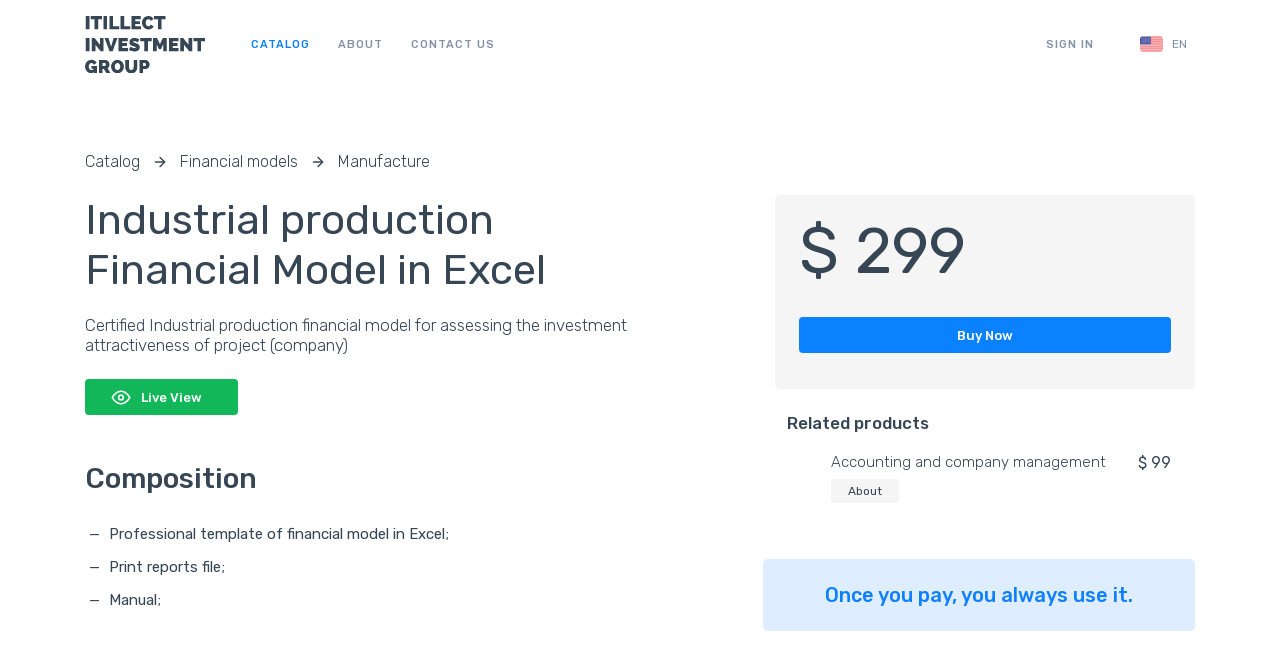

--- FILE ---
content_type: text/html; charset=utf-8
request_url: https://itillect.com/catalog/financial-models/manufacture/industrial_production.html
body_size: 6739
content:
<!DOCTYPE HTML>
<html lang="en" data-locale="en" >
<head>
<!-- Global site tag (gtag.js) - Google Analytics -->
<script async src="https://www.googletagmanager.com/gtag/js?id=UA-48469784-3"></script>
<script>
  window.dataLayer = window.dataLayer || [];
  function gtag(){dataLayer.push(arguments);}
  gtag('js', new Date());

  gtag('config', 'UA-48469784-3');
</script>

<meta http-equiv="Content-Type" content="text/html; charset=utf8">
<meta name="viewport" content="width=device-width, initial-scale=1.0">

<title>Industrial production Financial Model in Excel | itillect.com</title>

	<meta name="description" content="Industrial production Financial model for calculation and evaluation of investment attractiveness of the project.  Multilingual interface, tax constructor, standardized reports" />

	<meta property="og:title" content="Industrial production Financial Model in Excel | itillect.com" />
	<meta property="og:description" content="Industrial production Financial model for calculation and evaluation of investment attractiveness of the project.  Multilingual interface, tax constructor, standardized reports" />
	<meta property="og:image" content="" />
	<meta property="og:url" content="https://itillect.com/catalog/financial-models/manufacture/industrial_production.html" />
	<meta property="og:type" content="website" />

	<meta property="twitter:title" content="Industrial production Financial Model in Excel | itillect.com" />
	<meta property="twitter:description" content="Industrial production Financial model for calculation and evaluation of investment attractiveness of the project.  Multilingual interface, tax constructor, standardized reports" />
	<meta property="twitter:image" content="" />
	<meta property="twitter:url" content="https://itillect.com/catalog/financial-models/manufacture/industrial_production.html" />
	<meta property="twitter:card" content="website" />


<link rel="shortcut icon" href="/favicon.png">
<link rel="icon" href="/favicon.png">


<link rel="apple-touch-icon" sizes="57x57" href="/images/icons/apple-icon-57x57.png">
<link rel="apple-touch-icon" sizes="60x60" href="/images/icons/apple-icon-60x60.png">
<link rel="apple-touch-icon" sizes="72x72" href="/images/icons/apple-icon-72x72.png">
<link rel="apple-touch-icon" sizes="76x76" href="/images/icons/apple-icon-76x76.png">
<link rel="apple-touch-icon" sizes="114x114" href="/images/icons/apple-icon-114x114.png">
<link rel="apple-touch-icon" sizes="120x120" href="/images/icons/apple-icon-120x120.png">
<link rel="apple-touch-icon" sizes="144x144" href="/images/icons/apple-icon-144x144.png">
<link rel="apple-touch-icon" sizes="152x152" href="/images/icons/apple-icon-152x152.png">
<link rel="apple-touch-icon" sizes="180x180" href="/images/icons/apple-icon-180x180.png">
<link rel="icon" type="image/png" sizes="192x192"  href="/images/icons/android-icon-192x192.png">
<link rel="icon" type="image/png" sizes="32x32" href="/images/icons/favicon-32x32.png">
<link rel="icon" type="image/png" sizes="96x96" href="/images/icons/favicon-96x96.png">
<link rel="icon" type="image/png" sizes="16x16" href="/images/icons/favicon-16x16.png">
<link rel="manifest" href="/images/icons/manifest.json">
<meta name="msapplication-TileColor" content="#ffffff">
<meta name="msapplication-TileImage" content="/images/icons/ms-icon-144x144.png">
<meta name="theme-color" content="#ffffff">


<link rel="stylesheet" href="/assets/css/style.en2.css">

<script src="https://cdnjs.cloudflare.com/ajax/libs/lazysizes/5.2.2/lazysizes.min.js" async></script>

<!-- Google Tag Manager -->
<script>(function(w,d,s,l,i){w[l]=w[l]||[];w[l].push({'gtm.start':
new Date().getTime(),event:'gtm.js'});var f=d.getElementsByTagName(s)[0],
j=d.createElement(s),dl=l!='dataLayer'?'&l='+l:'';j.async=true;j.src=
'https://www.googletagmanager.com/gtm.js?id='+i+dl;f.parentNode.insertBefore(j,f);
})(window,document,'script','dataLayer','GTM-PRNR8CV');</script>
<!-- End Google Tag Manager -->

</head>

 <!--[if lt IE 9]>
        <script src="http://html5shim.googlecode.com/svn/trunk/html5.js"></script>
    <![endif]-->
    <!--[if lt IE 9]>
        <script src="http://css3-mediaqueries-js.googlecode.com/svn/trunk/css3-mediaqueries.js"></script>
    <![endif]-->

<body  data-mid="1439" data-sub="214" class="en">
<div id="itillect-app">

<header v-scroll="handleScroll">
    <div class="wrap">
        <div class="content">
           
            <div class="logo-big"><a href="/"><img data-src="/assets/svg/logo-text.svg" alt="logo" class="lazyload"></a></div>
            
            <ul id="navigation"><li data-name='catalog' class='current' data-mark='0' data-id='' data-big-navigation='0'><a href='/catalog/'>Catalog</a></li><li data-name='about' data-id='' data-mark='0' data-big-navigation='0'><a href='/about/' >About</a></li><li data-name='contacts' data-id='' data-mark='0' data-big-navigation='0'><a href='/contacts/' >Contact us</a></li>            
            
                        <li  data-name="account"><a href="/auth/">Sign in</a></li>
            
            </ul>
      
           <language :lang="'EN'"></language>
           
             
             
    </div>
    
</header>



<section id="ModelHeader" >
    <div class="wrap">
        <div class="content">
           
<div class="pagination-block">

<a href="/catalog/">Catalog</a>
<div class="pagination-block__separator">
    <svg viewBox="0 0 24 24" width="24" height="24" stroke="currentColor" stroke-width="2" fill="none" stroke-linecap="round" stroke-linejoin="round" class="css-i6dzq1"><line x1="5" y1="12" x2="19" y2="12"></line><polyline points="12 5 19 12 12 19"></polyline></svg>
</div><a href="/catalog/financial-models/">Financial models</a>
<div class="pagination-block__separator">
    <svg viewBox="0 0 24 24" width="24" height="24" stroke="currentColor" stroke-width="2" fill="none" stroke-linecap="round" stroke-linejoin="round" class="css-i6dzq1"><line x1="5" y1="12" x2="19" y2="12"></line><polyline points="12 5 19 12 12 19"></polyline></svg>
</div><a href="/catalog/financial-models/manufacture/"> Manufacture</a>                
                
</div>   



   


<div class="product-maintable">  
<div class="right-block-maintable">
                <div class="col-md-6 text-left block-prod-info"  >
                                    
                    
                    <h1>Industrial production Financial Model in Excel</h1>
                    <div class="desc">
                        Certified Industrial production financial model for assessing the investment attractiveness of project (company)                    </div>
                      
                                      <a class="demo-button" target="_blank" href="https://excel.itillect.ru/Myrtille/?__EVENTTARGET=&__EVENTARGUMENT=&server=terminal2&domain=itillect&user=DemoUser101&password=1&connect=Connect">
                       <div class="button-icon"><svg viewBox="0 0 24 24" width="24" height="24" stroke="currentColor" stroke-width="2" fill="none" stroke-linecap="round" stroke-linejoin="round" class="css-i6dzq1"><path d="M1 12s4-8 11-8 11 8 11 8-4 8-11 8-11-8-11-8z"></path><circle cx="12" cy="12" r="3"></circle></svg></div>
                       <span>Live View</span>
                   </a>
                     
                    <div class="composition-block">
                        <h2 id="Сomposition">Composition</h2>
                      <ul class="buy-block-items-list">
<li>Professional template of financial model in Excel;</li>
<li>Print reports file;</li>
<li>Manual;</li></ul>                     </div>
                    
                    
                    
                    
                    
                    
                 
                    
                    </div>
</div>                   
<div class="left-block-maintable">                  

    <saleblock 
        :cost="299" 
        :id="1439"
        items='[{"name":"Accounting and company management","cost":"99","id":"674","link":"\/catalog\/business-tools\/accounting-and-company-management.html"}]'
    >
    </saleblock>
       
          
                
<div class="col-md-6 text-left pull-right nice-block">
    <h3>Once you pay, you always use it.</h3>
</div>
</div>  


                               
               
               
                   
                   
                   
               
               
            </div>
          </div>   
            
        </div>
    
           
</section>


 



<section id="model-info">

<section id="DefaultBlock">
    <div class="wrap">
        <div class="content">
            <div class="triple-block">
                                <div class="triple-one">
                    <div class="triple-icon"><svg viewBox="0 0 24 24" width="24" height="24" stroke="currentColor" stroke-width="2" fill="none" stroke-linecap="round" stroke-linejoin="round" class="css-i6dzq1"><path d="M1 12s4-8 11-8 11 8 11 8-4 8-11 8-11-8-11-8z"></path><circle cx="12" cy="12" r="3"></circle></svg></div>
                    <div class="triple-title"><h3>Live view</h3></div>
                    <div class="triple-text">Check out the tool online. The session duration is one hour.</div>
                    <a class="button green modal-buy"  href="https://excel.itillect.ru/Myrtille/?__EVENTTARGET=&__EVENTARGUMENT=&server=terminal2&domain=itillect&user=DemoUser101&password=1&connect=Connect"  target="_blank">View</a>
                </div>
                                <div class="triple-one">
                    <div class="triple-icon"><svg viewBox="0 0 24 24" width="24" height="24" stroke="currentColor" stroke-width="2" fill="none" stroke-linecap="round" stroke-linejoin="round" class="css-i6dzq1"><path d="M4 19.5A2.5 2.5 0 0 1 6.5 17H20"></path><path d="M6.5 2H20v20H6.5A2.5 2.5 0 0 1 4 19.5v-15A2.5 2.5 0 0 1 6.5 2z"></path></svg></div>
                    <div class="triple-title"><h3>User Guide</h3></div>
                    <div class="triple-text">Detailed text instruction for working with the tool.</div>
                    <a class="button green modal-buy" href="/netcat_files/2753_6.pdf" target="_blank">Read</a>
                </div>
                               <div class="triple-one">
                    <div class="triple-icon"><svg viewBox="0 0 24 24" width="24" height="24" stroke="currentColor" stroke-width="2" fill="none" stroke-linecap="round" stroke-linejoin="round" class="css-i6dzq1"><path d="M22.54 6.42a2.78 2.78 0 0 0-1.94-2C18.88 4 12 4 12 4s-6.88 0-8.6.46a2.78 2.78 0 0 0-1.94 2A29 29 0 0 0 1 11.75a29 29 0 0 0 .46 5.33A2.78 2.78 0 0 0 3.4 19c1.72.46 8.6.46 8.6.46s6.88 0 8.6-.46a2.78 2.78 0 0 0 1.94-2 29 29 0 0 0 .46-5.25 29 29 0 0 0-.46-5.33z"></path><polygon points="9.75 15.02 15.5 11.75 9.75 8.48 9.75 15.02"></polygon></svg></div>
                    <div class="triple-title"><h3>Video overview</h3></div>
                    <div class="triple-text">Complete video overview of the tool</div>
                    <a class="button" href="https://www.youtube.com/watch?v=ogK-mp2Trlg" target="_blank">Go to Video</a>
                </div>
            </div>
        </div>
    </div>
</section>








<section id="PhotoBlock" class="under">
    <div class="wrap">
        <div class="content">
            <div class="data row">
                <div class="text-left mb-48">
                    <h2>Interface</h2>
                   <!-- Nav tabs -->
 <div class="interface-block"> 
  <div class="interface-menu">                 
  <ul class="nav nav-tabs" role="tablist">
            <li role="presentation" class="active"><a href="#view-0" aria-controls="home" role="tab" data-toggle="tab">Initial data</a></li>
        <li role="presentation" ><a href="#view-1" aria-controls="home" role="tab" data-toggle="tab">Sales</a></li>
        <li role="presentation" ><a href="#view-2" aria-controls="home" role="tab" data-toggle="tab">Variable costs</a></li>
        <li role="presentation" ><a href="#view-3" aria-controls="home" role="tab" data-toggle="tab">Fixed costs</a></li>
        <li role="presentation" ><a href="#view-4" aria-controls="home" role="tab" data-toggle="tab">Assets</a></li>
        <li role="presentation" ><a href="#view-5" aria-controls="home" role="tab" data-toggle="tab">Staff</a></li>
        <li role="presentation" ><a href="#view-6" aria-controls="home" role="tab" data-toggle="tab">Financing</a></li>
        <li role="presentation" ><a href="#view-7" aria-controls="home" role="tab" data-toggle="tab">Reports</a></li>
        <li role="presentation" ><a href="#view-8" aria-controls="home" role="tab" data-toggle="tab">Taxes</a></li>
        <li role="presentation" ><a href="#view-9" aria-controls="home" role="tab" data-toggle="tab">Settings</a></li>
     </ul>
   </div>
 <div class="interface-photo"> 
  <div class="tab-content">
 <div role="tabpanel" class="tab-pane active" id="view-0">
    <div class="model-view-0">
        <div class="slider-view">
                        <a class="photo-one" href="/netcat_files/multifile/2345/29/00.png" data-lightbox="imagez-1"><div class="image"><img class="lazyload" alt="Interface professional financial model" data-src="/netcat_files/multifile/2345/29/00.png"></div></a>
                        <a class="photo-one" href="/netcat_files/multifile/2345/29/01_1.png" data-lightbox="imagez-1"><div class="image"><img class="lazyload" alt="Interface professional financial model" data-src="/netcat_files/multifile/2345/29/01_1.png"></div></a>
                        <a class="photo-one" href="/netcat_files/multifile/2345/29/01.png" data-lightbox="imagez-1"><div class="image"><img class="lazyload" alt="Interface professional financial model" data-src="/netcat_files/multifile/2345/29/01.png"></div></a>
                   </div>
    </div>
</div>
<div role="tabpanel" class="tab-pane " id="view-1">
    <div class="model-view-1">
        <div class="slider-view">
                        <a class="photo-one" href="/netcat_files/multifile/2345/30/02.png" data-lightbox="imagez-1"><div class="image"><img class="lazyload" alt="Interface professional financial model" data-src="/netcat_files/multifile/2345/30/02.png"></div></a>
                   </div>
    </div>
</div>
<div role="tabpanel" class="tab-pane " id="view-2">
    <div class="model-view-2">
        <div class="slider-view">
                        <a class="photo-one" href="/netcat_files/multifile/2345/31/03.png" data-lightbox="imagez-1"><div class="image"><img class="lazyload" alt="Interface professional financial model" data-src="/netcat_files/multifile/2345/31/03.png"></div></a>
                   </div>
    </div>
</div>
<div role="tabpanel" class="tab-pane " id="view-3">
    <div class="model-view-3">
        <div class="slider-view">
                        <a class="photo-one" href="/netcat_files/multifile/2345/32/04.png" data-lightbox="imagez-1"><div class="image"><img class="lazyload" alt="Interface professional financial model" data-src="/netcat_files/multifile/2345/32/04.png"></div></a>
                   </div>
    </div>
</div>
<div role="tabpanel" class="tab-pane " id="view-4">
    <div class="model-view-4">
        <div class="slider-view">
                        <a class="photo-one" href="/netcat_files/multifile/2345/33/04.png" data-lightbox="imagez-1"><div class="image"><img class="lazyload" alt="Interface professional financial model" data-src="/netcat_files/multifile/2345/33/04.png"></div></a>
                   </div>
    </div>
</div>
<div role="tabpanel" class="tab-pane " id="view-5">
    <div class="model-view-5">
        <div class="slider-view">
                        <a class="photo-one" href="/netcat_files/multifile/2345/34/07.png" data-lightbox="imagez-1"><div class="image"><img class="lazyload" alt="Interface professional financial model" data-src="/netcat_files/multifile/2345/34/07.png"></div></a>
                   </div>
    </div>
</div>
<div role="tabpanel" class="tab-pane " id="view-6">
    <div class="model-view-6">
        <div class="slider-view">
                        <a class="photo-one" href="/netcat_files/multifile/2345/35/08.png" data-lightbox="imagez-1"><div class="image"><img class="lazyload" alt="Interface professional financial model" data-src="/netcat_files/multifile/2345/35/08.png"></div></a>
                   </div>
    </div>
</div>
<div role="tabpanel" class="tab-pane " id="view-7">
    <div class="model-view-7">
        <div class="slider-view">
                        <a class="photo-one" href="/netcat_files/multifile/2345/36/14.png" data-lightbox="imagez-1"><div class="image"><img class="lazyload" alt="Interface professional financial model" data-src="/netcat_files/multifile/2345/36/14.png"></div></a>
                        <a class="photo-one" href="/netcat_files/multifile/2345/36/13.png" data-lightbox="imagez-1"><div class="image"><img class="lazyload" alt="Interface professional financial model" data-src="/netcat_files/multifile/2345/36/13.png"></div></a>
                        <a class="photo-one" href="/netcat_files/multifile/2345/36/17.png" data-lightbox="imagez-1"><div class="image"><img class="lazyload" alt="Interface professional financial model" data-src="/netcat_files/multifile/2345/36/17.png"></div></a>
                        <a class="photo-one" href="/netcat_files/multifile/2345/36/18.png" data-lightbox="imagez-1"><div class="image"><img class="lazyload" alt="Interface professional financial model" data-src="/netcat_files/multifile/2345/36/18.png"></div></a>
                        <a class="photo-one" href="/netcat_files/multifile/2345/36/16.png" data-lightbox="imagez-1"><div class="image"><img class="lazyload" alt="Interface professional financial model" data-src="/netcat_files/multifile/2345/36/16.png"></div></a>
                        <a class="photo-one" href="/netcat_files/multifile/2345/36/15.png" data-lightbox="imagez-1"><div class="image"><img class="lazyload" alt="Interface professional financial model" data-src="/netcat_files/multifile/2345/36/15.png"></div></a>
                        <a class="photo-one" href="/netcat_files/multifile/2345/36/19.png" data-lightbox="imagez-1"><div class="image"><img class="lazyload" alt="Interface professional financial model" data-src="/netcat_files/multifile/2345/36/19.png"></div></a>
                        <a class="photo-one" href="/netcat_files/multifile/2345/36/20.png" data-lightbox="imagez-1"><div class="image"><img class="lazyload" alt="Interface professional financial model" data-src="/netcat_files/multifile/2345/36/20.png"></div></a>
                        <a class="photo-one" href="/netcat_files/multifile/2345/36/12.png" data-lightbox="imagez-1"><div class="image"><img class="lazyload" alt="Interface professional financial model" data-src="/netcat_files/multifile/2345/36/12.png"></div></a>
                        <a class="photo-one" href="/netcat_files/multifile/2345/36/11.png" data-lightbox="imagez-1"><div class="image"><img class="lazyload" alt="Interface professional financial model" data-src="/netcat_files/multifile/2345/36/11.png"></div></a>
                        <a class="photo-one" href="/netcat_files/multifile/2345/36/10.png" data-lightbox="imagez-1"><div class="image"><img class="lazyload" alt="Interface professional financial model" data-src="/netcat_files/multifile/2345/36/10.png"></div></a>
                        <a class="photo-one" href="/netcat_files/multifile/2345/36/09.png" data-lightbox="imagez-1"><div class="image"><img class="lazyload" alt="Interface professional financial model" data-src="/netcat_files/multifile/2345/36/09.png"></div></a>
                        <a class="photo-one" href="/netcat_files/multifile/2345/36/Balance_report.png" data-lightbox="imagez-1"><div class="image"><img class="lazyload" alt="Interface professional financial model" data-src="/netcat_files/multifile/2345/36/Balance_report.png"></div></a>
                        <a class="photo-one" href="/netcat_files/multifile/2345/36/wacc.png" data-lightbox="imagez-1"><div class="image"><img class="lazyload" alt="Interface professional financial model" data-src="/netcat_files/multifile/2345/36/wacc.png"></div></a>
                   </div>
    </div>
</div>
<div role="tabpanel" class="tab-pane " id="view-8">
    <div class="model-view-8">
        <div class="slider-view">
                        <a class="photo-one" href="/netcat_files/multifile/2345/37/22.png" data-lightbox="imagez-1"><div class="image"><img class="lazyload" alt="Interface professional financial model" data-src="/netcat_files/multifile/2345/37/22.png"></div></a>
                        <a class="photo-one" href="/netcat_files/multifile/2345/37/23.png" data-lightbox="imagez-1"><div class="image"><img class="lazyload" alt="Interface professional financial model" data-src="/netcat_files/multifile/2345/37/23.png"></div></a>
                        <a class="photo-one" href="/netcat_files/multifile/2345/37/21.png" data-lightbox="imagez-1"><div class="image"><img class="lazyload" alt="Interface professional financial model" data-src="/netcat_files/multifile/2345/37/21.png"></div></a>
                        <a class="photo-one" href="/netcat_files/multifile/2345/37/24.png" data-lightbox="imagez-1"><div class="image"><img class="lazyload" alt="Interface professional financial model" data-src="/netcat_files/multifile/2345/37/24.png"></div></a>
                   </div>
    </div>
</div>
<div role="tabpanel" class="tab-pane " id="view-9">
    <div class="model-view-9">
        <div class="slider-view">
                        <a class="photo-one" href="/netcat_files/multifile/2345/38/26.png" data-lightbox="imagez-1"><div class="image"><img class="lazyload" alt="Interface professional financial model" data-src="/netcat_files/multifile/2345/38/26.png"></div></a>
                        <a class="photo-one" href="/netcat_files/multifile/2345/38/25.png" data-lightbox="imagez-1"><div class="image"><img class="lazyload" alt="Interface professional financial model" data-src="/netcat_files/multifile/2345/38/25.png"></div></a>
                   </div>
    </div>
</div>
  </div>
  </div>
    </div>
                </div>
            </div>
        </div>
    </div>
</section>



<section id="Model20H-best"  class="small">
    <div class="wrap">
        <div class="content">
            <div class="model20-icon">
                <div class="model20-icon model20-clear">
                    <img data-src="/assets/svg/products-icon/multi.svg" class="lazyload">
                </div>
            </div>
            <div class="model20-text">
            <h2>Multilanguage</h2>
            <p>Template interface supports 10 languages</p><br/>
            <p>3 languages added by default:</p><br/>
                <ul class="country-list">
                    <li><span data-country="EN">English</span></li>
                    <li><span data-country="SP">Spanish</span></li> 
                    <li><span data-country="RU">Russian</span></li> 
                </ul>
            </div>
        </div>
    </div>
</section>
<section id="Model20H-best"  class="small">
    <div class="wrap">
        <div class="content">
            <div class="model20-icon">
                <div class="model20-icon model20-clear">
                    <img data-src="/assets/svg/products-icon/one-drive.svg" class="lazyload one-drive">
                </div>
            </div>
            <div class="model20-text">
            <h2>Teamwork</h2>
                <p><strong>Take advantage of new opportunities for organizing teamwork in Excel.</strong></p><br/>
                <p>Starting with MS Office 365 (for PC), MS Office 2019 (for MAC), Microsoft realized the possibility of full-fledged teamwork in Excel.</p><br/>
                <p>For the organization of distributed access using Microsoft Cloud OneDrive. <br/>When several operators work simultaneously, information about the operations they perform is visually available.
                There are no more conflicts and automatically created secondary copies.</p>

            </div>
        </div>
    </div>
</section>
<section id="Model20H-best"  class="small">
    <div class="wrap">
        <div class="content">
            <div class="model20-icon">
                <div class="model20-icon model20-clear">
                    <img data-src="/assets/svg/products-icon/sebest.svg" class="lazyload">
                </div>
            </div>
            <div class="model20-text">
            <h2>Flexible configuration of taxes</h2>
            <p>Full freedom to design applicable tax solutions.<br/>Set a flat or progressive scale, manipulate plug-in tax schemes, manage tax rates. design your schemes.</p>
            </div>
        </div>
    </div>
</section>
<section id="Model20H-best"  class="small">
    <div class="wrap">
        <div class="content">
            <div class="model20-icon">
                <div class="model20-icon model20-clear">
                    <img data-src="/assets/svg/products-icon/multi.svg" class="lazyload">
                </div>
            </div>
            <div class="model20-text">
            <h2>Multicurrency</h2>
                <p>The tool allows you to make calculations in ten different currencies at once:</p><br/>
                <ul class="model20-list">
                    <li>set primary planning currency;</li> 
                    <li>set your courses in different planning periods;</li>
                    <li>create your own currency calculation.</li>
                </ul>
            </div>
        </div>
    </div>
</section>
<section id="Model20H-best"  class="small">
    <div class="wrap">
        <div class="content">
            <div class="model20-icon">
                <div class="model20-icon model20-clear">
                    <img data-src="/assets/svg/products-icon/nds.svg" class="lazyload">
                </div>
            </div>
            <div class="model20-text">
            <h2>Management "VAT"</h2>
                <p>
                     Now you can control the VAT by one click on the position.
                </p><br/>
                <p>

For each position of the financial plan income and expenses you can
One click to determine - to consider VAT or not, and set the amount of VAT.
                </p>
            </div>
        </div>
    </div>
</section>

<section id="Model20H-best" class="small">
    <div class="wrap">
        <div class="content">
            <div class="model20-icon">
                <div class="model20-icon model20-clear">
                    <img data-src="/assets/svg/products-icon/comfort.svg" class="lazyload">
                </div>
            </div>
            <div class="model20-text">
            <h2>Speed, convenience and freedom of planning</h2>
                <p>
                    The template will allow you to flexibly manipulate source data, manage periods, set costs in proportion to all revenues or from a particular product or service.
                </p>
            </div>
        </div>
    </div>
</section>



<section id="Model20H-best"  class="small">
    <div class="wrap">
        <div class="content">
            <div class="model20-icon">
                <div class="model20-icon model20-clear">
                    <img data-src="/assets/svg/products-icon/size.svg" class="lazyload">
                </div>
            </div>
            <div class="model20-text">
            <h2>Scalability</h2>
                <p>The template is dynamically expandable and has no limits <br/> on the amount of input source information. </p>
                 <span class = "info"> You define the scope and volume of the information you enter yourself. </span>

            </div>
        </div>
    </div>
</section>
<section id="Model20H-best"  class="small">
    <div class="wrap">
        <div class="content">
            <div class="model20-icon">
                <div class="model20-icon i20-4">
                </div>
            </div>
            <div class="model20-text">
            <h2>Without VBA</h2>
                <p>
                The template does not use VBA and at the same time it is easily dynamically expanded using only regular Excel features. <br/><br/>
                The calculations we have created and the logic of data interaction are expanded by using the simple “copy past” operation.
                </p>
            </div>
        </div>
    </div>
</section>
<section id="Model20H-best"  class="small">
    <div class="wrap">
        <div class="content">
            <div class="model20-icon">
                <div class="model20-icon model20-clear">
                    <img data-src="/assets/svg/products-icon/analiz.svg" class="lazyload">
                </div>
            </div>
            <div class="model20-text">
            <h2>Analysts and analysis</h2>
                <p>
                     The template allows you to define your own catalog of products and services, product groups.<br/>
                     Set for further analysis of analytical groups for all types of income and expenses of the project.
                </p>
                
                <br/>
                <p>
                    The tool contains:
                </p><br/>
                 <ul class="model20-list">
                            <li><p> Product Analysis; </p> </li>
                            <li><p> Production Cost Analysis and Cost Calculation; </p> </li>
                            <li><p> Cost analysis for analytical groups; </p> </li>
                            <li><p> Graphic Analysis; </p> </li>
                            <li><p> Financing structure; </p> </li>
                 </ul>
            </div>
        </div>
    </div>
</section>

<section id="Model20H-best"  class="small">
    <div class="wrap">
        <div class="content">
            <div class="model20-icon">
                <div class="model20-icon model20-clear">
                    <img data-src="/assets/svg/products-icon/multifunc.svg" class="lazyload">
                </div>
            </div>
            <div class="model20-text">
            <h2>Building forecasts</h2>
                <p>The tool allows you to quickly build three types of forecasts:</p><br/>
                <ul class="model20-list">
                    <li>Realistic;</li> 
                    <li>Optimistic;</li>
                    <li>Pessimistic.</li>
                </ul>
            </div>
        </div>
    </div>
</section>
<section id="Model20H-best"  class="small">
    <div class="wrap">
        <div class="content">
            <div class="model20-icon">
                <div class="model20-icon i20-10">
                </div>
            </div>
            <div class="model20-text">
            <h2>Reports and estimates</h2>
                 <ul class="model20-list">
                            <li><p><strong>Profit and Loss Statement</strong> (by month within the planning period);</p></li>
                            <li><p><strong>Flow of funds</strong> (by month within the planning period);</p></li>
                            <li><p>Automatically calculated <strong>investment attractiveness indicators</strong>:</p></li>
                            <li  class="no-dott"><ul class="model20-list">
                                     <li><p><strong>PP</strong> — Payback period;</p></li>
                                     <li><p><strong>PI</strong> — Profitability index;</p></li>
                                     <li><p><strong>IRR</strong> — Internal rate of return;</p></li>
                                     <li><p><strong>NPV</strong> — Net present value.</p></li>
                                </ul>
                            </li>
                            <li><p>Automatically calculated <strong>funding requirement</strong> and <strong>size of borrowed capital</strong>;</p></li>
                            <li><p><strong>Break-even point calculation;</strong></p></li>
                            <li><p><strong>Financial performance:</strong></p></li>
                            <li class="no-dott"><ul class="model20-list">
                                     <li><p>CAPEX;</p></li>
                                     <li><p>OPEX;</p></li>
                                     <li><p>EBIT;</p></li>
                                     <li><p>EBITDA;</p></li>
                                     <li><p>ROI, %;</p></li>
                                     <li><p>Return on sales by net profit (ROS), %;</p></li>
                                     <li><p>Interest coverage ratio;</p></li>
                                </ul>
                            <p></p></li>

                        </ul>
            </div>
        </div>
    </div>
</section>

<section id="Model20H-best"  class="small">
    <div class="wrap">
        <div class="content">
            <div class="model20-icon">
                <div class="model20-icon model20-clear">
                    <img data-src="/assets/svg/products-icon/open-code.svg" class="lazyload">
                </div>
            </div>
            <div class="model20-text">
            <h2>Open source code</h2>
                <p>
                     For specialists, we offer the possibility of self-modification of the template code.
                </p>
                <br>
                <p>
                    Excel is a tool that allows any specialist, having studied the basic functionality to create their own unique calculations, forms, graphics.<br/><br/>
                    The open source code of a professional tool allows everyone to significantly reduce the time to get their unique result when planning. It is much easier to refine the functionality with a good open base.<br/><br/>


                </p>
            </div>
        </div>
    </div>
</section>
<section id="Model20H-best" class="bigtop small">
    <div class="wrap">
        <div class="content">
            <div class="model20-icon">
                <div class="model20-icon model20-clear">
                    <img data-src="/assets/svg/products-icon/cross.svg" class="lazyload">
                </div>
            </div>
            <div class="model20-text">
                
            <h2>Cross platform</h2>
            <p>The model works equally well on Excel for Windows and Mac.</p>
                    
            </div>
        </div>
    </div>
</section>
<section id="model-tech" >
    <div class="wrap">
        <div class="content">
        <h2>Technical requirements</h2>
    <div class="text-left sale-block" id="VersionTable">
        
        <table>
            <thead>
                <tr>
                    <th></th>
                    <th>Minimum</th>
                    <th>Recommended</th>
                </tr>
            </thead>
            <tbody>
                <tr>
                    <td>Computer configuration</td>
                    <td>CPU not lower than i5, not less than 4GB.</td>
                    <td>CPU i7, 8 GB RAM memory.</td>
                </tr>
                <tr>
                    <td>Operation system</td>
                    <td colspan="2" style="text-align:center;">Windows 7, 8, 10
                        <br>MAC OS 10.9 Mavericks or higher</td>
                </tr>
                <tr>
                    <td>Excel</td>
                    <td colspan="2" style="text-align:center;">MS Excel 2010 - 2016
                        <br>MS Excel 2011-2015 for MAC</td>
                </tr>
            </tbody>
        </table>
    </div>

        </div>
    </div>
</section>


<section id="Profile-Data" class="form">
	<div class="wrap">
		<div class="content text-left">
			<h2>Have any questions?</h2>
            <div class="form-product-block">
              <div class="form-helpmodel">
                  <form-product 
                      :email="''"
                      :name="''"
                      :sub="'Industrial production Financial Model in Excel | itillect.com'"
                  >
                  </form-product>
              </div>
                          </div>
		</div>
	</div>
</section>





<section id="Footer">
    <div class="wrap wrap-light wrap-oub">
            <div class="content">
            <div class="footer-bottom">
                <div class="copyright">Copyright © 2026 LLC Itillect All Rights Reserved.</div>
                <div class="call">
                    <ul>
                        <li><a href="/privacy-policy/">Privacy Policy</a></li>
                        <li><a href="/terms/">Terms</a></li>
                        <li><a href="/refund-policy/">Refund Policy</a></li>
                    </ul>
                </div>
                
            </div>
        </div>
    </div>
</section>

</div>



<script type="text/javascript" src="/assets/js/en.js"></script>
<script type="text/javascript" src="/assets/js/components-en/saleout.vue"></script>







<!-- Google Tag Manager (noscript) -->
<noscript><iframe src="https://www.googletagmanager.com/ns.html?id=GTM-PRNR8CV"
height="0" width="0" style="display:none;visibility:hidden"></iframe></noscript>
<!-- End Google Tag Manager (noscript) -->


--- FILE ---
content_type: image/svg+xml
request_url: https://itillect.com/assets/svg/logo-text.svg
body_size: 5526
content:
<?xml version="1.0" encoding="UTF-8"?>
<svg width="919px" height="442px" viewBox="0 0 919 442" version="1.1" xmlns="http://www.w3.org/2000/svg" xmlns:xlink="http://www.w3.org/1999/xlink">
    <!-- Generator: Sketch 52.6 (67491) - http://www.bohemiancoding.com/sketch -->
    <title>ITILLECT INVESTMENT</title>
    <g id="Page-1" stroke="none" stroke-width="1" fill="none" fill-rule="evenodd">
        <path d="M5.784,103 L5.784,0.76 L33.864,0.76 L33.864,103 L5.784,103 Z M131.064,25.24 L101.688,25.24 L101.688,103 L73.608,103 L73.608,25.24 L44.088,25.24 L44.088,0.76 L131.064,0.76 L131.064,25.24 Z M141.288,103 L141.288,0.76 L169.368,0.76 L169.368,103 L141.288,103 Z M186.936,103 L186.936,0.76 L215.016,0.76 L215.016,78.52 L261.384,78.52 L261.384,103 L186.936,103 Z M271.608,103 L271.608,0.76 L299.688,0.76 L299.688,78.52 L346.056,78.52 L346.056,103 L271.608,103 Z M429.144,78.52 L429.144,103 L356.28,103 L356.28,0.76 L427.848,0.76 L427.848,25.24 L384.36,25.24 L384.36,39.64 L421.512,39.64 L421.512,62.392 L384.36,62.392 L384.36,78.52 L429.144,78.52 Z M436.632,51.016 C436.632,44.7759688 437.735989,38.6320302 439.944,32.584 C442.152011,26.5359698 445.391979,21.112024 449.664,16.312 C453.936021,11.511976 459.11997,7.62401488 465.216,4.648 C471.31203,1.67198512 478.247961,0.184 486.024,0.184 C495.144046,0.184 503.111966,2.2239796 509.928,6.304 C516.744034,10.3840204 521.783984,15.7839664 525.048,22.504 L503.592,37.768 C502.727996,35.2719875 501.600007,33.2080082 500.208,31.576 C498.815993,29.9439918 497.304008,28.6480048 495.672,27.688 C494.039992,26.7279952 492.312009,26.0560019 490.488,25.672 C488.663991,25.2879981 486.984008,25.096 485.448,25.096 C481.895982,25.096 478.848013,25.8879921 476.304,27.472 C473.759987,29.0560079 471.648008,31.1199873 469.968,33.664 C468.287992,36.2080127 467.064004,39.0879839 466.296,42.304 C465.527996,45.5200161 465.144,48.7119842 465.144,51.88 C465.144,55.4320178 465.599995,58.8399837 466.512,62.104 C467.424005,65.3680163 468.767991,68.2479875 470.544,70.744 C472.320009,73.2400125 474.479987,75.2319926 477.024,76.72 C479.568013,78.2080074 482.471984,78.952 485.736,78.952 C487.368008,78.952 489.047991,78.7360022 490.776,78.304 C492.504009,77.8719978 494.159992,77.152005 495.744,76.144 C497.328008,75.135995 498.767994,73.8400079 500.064,72.256 C501.360006,70.6719921 502.391996,68.7280115 503.16,66.424 L526.056,80.104 C524.615993,83.8480187 522.432015,87.2079851 519.504,90.184 C516.575985,93.1600149 513.240019,95.6559899 509.496,97.672 C505.751981,99.6880101 501.768021,101.223995 497.544,102.28 C493.319979,103.336005 489.19202,103.864 485.16,103.864 C478.055964,103.864 471.52803,102.352015 465.576,99.328 C459.62397,96.3039849 454.512021,92.296025 450.24,87.304 C445.967979,82.311975 442.632012,76.6480317 440.232,70.312 C437.831988,63.9759683 436.632,57.5440326 436.632,51.016 Z M616.2,25.24 L586.824,25.24 L586.824,103 L558.744,103 L558.744,25.24 L529.224,25.24 L529.224,0.76 L616.2,0.76 L616.2,25.24 Z M5.784,272 L5.784,169.76 L33.864,169.76 L33.864,272 L5.784,272 Z M79.512,221.744 L79.512,272 L51.432,272 L51.432,169.76 L73.32,169.76 L114.36,221.744 L114.36,169.76 L142.44,169.76 L142.44,272 L120.12,272 L79.512,221.744 Z M179.592,169.76 L199.608,236.72 L219.336,169.76 L248.856,169.76 L211.272,272 L187.944,272 L149.928,169.76 L179.592,169.76 Z M329.352,247.52 L329.352,272 L256.488,272 L256.488,169.76 L328.056,169.76 L328.056,194.24 L284.568,194.24 L284.568,208.64 L321.72,208.64 L321.72,231.392 L284.568,231.392 L284.568,247.52 L329.352,247.52 Z M404.376,203.168 C401.495986,201.439991 398.520015,199.904007 395.448,198.56 C392.855987,197.407994 389.952016,196.328005 386.736,195.32 C383.519984,194.311995 380.376015,193.808 377.304,193.808 C374.807988,193.808 372.816007,194.191996 371.328,194.96 C369.839993,195.728004 369.096,197.023991 369.096,198.848 C369.096,200.192007 369.527996,201.295996 370.392,202.16 C371.256004,203.024004 372.503992,203.815996 374.136,204.536 C375.768008,205.256004 377.759988,205.951997 380.112,206.624 C382.464012,207.296003 385.127985,208.111995 388.104,209.072 C392.808024,210.512007 397.055981,212.095991 400.848,213.824 C404.640019,215.552009 407.879987,217.591988 410.568,219.944 C413.256013,222.296012 415.319993,225.151983 416.76,228.512 C418.200007,231.872017 418.92,235.951976 418.92,240.752 C418.92,246.896031 417.792011,252.055979 415.536,256.232 C413.279989,260.408021 410.304018,263.743988 406.608,266.24 C402.911982,268.736012 398.736023,270.535994 394.08,271.64 C389.423977,272.744006 384.744024,273.296 380.04,273.296 C376.295981,273.296 372.45602,273.008003 368.52,272.432 C364.58398,271.855997 360.672019,271.040005 356.784,269.984 C352.895981,268.927995 349.152018,267.680007 345.552,266.24 C341.951982,264.799993 338.616015,263.168009 335.544,261.344 L347.64,236.72 C351.000017,238.832011 354.503982,240.703992 358.152,242.336 C361.224015,243.776007 364.703981,245.071994 368.592,246.224 C372.480019,247.376006 376.43998,247.952 380.472,247.952 C383.544015,247.952 385.679994,247.544004 386.88,246.728 C388.080006,245.911996 388.68,244.832007 388.68,243.488 C388.68,242.047993 388.080006,240.824005 386.88,239.816 C385.679994,238.807995 384.024011,237.920004 381.912,237.152 C379.799989,236.383996 377.376014,235.616004 374.64,234.848 C371.903986,234.079996 369.000015,233.168005 365.928,232.112 C361.415977,230.575992 357.528016,228.920009 354.264,227.144 C350.999984,225.367991 348.312011,223.352011 346.2,221.096 C344.087989,218.839989 342.528005,216.272014 341.52,213.392 C340.511995,210.511986 340.008,207.200019 340.008,203.456 C340.008,197.791972 341.03999,192.800022 343.104,188.48 C345.16801,184.159978 347.975982,180.560014 351.528,177.68 C355.080018,174.799986 359.135977,172.616007 363.696,171.128 C368.256023,169.639993 373.079975,168.896 378.168,168.896 C381.912019,168.896 385.559982,169.255996 389.112,169.976 C392.664018,170.696004 396.095983,171.607994 399.408,172.712 C402.720017,173.816006 405.815986,175.015994 408.696,176.312 C411.576014,177.608006 414.167988,178.831994 416.472,179.984 L404.376,203.168 Z M510.936,194.24 L481.56,194.24 L481.56,272 L453.48,272 L453.48,194.24 L423.96,194.24 L423.96,169.76 L510.936,169.76 L510.936,194.24 Z M598.488,272 L598.488,218.144 L581.352,256.016 L566.376,256.016 L549.24,218.144 L549.24,272 L521.16,272 L521.16,169.76 L551.832,169.76 L573.864,217.856 L596.04,169.76 L626.568,169.76 L626.568,272 L598.488,272 Z M717,247.52 L717,272 L644.136,272 L644.136,169.76 L715.704,169.76 L715.704,194.24 L672.216,194.24 L672.216,208.64 L709.368,208.64 L709.368,231.392 L672.216,231.392 L672.216,247.52 L717,247.52 Z M758.184,221.744 L758.184,272 L730.104,272 L730.104,169.76 L751.992,169.76 L793.032,221.744 L793.032,169.76 L821.112,169.76 L821.112,272 L798.792,272 L758.184,221.744 Z M918.312,194.24 L888.936,194.24 L888.936,272 L860.856,272 L860.856,194.24 L831.336,194.24 L831.336,169.76 L918.312,169.76 L918.312,194.24 Z M69.432,432.648 C62.9999678,438.69603 55.5600422,441.72 47.112,441.72 C40.7759683,441.72 34.7760283,440.304014 29.112,437.472 C23.4479717,434.639986 18.4800214,430.824024 14.208,426.024 C9.93597864,421.223976 6.55201248,415.632032 4.056,409.248 C1.55998752,402.863968 0.312,396.120036 0.312,389.016 C0.312,381.815964 1.58398728,375.120031 4.128,368.928 C6.67201272,362.735969 10.1759777,357.360023 14.64,352.8 C19.1040223,348.239977 24.3599698,344.640013 30.408,342 C36.4560302,339.359987 42.9359654,338.04 49.848,338.04 C54.1680216,338.04 58.2959803,338.543995 62.232,339.552 C66.1680197,340.560005 69.8159832,342.04799 73.176,344.016 C76.5360168,345.98401 79.5359868,348.335986 82.176,351.072 C84.8160132,353.808014 86.9999914,356.903983 88.728,360.36 L67.848,376.344 C66.1199914,372.31198 63.5040175,369.072012 60,366.624 C56.4959825,364.175988 52.7760197,362.952 48.84,362.952 C45.9599856,362.952 43.2960122,363.623993 40.848,364.968 C38.3999878,366.312007 36.2880089,368.183988 34.512,370.584 C32.7359911,372.984012 31.344005,375.839983 30.336,379.152 C29.327995,382.464017 28.824,386.08798 28.824,390.024 C28.824,394.05602 29.327995,397.703984 30.336,400.968 C31.344005,404.232016 32.7599909,407.039988 34.584,409.392 C36.4080091,411.744012 38.5919873,413.567994 41.136,414.864 C43.6800127,416.160006 46.4879846,416.808 49.56,416.808 C53.0160173,416.808 56.3519839,415.944009 59.568,414.216 C62.7840161,412.487991 65.7839861,409.992016 68.568,406.728 L50.568,406.728 L50.568,386.568 L92.616,386.568 L92.616,441 L69.432,441 L69.432,432.648 Z M106.44,441 L106.44,338.76 L153.384,338.76 C158.376025,338.76 162.983979,339.79199 167.208,341.856 C171.432021,343.92001 175.055985,346.607983 178.08,349.92 C181.104015,353.232017 183.479991,357.023979 185.208,361.296 C186.936009,365.568021 187.8,369.863978 187.8,374.184 C187.8,380.13603 186.504013,385.679974 183.912,390.816 C181.319987,395.952026 177.720023,400.151984 173.112,403.416 L196.152,441 L164.472,441 L145.032,409.608 L134.52,409.608 L134.52,441 L106.44,441 Z M134.52,385.128 L152.232,385.128 C153.960009,385.128 155.567993,384.16801 157.056,382.248 C158.544007,380.32799 159.288,377.640017 159.288,374.184 C159.288,370.631982 158.424009,367.920009 156.696,366.048 C154.967991,364.175991 153.240009,363.24 151.512,363.24 L134.52,363.24 L134.52,385.128 Z M248.568,441.864 C241.271964,441.864 234.62403,440.376015 228.624,437.4 C222.62397,434.423985 217.488021,430.512024 213.216,425.664 C208.943979,420.815976 205.632012,415.272031 203.28,409.032 C200.927988,402.791969 199.752,396.360033 199.752,389.736 C199.752,383.015966 200.975988,376.536031 203.424,370.296 C205.872012,364.055969 209.303978,358.560024 213.72,353.808 C218.136022,349.055976 223.34397,345.264014 229.344,342.432 C235.34403,339.599986 241.943964,338.184 249.144,338.184 C256.440036,338.184 263.08797,339.671985 269.088,342.648 C275.08803,345.624015 280.223979,349.559976 284.496,354.456 C288.768021,359.352024 292.055988,364.919969 294.36,371.16 C296.664012,377.400031 297.816,383.783967 297.816,390.312 C297.816,397.032034 296.592012,403.487969 294.144,409.68 C291.695988,415.872031 288.312022,421.343976 283.992,426.096 C279.671978,430.848024 274.48803,434.663986 268.44,437.544 C262.39197,440.424014 255.768036,441.864 248.568,441.864 Z M228.264,390.024 C228.264,393.480017 228.671996,396.815984 229.488,400.032 C230.304004,403.248016 231.575991,406.103988 233.304,408.6 C235.032009,411.096012 237.191987,413.111992 239.784,414.648 C242.376013,416.184008 245.399983,416.952 248.856,416.952 C252.408018,416.952 255.479987,416.160008 258.072,414.576 C260.664013,412.991992 262.775992,410.928013 264.408,408.384 C266.040008,405.839987 267.263996,402.936016 268.08,399.672 C268.896004,396.407984 269.304,393.096017 269.304,389.736 C269.304,386.279983 268.872004,382.944016 268.008,379.728 C267.143996,376.511984 265.872008,373.680012 264.192,371.232 C262.511992,368.783988 260.376013,366.816007 257.784,365.328 C255.191987,363.839993 252.168017,363.096 248.712,363.096 C245.159982,363.096 242.112013,363.863992 239.568,365.4 C237.023987,366.936008 234.912008,368.975987 233.232,371.52 C231.551992,374.064013 230.304004,376.943984 229.488,380.16 C228.671996,383.376016 228.264,386.663983 228.264,390.024 Z M354.408,416.952 C357.672016,416.952 360.455988,416.232007 362.76,414.792 C365.064012,413.351993 366.935993,411.456012 368.376,409.104 C369.816007,406.751988 370.871997,404.040015 371.544,400.968 C372.216003,397.895985 372.552,394.680017 372.552,391.32 L372.552,338.76 L400.632,338.76 L400.632,391.32 C400.632,398.424036 399.720009,405.071969 397.896,411.264 C396.071991,417.456031 393.240019,422.807977 389.4,427.32 C385.559981,431.832023 380.736029,435.383987 374.928,437.976 C369.119971,440.568013 362.280039,441.864 354.408,441.864 C346.247959,441.864 339.264029,440.496014 333.456,437.76 C327.647971,435.023986 322.872019,431.352023 319.128,426.744 C315.383981,422.135977 312.648009,416.78403 310.92,410.688 C309.191991,404.59197 308.328,398.136034 308.328,391.32 L308.328,338.76 L336.408,338.76 L336.408,391.32 C336.408,394.680017 336.743997,397.919984 337.416,401.04 C338.088003,404.160016 339.143993,406.895988 340.584,409.248 C342.024007,411.600012 343.871989,413.471993 346.128,414.864 C348.384011,416.256007 351.143984,416.952 354.408,416.952 Z M416.616,441 L416.616,338.76 L460.68,338.76 C465.672025,338.76 470.279979,339.79199 474.504,341.856 C478.728021,343.92001 482.351985,346.607983 485.376,349.92 C488.400015,353.232017 490.775991,357.023979 492.504,361.296 C494.232009,365.568021 495.096,369.863978 495.096,374.184 C495.096,378.696023 494.280008,383.087979 492.648,387.36 C491.015992,391.632021 488.736015,395.423983 485.808,398.736 C482.879985,402.048017 479.328021,404.68799 475.152,406.656 C470.975979,408.62401 466.392025,409.608 461.4,409.608 L444.696,409.608 L444.696,441 L416.616,441 Z M444.696,385.128 L459.528,385.128 C461.256009,385.128 462.863993,384.336008 464.352,382.752 C465.840007,381.167992 466.584,378.312021 466.584,374.184 C466.584,369.959979 465.720009,367.080008 463.992,365.544 C462.263991,364.007992 460.536009,363.24 458.808,363.24 L444.696,363.24 L444.696,385.128 Z" id="ITILLECT-INVESTMENT" fill="#364655"></path>
    </g>
</svg>

--- FILE ---
content_type: application/javascript
request_url: https://itillect.com/assets/js/en.js
body_size: 109531
content:
!(function (t) {
  function f(t) {
    return '' === t || (t && t.charCodeAt && t.substr);
  }

  function l(t) {
    return n ? n(t) : '[object Array]' === r.call(t);
  }

  function p(t) {
    return '[object Object]' === r.call(t);
  }

  function d(t, e) {
    var n,
      t = t || {},
      e = e || {};

    for (n in e) e.hasOwnProperty(n) && null == t[n] && (t[n] = e[n]);
    return t;
  }

  function h(t, e, n) {
    var r,
      o,
      i = [];
    if (!t) return i;
    if (a && t.map === a) return t.map(e, n);
    for (r = 0, o = t.length; r < o; r++) i[r] = e.call(n, t[r], r, t);
    return i;
  }

  function v(t, e) {
    return (t = Math.round(Math.abs(t))), isNaN(t) ? e : t;
  }

  function g(t) {
    var e = y.settings.currency.format;
    return (
      'function' == typeof t && (t = t()),
      f(t) && t.match('%v')
        ? {
            pos: t,
            neg: t.replace('-', '').replace('%v', '-%v'),
            zero: t,
          }
        : t && t.pos && t.pos.match('%v')
        ? t
        : f(e)
        ? (y.settings.currency.format = {
            pos: e,
            neg: e.replace('%v', '-%v'),
            zero: e,
          })
        : e
    );
  }

  var e,
    y = {
      version: '0.4.1',
      settings: {
        currency: {
          symbol: '$',
          format: '%s%v',
          decimal: '.',
          thousand: ',',
          precision: 2,
          grouping: 3,
        },
        number: {
          precision: 0,
          grouping: 3,
          thousand: ',',
          decimal: '.',
        },
      },
    },
    a = Array.prototype.map,
    n = Array.isArray,
    r = Object.prototype.toString,
    m =
      (y.unformat =
      y.parse =
        function (t, e) {
          if (l(t))
            return h(t, function (t) {
              return m(t, e);
            });
          if ('number' == typeof (t = t || 0)) return t;
          var e = e || '.',
            n = RegExp('[^0-9-' + e + ']', ['g']),
            n = parseFloat(
              ('' + t)
                .replace(/\((.*)\)/, '-$1')
                .replace(n, '')
                .replace(e, '.')
            );
          return isNaN(n) ? 0 : n;
        }),
    c = (y.toFixed = function (t, e) {
      var e = v(e, y.settings.number.precision),
        n = Math.pow(10, e);
      return (Math.round(y.unformat(t) * n) / n).toFixed(e);
    }),
    _ =
      (y.formatNumber =
      y.format =
        function (t, e, n, r) {
          if (l(t))
            return h(t, function (t) {
              return _(t, e, n, r);
            });
          var t = m(t),
            o = d(
              p(e)
                ? e
                : {
                    precision: e,
                    thousand: n,
                    decimal: r,
                  },
              y.settings.number
            ),
            i = v(o.precision),
            a = t < 0 ? '-' : '',
            u = parseInt(c(Math.abs(t || 0), i), 10) + '',
            s = 3 < u.length ? u.length % 3 : 0;
          return (
            a +
            (s ? u.substr(0, s) + o.thousand : '') +
            u.substr(s).replace(/(\d{3})(?=\d)/g, '$1' + o.thousand) +
            (i ? o.decimal + c(Math.abs(t), i).split('.')[1] : '')
          );
        }),
    s = (y.formatMoney = function (t, e, n, r, o, i) {
      if (l(t))
        return h(t, function (t) {
          return s(t, e, n, r, o, i);
        });
      var t = m(t),
        a = d(
          p(e)
            ? e
            : {
                symbol: e,
                precision: n,
                thousand: r,
                decimal: o,
                format: i,
              },
          y.settings.currency
        ),
        u = g(a.format);
      return (0 < t ? u.pos : t < 0 ? u.neg : u.zero)
        .replace('%s', a.symbol)
        .replace('%v', _(Math.abs(t), v(a.precision), a.thousand, a.decimal));
    });

  (y.formatColumn = function (t, e, n, r, o, i) {
    if (!t) return [];
    var a = d(
        p(e)
          ? e
          : {
              symbol: e,
              precision: n,
              thousand: r,
              decimal: o,
              format: i,
            },
        y.settings.currency
      ),
      u = g(a.format),
      s = u.pos.indexOf('%s') < u.pos.indexOf('%v'),
      c = 0,
      t = h(t, function (t) {
        return l(t)
          ? y.formatColumn(t, a)
          : ((t = (0 < (t = m(t)) ? u.pos : t < 0 ? u.neg : u.zero)
              .replace('%s', a.symbol)
              .replace(
                '%v',
                _(Math.abs(t), v(a.precision), a.thousand, a.decimal)
              )).length > c && (c = t.length),
            t);
      });
    return h(t, function (t) {
      return f(t) && t.length < c
        ? s
          ? t.replace(a.symbol, a.symbol + Array(c - t.length + 1).join(' '))
          : Array(c - t.length + 1).join(' ') + t
        : t;
    });
  }),
    'undefined' != typeof exports
      ? ('undefined' != typeof module &&
          module.exports &&
          (exports = module.exports = y),
        (exports.accounting = y))
      : 'function' == typeof define && define.amd
      ? define([], function () {
          return y;
        })
      : ((y.noConflict =
          ((e = t.accounting),
          function () {
            return (t.accounting = e), (y.noConflict = void 0), y;
          })),
        (t.accounting = y));
})(this),
  (function (t, e) {
    'object' == typeof exports && 'object' == typeof module
      ? (module.exports = e())
      : 'function' == typeof define && define.amd
      ? define([], e)
      : 'object' == typeof exports
      ? (exports.axios = e())
      : (t.axios = e());
  })(this, function () {
    return (
      (o = {}),
      (n.m = r =
        [
          function (t, e, n) {
            t.exports = n(1);
          },
          function (t, e, n) {
            'use strict';
            function o(t) {
              (this.defaults = i.merge({}, t)),
                (this.interceptors = {
                  request: new u(),
                  response: new u(),
                });
            }

            var r = n(2),
              i = n(3),
              a = n(5),
              u = n(14),
              s = n(15),
              c = n(16),
              f = n(17),
              l = n(9);
            o.prototype.request = function (e) {
              'string' == typeof e &&
                (e = i.merge(
                  {
                    url: arguments[0],
                  },
                  arguments[1]
                )),
                (e = i.merge(
                  r,
                  this.defaults,
                  {
                    method: 'get',
                  },
                  e
                )).baseURL &&
                  !s(e.url) &&
                  (e.url = c(e.baseURL, e.url)),
                (e.withCredentials =
                  e.withCredentials || this.defaults.withCredentials),
                (e.data = l(e.data, e.headers, e.transformRequest)),
                (e.headers = i.merge(
                  e.headers.common || {},
                  e.headers[e.method] || {},
                  e.headers || {}
                )),
                i.forEach(
                  ['delete', 'get', 'head', 'post', 'put', 'patch', 'common'],
                  function (t) {
                    delete e.headers[t];
                  }
                );
              var n = [a, void 0],
                t = Promise.resolve(e);
              for (
                this.interceptors.request.forEach(function (t) {
                  n.unshift(t.fulfilled, t.rejected);
                }),
                  this.interceptors.response.forEach(function (t) {
                    n.push(t.fulfilled, t.rejected);
                  });
                n.length;

              )
                t = t.then(n.shift(), n.shift());
              return t;
            };

            var p = new o(r),
              d = (t.exports = f(o.prototype.request, p));
            (d.request = f(o.prototype.request, p)),
              (d.Axios = o),
              (d.defaults = p.defaults),
              (d.interceptors = p.interceptors),
              (d.create = function (t) {
                return new o(t);
              }),
              (d.all = function (t) {
                return Promise.all(t);
              }),
              (d.spread = n(18)),
              i.forEach(['delete', 'get', 'head'], function (n) {
                (o.prototype[n] = function (t, e) {
                  return this.request(
                    i.merge(e || {}, {
                      method: n,
                      url: t,
                    })
                  );
                }),
                  (d[n] = f(o.prototype[n], p));
              }),
              i.forEach(['post', 'put', 'patch'], function (r) {
                (o.prototype[r] = function (t, e, n) {
                  return this.request(
                    i.merge(n || {}, {
                      method: r,
                      url: t,
                      data: e,
                    })
                  );
                }),
                  (d[r] = f(o.prototype[r], p));
              });
          },
          function (t, e, n) {
            'use strict';
            function r(t, e) {
              !o.isUndefined(t) &&
                o.isUndefined(t['Content-Type']) &&
                (t['Content-Type'] = e);
            }

            var o = n(3),
              i = n(4),
              a = /^\)\]\}',?\n/,
              u = {
                'Content-Type': 'application/x-www-form-urlencoded',
              };

            t.exports = {
              transformRequest: [
                function (t, e) {
                  return (
                    i(e, 'Content-Type'),
                    o.isFormData(t) ||
                    o.isArrayBuffer(t) ||
                    o.isStream(t) ||
                    o.isFile(t) ||
                    o.isBlob(t)
                      ? t
                      : o.isArrayBufferView(t)
                      ? t.buffer
                      : o.isURLSearchParams(t)
                      ? (r(
                          e,
                          'application/x-www-form-urlencoded;charset=utf-8'
                        ),
                        t.toString())
                      : o.isObject(t)
                      ? (r(e, 'application/json;charset=utf-8'),
                        JSON.stringify(t))
                      : t
                  );
                },
              ],
              transformResponse: [
                function (t) {
                  if ('string' == typeof t) {
                    t = t.replace(a, '');
                    try {
                      t = JSON.parse(t);
                    } catch (t) {}
                  }

                  return t;
                },
              ],
              headers: {
                common: {
                  Accept: 'application/json, text/plain, */*',
                },
                patch: o.merge(u),
                post: o.merge(u),
                put: o.merge(u),
              },
              timeout: 0,
              xsrfCookieName: 'XSRF-TOKEN',
              xsrfHeaderName: 'X-XSRF-TOKEN',
              maxContentLength: -1,
              validateStatus: function (t) {
                return 200 <= t && t < 300;
              },
            };
          },
          function (t, e) {
            'use strict';
            function i(t) {
              return '[object Array]' === o.call(t);
            }

            function n(t) {
              return null !== t && 'object' == typeof t;
            }

            function r(t) {
              return '[object Function]' === o.call(t);
            }

            function a(t, e) {
              if (null != t)
                if (('object' == typeof t || i(t) || (t = [t]), i(t)))
                  for (var n = 0, r = t.length; n < r; n++)
                    e.call(null, t[n], n, t);
                else
                  for (var o in t)
                    t.hasOwnProperty(o) && e.call(null, t[o], o, t);
            }

            var o = Object.prototype.toString;
            t.exports = {
              isArray: i,
              isArrayBuffer: function (t) {
                return '[object ArrayBuffer]' === o.call(t);
              },
              isFormData: function (t) {
                return 'undefined' != typeof FormData && t instanceof FormData;
              },
              isArrayBufferView: function (t) {
                return 'undefined' != typeof ArrayBuffer && ArrayBuffer.isView
                  ? ArrayBuffer.isView(t)
                  : t && t.buffer && t.buffer instanceof ArrayBuffer;
              },
              isString: function (t) {
                return 'string' == typeof t;
              },
              isNumber: function (t) {
                return 'number' == typeof t;
              },
              isObject: n,
              isUndefined: function (t) {
                return void 0 === t;
              },
              isDate: function (t) {
                return '[object Date]' === o.call(t);
              },
              isFile: function (t) {
                return '[object File]' === o.call(t);
              },
              isBlob: function (t) {
                return '[object Blob]' === o.call(t);
              },
              isFunction: r,
              isStream: function (t) {
                return n(t) && r(t.pipe);
              },
              isURLSearchParams: function (t) {
                return (
                  'undefined' != typeof URLSearchParams &&
                  t instanceof URLSearchParams
                );
              },
              isStandardBrowserEnv: function () {
                return (
                  'undefined' != typeof window &&
                  'undefined' != typeof document &&
                  'function' == typeof document.createElement
                );
              },
              forEach: a,
              merge: function n() {
                function t(t, e) {
                  'object' == typeof r[e] && 'object' == typeof t
                    ? (r[e] = n(r[e], t))
                    : (r[e] = t);
                }

                for (var r = {}, e = 0, o = arguments.length; e < o; e++)
                  a(arguments[e], t);
                return r;
              },
              trim: function (t) {
                return t.replace(/^\s*/, '').replace(/\s*$/, '');
              },
            };
          },
          function (t, e, n) {
            'use strict';
            var o = n(3);
            t.exports = function (n, r) {
              o.forEach(n, function (t, e) {
                e !== r &&
                  e.toUpperCase() === r.toUpperCase() &&
                  ((n[r] = t), delete n[e]);
              });
            };
          },
          function (t, e, o) {
            'use strict';
            t.exports = function (r) {
              return new Promise(function (t, e) {
                try {
                  var n;
                  'function' == typeof r.adapter
                    ? (n = r.adapter)
                    : ('undefined' == typeof XMLHttpRequest &&
                        'undefined' == typeof process) ||
                      (n = o(6)),
                    'function' == typeof n && n(t, e, r);
                } catch (t) {
                  e(t);
                }
              });
            };
          },
          function (t, e, p) {
            'use strict';
            var d = p(3),
              h = p(7),
              v = p(8),
              g = p(9),
              y = p(10),
              m = ('undefined' != typeof window && window.btoa) || p(11),
              _ = p(12);
            t.exports = function (r, o, i) {
              var n = i.data,
                a = i.headers;
              d.isFormData(n) && delete a['Content-Type'];
              var t,
                e,
                u,
                s,
                c = new XMLHttpRequest(),
                f = 'onreadystatechange',
                l = !1;
              if (
                ('undefined' == typeof window ||
                  !window.XDomainRequest ||
                  'withCredentials' in c ||
                  y(i.url) ||
                  ((c = new window.XDomainRequest()),
                  (f = 'onload'),
                  (l = !0),
                  (c.onprogress = function () {}),
                  (c.ontimeout = function () {})),
                i.auth &&
                  ((t = i.auth.username || ''),
                  (e = i.auth.password || ''),
                  (a.Authorization = 'Basic ' + m(t + ':' + e))),
                c.open(
                  i.method.toUpperCase(),
                  h(i.url, i.params, i.paramsSerializer),
                  !0
                ),
                (c.timeout = i.timeout),
                (c[f] = function () {
                  var t, e, n;
                  c &&
                    (4 === c.readyState || l) &&
                    0 !== c.status &&
                    ((t =
                      'getAllResponseHeaders' in c
                        ? v(c.getAllResponseHeaders())
                        : null),
                    (e =
                      i.responseType && 'text' !== i.responseType
                        ? c.response
                        : c.responseText),
                    (n = {
                      data: g(e, t, i.transformResponse),
                      status: 1223 === c.status ? 204 : c.status,
                      statusText:
                        1223 === c.status ? 'No Content' : c.statusText,
                      headers: t,
                      config: i,
                      request: c,
                    }),
                    _(r, o, n),
                    (c = null));
                }),
                (c.onerror = function () {
                  o(new Error('Network Error')), (c = null);
                }),
                (c.ontimeout = function () {
                  var t = new Error('timeout of ' + i.timeout + 'ms exceeded');
                  (t.timeout = i.timeout),
                    (t.code = 'ECONNABORTED'),
                    o(t),
                    (c = null);
                }),
                d.isStandardBrowserEnv() &&
                  ((u = p(13)),
                  (s =
                    i.withCredentials || y(i.url)
                      ? u.read(i.xsrfCookieName)
                      : void 0) && (a[i.xsrfHeaderName] = s)),
                'setRequestHeader' in c &&
                  d.forEach(a, function (t, e) {
                    void 0 === n && 'content-type' === e.toLowerCase()
                      ? delete a[e]
                      : c.setRequestHeader(e, t);
                  }),
                i.withCredentials && (c.withCredentials = !0),
                i.responseType)
              )
                try {
                  c.responseType = i.responseType;
                } catch (t) {
                  if ('json' !== c.responseType) throw t;
                }

              i.progress &&
                ('post' === i.method || 'put' === i.method
                  ? c.upload.addEventListener('progress', i.progress)
                  : 'get' === i.method &&
                    c.addEventListener('progress', i.progress)),
                void 0 === n && (n = null),
                c.send(n);
            };
          },
          function (t, e, n) {
            'use strict';
            function i(t) {
              return encodeURIComponent(t)
                .replace(/%40/gi, '@')
                .replace(/%3A/gi, ':')
                .replace(/%24/g, '$')
                .replace(/%2C/gi, ',')
                .replace(/%20/g, '+')
                .replace(/%5B/gi, '[')
                .replace(/%5D/gi, ']');
            }

            var a = n(3);
            t.exports = function (t, e, n) {
              if (!e) return t;
              var r,
                o = n
                  ? n(e)
                  : a.isURLSearchParams(e)
                  ? e.toString()
                  : ((r = []),
                    a.forEach(e, function (t, e) {
                      null != t &&
                        (a.isArray(t) && (e += '[]'),
                        a.isArray(t) || (t = [t]),
                        a.forEach(t, function (t) {
                          a.isDate(t)
                            ? (t = t.toISOString())
                            : a.isObject(t) && (t = JSON.stringify(t)),
                            r.push(i(e) + '=' + i(t));
                        }));
                    }),
                    r.join('&'));
              return o && (t += (-1 === t.indexOf('?') ? '?' : '&') + o), t;
            };
          },
          function (t, e, n) {
            'use strict';
            var i = n(3);
            t.exports = function (t) {
              var e,
                n,
                r,
                o = {};

              return (
                t &&
                  i.forEach(t.split('\n'), function (t) {
                    (r = t.indexOf(':')),
                      (e = i.trim(t.substr(0, r)).toLowerCase()),
                      (n = i.trim(t.substr(r + 1))),
                      e && (o[e] = o[e] ? o[e] + ', ' + n : n);
                  }),
                o
              );
            };
          },
          function (t, e, n) {
            'use strict';
            var r = n(3);
            t.exports = function (e, n, t) {
              return (
                r.forEach(t, function (t) {
                  e = t(e, n);
                }),
                e
              );
            };
          },
          function (t, e, n) {
            'use strict';
            var r,
              o,
              i,
              a = n(3);
            function u(t) {
              var e = t;
              return (
                r && (o.setAttribute('href', e), (e = o.href)),
                o.setAttribute('href', e),
                {
                  href: o.href,
                  protocol: o.protocol ? o.protocol.replace(/:$/, '') : '',
                  host: o.host,
                  search: o.search ? o.search.replace(/^\?/, '') : '',
                  hash: o.hash ? o.hash.replace(/^#/, '') : '',
                  hostname: o.hostname,
                  port: o.port,
                  pathname:
                    '/' === o.pathname.charAt(0)
                      ? o.pathname
                      : '/' + o.pathname,
                }
              );
            }

            t.exports = a.isStandardBrowserEnv()
              ? ((r = /(msie|trident)/i.test(navigator.userAgent)),
                (o = document.createElement('a')),
                (i = u(window.location.href)),
                function (t) {
                  var e = a.isString(t) ? u(t) : t;
                  return e.protocol === i.protocol && e.host === i.host;
                })
              : function () {
                  return !0;
                };
          },
          function (t, e) {
            'use strict';
            function u() {
              this.message = 'String contains an invalid character';
            }

            ((u.prototype = new Error()).code = 5),
              (u.prototype.name = 'InvalidCharacterError'),
              (t.exports = function (t) {
                for (
                  var e,
                    n,
                    r = String(t),
                    o = '',
                    i = 0,
                    a =
                      'ABCDEFGHIJKLMNOPQRSTUVWXYZabcdefghijklmnopqrstuvwxyz0123456789+/=';
                  r.charAt(0 | i) || ((a = '='), i % 1);
                  o += a.charAt(63 & (e >> (8 - (i % 1) * 8)))
                ) {
                  if (255 < (n = r.charCodeAt((i += 0.75)))) throw new u();
                  e = (e << 8) | n;
                }

                return o;
              });
          },
          function (t, e) {
            'use strict';
            t.exports = function (t, e, n) {
              var r = n.config.validateStatus;
              (n.status && r && !r(n.status) ? e : t)(n);
            };
          },
          function (t, e, n) {
            'use strict';
            var u = n(3);
            t.exports = u.isStandardBrowserEnv()
              ? {
                  write: function (t, e, n, r, o, i) {
                    var a = [];
                    a.push(t + '=' + encodeURIComponent(e)),
                      u.isNumber(n) &&
                        a.push('expires=' + new Date(n).toGMTString()),
                      u.isString(r) && a.push('path=' + r),
                      u.isString(o) && a.push('domain=' + o),
                      !0 === i && a.push('secure'),
                      (document.cookie = a.join('; '));
                  },
                  read: function (t) {
                    var e = document.cookie.match(
                      new RegExp('(^|;\\s*)(' + t + ')=([^;]*)')
                    );
                    return e ? decodeURIComponent(e[3]) : null;
                  },
                  remove: function (t) {
                    this.write(t, '', Date.now() - 864e5);
                  },
                }
              : {
                  write: function () {},
                  read: function () {
                    return null;
                  },
                  remove: function () {},
                };
          },
          function (t, e, n) {
            'use strict';
            function r() {
              this.handlers = [];
            }

            var o = n(3);
            (r.prototype.use = function (t, e) {
              return (
                this.handlers.push({
                  fulfilled: t,
                  rejected: e,
                }),
                this.handlers.length - 1
              );
            }),
              (r.prototype.eject = function (t) {
                this.handlers[t] && (this.handlers[t] = null);
              }),
              (r.prototype.forEach = function (e) {
                o.forEach(this.handlers, function (t) {
                  null !== t && e(t);
                });
              }),
              (t.exports = r);
          },
          function (t, e) {
            'use strict';
            t.exports = function (t) {
              return /^([a-z][a-z\d\+\-\.]*:)?\/\//i.test(t);
            };
          },
          function (t, e) {
            'use strict';
            t.exports = function (t, e) {
              return t.replace(/\/+$/, '') + '/' + e.replace(/^\/+/, '');
            };
          },
          function (t, e) {
            'use strict';
            t.exports = function (n, r) {
              return function () {
                for (
                  var t = new Array(arguments.length), e = 0;
                  e < t.length;
                  e++
                )
                  t[e] = arguments[e];
                return n.apply(r, t);
              };
            };
          },
          function (t, e) {
            'use strict';
            t.exports = function (e) {
              return function (t) {
                return e.apply(null, t);
              };
            };
          },
        ]),
      (n.c = o),
      (n.p = ''),
      n(0)
    );
    function n(t) {
      if (o[t]) return o[t].exports;
      var e = (o[t] = {
        exports: {},
        id: t,
        loaded: !1,
      });

      return r[t].call(e.exports, e, e.exports, n), (e.loaded = !0), e.exports;
    }

    var r, o;
  }),
  function () {
    function _i(t, e) {
      return t.set(e[0], e[1]), t;
    }

    function bi(t, e) {
      return t.add(e), t;
    }

    function xi(t, e, n) {
      switch (n.length) {
        case 0:
          return t.call(e);
        case 1:
          return t.call(e, n[0]);
        case 2:
          return t.call(e, n[0], n[1]);
        case 3:
          return t.call(e, n[0], n[1], n[2]);
      }

      return t.apply(e, n);
    }

    function wi(t, e, n, r) {
      for (var o = -1, i = t ? t.length : 0; ++o < i; ) {
        var a = t[o];
        e(r, a, n(a), t);
      }

      return r;
    }

    function Ai(t, e) {
      for (var n = -1, r = t ? t.length : 0; ++n < r && !1 !== e(t[n], n, t); );
      return t;
    }

    function ji(t, e) {
      for (var n = -1, r = t ? t.length : 0; ++n < r; )
        if (!e(t[n], n, t)) return !1;
      return !0;
    }

    function $i(t, e) {
      for (var n = -1, r = t ? t.length : 0, o = 0, i = []; ++n < r; ) {
        var a = t[n];
        e(a, n, t) && (i[o++] = a);
      }

      return i;
    }

    function Ci(t, e) {
      return !(!t || !t.length) && -1 < Li(t, e, 0);
    }

    function Oi(t, e, n) {
      for (var r = -1, o = t ? t.length : 0; ++r < o; )
        if (n(e, t[r])) return !0;
      return !1;
    }

    function ki(t, e) {
      for (var n = -1, r = t ? t.length : 0, o = Array(r); ++n < r; )
        o[n] = e(t[n], n, t);
      return o;
    }

    function Si(t, e) {
      for (var n = -1, r = e.length, o = t.length; ++n < r; ) t[o + n] = e[n];
      return t;
    }

    function Ei(t, e, n, r) {
      var o = -1,
        i = t ? t.length : 0;
      for (r && i && (n = t[++o]); ++o < i; ) n = e(n, t[o], o, t);
      return n;
    }

    function Ti(t, e, n, r) {
      var o = t ? t.length : 0;
      for (r && o && (n = t[--o]); o--; ) n = e(n, t[o], o, t);
      return n;
    }

    function Ii(t, e) {
      for (var n = -1, r = t ? t.length : 0; ++n < r; )
        if (e(t[n], n, t)) return !0;
      return !1;
    }

    function Ri(t, r, e) {
      var o;
      return (
        e(t, function (t, e, n) {
          return r(t, e, n) ? ((o = e), !1) : void 0;
        }),
        o
      );
    }

    function Ni(t, e, n, r) {
      var o = t.length;
      for (n += r ? 1 : -1; r ? n-- : ++n < o; ) if (e(t[n], n, t)) return n;
      return -1;
    }

    function Li(t, e, n) {
      if (e != e) return Ji(t, n);
      --n;
      for (var r = t.length; ++n < r; ) if (t[n] === e) return n;
      return -1;
    }

    function Di(t, e, n, r) {
      --n;
      for (var o = t.length; ++n < o; ) if (r(t[n], e)) return n;
      return -1;
    }

    function Mi(t, e) {
      var n = t ? t.length : 0;
      return n ? Pi(t, e) / n : ia;
    }

    function Fi(t, r, o, i, e) {
      return (
        e(t, function (t, e, n) {
          o = i ? ((i = !1), t) : r(o, t, e, n);
        }),
        o
      );
    }

    function Pi(t, e) {
      for (var n, r = -1, o = t.length; ++r < o; ) {
        var i = e(t[r]);
        i !== ra && (n = n === ra ? i : n + i);
      }

      return n;
    }

    function Bi(t, e) {
      for (var n = -1, r = Array(t); ++n < t; ) r[n] = e(n);
      return r;
    }

    function Ui(e) {
      return function (t) {
        return e(t);
      };
    }

    function zi(e, t) {
      return ki(t, function (t) {
        return e[t];
      });
    }

    function Wi(t, e) {
      return t.has(e);
    }

    function Hi(t, e) {
      for (var n = -1, r = t.length; ++n < r && -1 < Li(e, t[n], 0); );
      return n;
    }

    function qi(t, e) {
      for (var n = t.length; n-- && -1 < Li(e, t[n], 0); );
      return n;
    }

    function t(t) {
      return t && t.Object === Object ? t : null;
    }

    function Vi(t) {
      return r[t];
    }

    function Ki(t) {
      return o[t];
    }

    function Zi(t) {
      return '\\' + a[t];
    }

    function Ji(t, e, n) {
      var r = t.length;
      for (e += n ? 1 : -1; n ? e-- : ++e < r; ) {
        var o = t[e];
        if (o != o) return e;
      }

      return -1;
    }

    function Xi(t) {
      var e = !1;
      if (null != t && 'function' != typeof t.toString)
        try {
          e = !!(t + '');
        } catch (t) {}

      return e;
    }

    function Gi(t) {
      for (var e, n = []; !(e = t.next()).done; ) n.push(e.value);
      return n;
    }

    function Yi(t) {
      var n = -1,
        r = Array(t.size);
      return (
        t.forEach(function (t, e) {
          r[++n] = [e, t];
        }),
        r
      );
    }

    function Qi(t, e) {
      for (var n = -1, r = t.length, o = 0, i = []; ++n < r; ) {
        var a = t[n];
        (a !== e && '__lodash_placeholder__' !== a) ||
          ((t[n] = '__lodash_placeholder__'), (i[o++] = n));
      }

      return i;
    }

    function ta(t) {
      var e = -1,
        n = Array(t.size);
      return (
        t.forEach(function (t) {
          n[++e] = t;
        }),
        n
      );
    }

    function ea(t) {
      if (!t || !Ua.test(t)) return t.length;
      for (var e = (Pa.lastIndex = 0); Pa.test(t); ) e++;
      return e;
    }

    function na(t) {
      return i[t];
    }

    var ra,
      oa = 1 / 0,
      ia = NaN,
      aa = /\b__p\+='';/g,
      ua = /\b(__p\+=)''\+/g,
      sa = /(__e\(.*?\)|\b__t\))\+'';/g,
      ca = /&(?:amp|lt|gt|quot|#39|#96);/g,
      fa = /[&<>"'`]/g,
      la = RegExp(ca.source),
      pa = RegExp(fa.source),
      da = /<%-([\s\S]+?)%>/g,
      ha = /<%([\s\S]+?)%>/g,
      va = /<%=([\s\S]+?)%>/g,
      ga = /\.|\[(?:[^[\]]*|(["'])(?:(?!\1)[^\\]|\\.)*?\1)\]/,
      ya = /^\w*$/,
      ma =
        /[^.[\]]+|\[(?:(-?\d+(?:\.\d+)?)|(["'])((?:(?!\2)[^\\]|\\.)*?)\2)\]|(?=(\.|\[\])(?:\4|$))/g,
      _a = /[\\^$.*+?()[\]{}|]/g,
      ba = RegExp(_a.source),
      xa = /^\s+|\s+$/g,
      wa = /^\s+/,
      Aa = /\s+$/,
      ja = /[a-zA-Z0-9]+/g,
      $a = /\\(\\)?/g,
      Ca = /\$\{([^\\}]*(?:\\.[^\\}]*)*)\}/g,
      Oa = /\w*$/,
      ka = /^0x/i,
      Sa = /^[-+]0x[0-9a-f]+$/i,
      Ea = /^0b[01]+$/i,
      Ta = /^\[object .+?Constructor\]$/,
      Ia = /^0o[0-7]+$/i,
      Ra = /^(?:0|[1-9]\d*)$/,
      Na = /[\xc0-\xd6\xd8-\xde\xdf-\xf6\xf8-\xff]/g,
      La = /($^)/,
      Da = /['\n\r\u2028\u2029\\]/g,
      e =
        '[\\ufe0e\\ufe0f]?(?:[\\u0300-\\u036f\\ufe20-\\ufe23\\u20d0-\\u20f0]|\\ud83c[\\udffb-\\udfff])?(?:\\u200d(?:[^\\ud800-\\udfff]|(?:\\ud83c[\\udde6-\\uddff]){2}|[\\ud800-\\udbff][\\udc00-\\udfff])[\\ufe0e\\ufe0f]?(?:[\\u0300-\\u036f\\ufe20-\\ufe23\\u20d0-\\u20f0]|\\ud83c[\\udffb-\\udfff])?)*',
      n =
        '(?:[\\u2700-\\u27bf]|(?:\\ud83c[\\udde6-\\uddff]){2}|[\\ud800-\\udbff][\\udc00-\\udfff])' +
        e,
      Ma = RegExp("['’]", 'g'),
      Fa = RegExp('[\\u0300-\\u036f\\ufe20-\\ufe23\\u20d0-\\u20f0]', 'g'),
      Pa = RegExp(
        '\\ud83c[\\udffb-\\udfff](?=\\ud83c[\\udffb-\\udfff])|(?:[^\\ud800-\\udfff][\\u0300-\\u036f\\ufe20-\\ufe23\\u20d0-\\u20f0]?|[\\u0300-\\u036f\\ufe20-\\ufe23\\u20d0-\\u20f0]|(?:\\ud83c[\\udde6-\\uddff]){2}|[\\ud800-\\udbff][\\udc00-\\udfff]|[\\ud800-\\udfff])' +
          e,
        'g'
      ),
      Ba = RegExp(
        [
          "[A-Z\\xc0-\\xd6\\xd8-\\xde]?[a-z\\xdf-\\xf6\\xf8-\\xff]+(?:['’](?:d|ll|m|re|s|t|ve))?(?=[\\xac\\xb1\\xd7\\xf7\\x00-\\x2f\\x3a-\\x40\\x5b-\\x60\\x7b-\\xbf\\u2000-\\u206f \\t\\x0b\\f\\xa0\\ufeff\\n\\r\\u2028\\u2029\\u1680\\u180e\\u2000\\u2001\\u2002\\u2003\\u2004\\u2005\\u2006\\u2007\\u2008\\u2009\\u200a\\u202f\\u205f\\u3000]|[A-Z\\xc0-\\xd6\\xd8-\\xde]|$)|(?:[A-Z\\xc0-\\xd6\\xd8-\\xde]|[^\\ud800-\\udfff\\xac\\xb1\\xd7\\xf7\\x00-\\x2f\\x3a-\\x40\\x5b-\\x60\\x7b-\\xbf\\u2000-\\u206f \\t\\x0b\\f\\xa0\\ufeff\\n\\r\\u2028\\u2029\\u1680\\u180e\\u2000\\u2001\\u2002\\u2003\\u2004\\u2005\\u2006\\u2007\\u2008\\u2009\\u200a\\u202f\\u205f\\u3000\\d+\\u2700-\\u27bfa-z\\xdf-\\xf6\\xf8-\\xffA-Z\\xc0-\\xd6\\xd8-\\xde])+(?:['’](?:D|LL|M|RE|S|T|VE))?(?=[\\xac\\xb1\\xd7\\xf7\\x00-\\x2f\\x3a-\\x40\\x5b-\\x60\\x7b-\\xbf\\u2000-\\u206f \\t\\x0b\\f\\xa0\\ufeff\\n\\r\\u2028\\u2029\\u1680\\u180e\\u2000\\u2001\\u2002\\u2003\\u2004\\u2005\\u2006\\u2007\\u2008\\u2009\\u200a\\u202f\\u205f\\u3000]|[A-Z\\xc0-\\xd6\\xd8-\\xde](?:[a-z\\xdf-\\xf6\\xf8-\\xff]|[^\\ud800-\\udfff\\xac\\xb1\\xd7\\xf7\\x00-\\x2f\\x3a-\\x40\\x5b-\\x60\\x7b-\\xbf\\u2000-\\u206f \\t\\x0b\\f\\xa0\\ufeff\\n\\r\\u2028\\u2029\\u1680\\u180e\\u2000\\u2001\\u2002\\u2003\\u2004\\u2005\\u2006\\u2007\\u2008\\u2009\\u200a\\u202f\\u205f\\u3000\\d+\\u2700-\\u27bfa-z\\xdf-\\xf6\\xf8-\\xffA-Z\\xc0-\\xd6\\xd8-\\xde])|$)|[A-Z\\xc0-\\xd6\\xd8-\\xde]?(?:[a-z\\xdf-\\xf6\\xf8-\\xff]|[^\\ud800-\\udfff\\xac\\xb1\\xd7\\xf7\\x00-\\x2f\\x3a-\\x40\\x5b-\\x60\\x7b-\\xbf\\u2000-\\u206f \\t\\x0b\\f\\xa0\\ufeff\\n\\r\\u2028\\u2029\\u1680\\u180e\\u2000\\u2001\\u2002\\u2003\\u2004\\u2005\\u2006\\u2007\\u2008\\u2009\\u200a\\u202f\\u205f\\u3000\\d+\\u2700-\\u27bfa-z\\xdf-\\xf6\\xf8-\\xffA-Z\\xc0-\\xd6\\xd8-\\xde])+(?:['’](?:d|ll|m|re|s|t|ve))?|[A-Z\\xc0-\\xd6\\xd8-\\xde]+(?:['’](?:D|LL|M|RE|S|T|VE))?|\\d+",
          n,
        ].join('|'),
        'g'
      ),
      Ua = RegExp(
        '[\\u200d\\ud800-\\udfff\\u0300-\\u036f\\ufe20-\\ufe23\\u20d0-\\u20f0\\ufe0e\\ufe0f]'
      ),
      za =
        /[a-z][A-Z]|[A-Z]{2,}[a-z]|[0-9][a-zA-Z]|[a-zA-Z][0-9]|[^a-zA-Z0-9 ]/,
      Wa =
        'Array Buffer DataView Date Error Float32Array Float64Array Function Int8Array Int16Array Int32Array Map Math Object Promise Reflect RegExp Set String Symbol TypeError Uint8Array Uint8ClampedArray Uint16Array Uint32Array WeakMap _ isFinite parseInt setTimeout'.split(
          ' '
        ),
      Ha = {};

    (Ha['[object Float32Array]'] =
      Ha['[object Float64Array]'] =
      Ha['[object Int8Array]'] =
      Ha['[object Int16Array]'] =
      Ha['[object Int32Array]'] =
      Ha['[object Uint8Array]'] =
      Ha['[object Uint8ClampedArray]'] =
      Ha['[object Uint16Array]'] =
      Ha['[object Uint32Array]'] =
        !0),
      (Ha['[object Arguments]'] =
        Ha['[object Array]'] =
        Ha['[object ArrayBuffer]'] =
        Ha['[object Boolean]'] =
        Ha['[object DataView]'] =
        Ha['[object Date]'] =
        Ha['[object Error]'] =
        Ha['[object Function]'] =
        Ha['[object Map]'] =
        Ha['[object Number]'] =
        Ha['[object Object]'] =
        Ha['[object RegExp]'] =
        Ha['[object Set]'] =
        Ha['[object String]'] =
        Ha['[object WeakMap]'] =
          !1);
    var qa = {};

    (qa['[object Arguments]'] =
      qa['[object Array]'] =
      qa['[object ArrayBuffer]'] =
      qa['[object DataView]'] =
      qa['[object Boolean]'] =
      qa['[object Date]'] =
      qa['[object Float32Array]'] =
      qa['[object Float64Array]'] =
      qa['[object Int8Array]'] =
      qa['[object Int16Array]'] =
      qa['[object Int32Array]'] =
      qa['[object Map]'] =
      qa['[object Number]'] =
      qa['[object Object]'] =
      qa['[object RegExp]'] =
      qa['[object Set]'] =
      qa['[object String]'] =
      qa['[object Symbol]'] =
      qa['[object Uint8Array]'] =
      qa['[object Uint8ClampedArray]'] =
      qa['[object Uint16Array]'] =
      qa['[object Uint32Array]'] =
        !0),
      (qa['[object Error]'] =
        qa['[object Function]'] =
        qa['[object WeakMap]'] =
          !1);
    var r = {
        À: 'A',
        Á: 'A',
        Â: 'A',
        Ã: 'A',
        Ä: 'A',
        Å: 'A',
        à: 'a',
        á: 'a',
        â: 'a',
        ã: 'a',
        ä: 'a',
        å: 'a',
        Ç: 'C',
        ç: 'c',
        Ð: 'D',
        ð: 'd',
        È: 'E',
        É: 'E',
        Ê: 'E',
        Ë: 'E',
        è: 'e',
        é: 'e',
        ê: 'e',
        ë: 'e',
        Ì: 'I',
        Í: 'I',
        Î: 'I',
        Ï: 'I',
        ì: 'i',
        í: 'i',
        î: 'i',
        ï: 'i',
        Ñ: 'N',
        ñ: 'n',
        Ò: 'O',
        Ó: 'O',
        Ô: 'O',
        Õ: 'O',
        Ö: 'O',
        Ø: 'O',
        ò: 'o',
        ó: 'o',
        ô: 'o',
        õ: 'o',
        ö: 'o',
        ø: 'o',
        Ù: 'U',
        Ú: 'U',
        Û: 'U',
        Ü: 'U',
        ù: 'u',
        ú: 'u',
        û: 'u',
        ü: 'u',
        Ý: 'Y',
        ý: 'y',
        ÿ: 'y',
        Æ: 'Ae',
        æ: 'ae',
        Þ: 'Th',
        þ: 'th',
        ß: 'ss',
      },
      o = {
        '&': '&amp;',
        '<': '&lt;',
        '>': '&gt;',
        '"': '&quot;',
        "'": '&#39;',
        '`': '&#96;',
      },
      i = {
        '&amp;': '&',
        '&lt;': '<',
        '&gt;': '>',
        '&quot;': '"',
        '&#39;': "'",
        '&#96;': '`',
      },
      a = {
        '\\': '\\',
        "'": "'",
        '\n': 'n',
        '\r': 'r',
        '\u2028': 'u2028',
        '\u2029': 'u2029',
      },
      Va = parseFloat,
      Ka = parseInt,
      u = 'object' == typeof exports && exports,
      s = u && 'object' == typeof module && module,
      Za = s && s.exports === u,
      c = t('object' == typeof self && self),
      f = t('object' == typeof this && this),
      Ja =
        t('object' == typeof global && global) ||
        c ||
        f ||
        Function('return this')(),
      Xa = (function t(n) {
        function m(t, e) {
          return n.setTimeout.call(Ja, t, e);
        }

        function d(t) {
          if (Ze(t) && !Oo(t) && !(t instanceof v)) {
            if (t instanceof h) return t;
            if (Mn.call(t, '__wrapped__')) return ge(t);
          }

          return new h(t);
        }

        function i() {}

        function h(t, e) {
          (this.__wrapped__ = t),
            (this.__actions__ = []),
            (this.__chain__ = !!e),
            (this.__index__ = 0),
            (this.__values__ = ra);
        }

        function v(t) {
          (this.__wrapped__ = t),
            (this.__actions__ = []),
            (this.__dir__ = 1),
            (this.__filtered__ = !1),
            (this.__iteratees__ = []),
            (this.__takeCount__ = 4294967295),
            (this.__views__ = []);
        }

        function e(t) {
          var e = -1,
            n = t ? t.length : 0;
          for (this.clear(); ++e < n; ) {
            var r = t[e];
            this.set(r[0], r[1]);
          }
        }

        function r(t) {
          var e = -1,
            n = t ? t.length : 0;
          for (this.clear(); ++e < n; ) {
            var r = t[e];
            this.set(r[0], r[1]);
          }
        }

        function a(t) {
          var e = -1,
            n = t ? t.length : 0;
          for (this.clear(); ++e < n; ) {
            var r = t[e];
            this.set(r[0], r[1]);
          }
        }

        function g(t) {
          var e = -1,
            n = t ? t.length : 0;
          for (this.__data__ = new a(); ++e < n; ) this.add(t[e]);
        }

        function y(t) {
          this.__data__ = new r(t);
        }

        function l(t, e, n, r) {
          return t === ra || (Pe(t, In[n]) && !Mn.call(r, n)) ? e : t;
        }

        function _(t, e, n) {
          ((n === ra || Pe(t[e], n)) &&
            ('number' != typeof e || n !== ra || e in t)) ||
            (t[e] = n);
        }

        function b(t, e, n) {
          var r = t[e];
          (Mn.call(t, e) && Pe(r, n) && (n !== ra || e in t)) || (t[e] = n);
        }

        function o(t, e) {
          for (var n = t.length; n--; ) if (Pe(t[n][0], e)) return n;
          return -1;
        }

        function u(t, r, o, i) {
          return (
            Sr(t, function (t, e, n) {
              r(i, t, o(t), n);
            }),
            i
          );
        }

        function x(t, e) {
          return t && jt(e, ln(e), t);
        }

        function s(t, e) {
          for (var n = -1, r = null == t, o = e.length, i = Array(o); ++n < o; )
            i[n] = r ? ra : cn(t, e[n]);
          return i;
        }

        function c(t, e, n) {
          return (
            t == t &&
              (n !== ra && (t = t <= n ? t : n),
              e !== ra && (t = e <= t ? t : e)),
            t
          );
        }

        function w(n, r, o, i, t, e, a) {
          var u, s, c, f, l, p, d, h;
          if ((i && (u = e ? i(n, t, e, a) : i(n)), u !== ra)) return u;
          if (!Ke(n)) return n;
          if ((t = Oo(n))) {
            if (
              ((p = (l = n).length),
              (d = l.constructor(p)),
              p &&
                'string' == typeof l[0] &&
                Mn.call(l, 'index') &&
                ((d.index = l.index), (d.input = l.input)),
              (u = d),
              !r)
            )
              return At(n, u);
          } else {
            var v = ee(n),
              g = '[object Function]' == v || '[object GeneratorFunction]' == v;
            if (ko(n))
              return (function (t, e) {
                if (e) return t.slice();
                var n = new t.constructor(t.length);
                return t.copy(n), n;
              })(n, r);
            if (
              '[object Object]' == v ||
              '[object Arguments]' == v ||
              (g && !e)
            ) {
              if (Xi(n)) return e ? n : {};

              if (
                ((u =
                  'function' != typeof (f = g ? {} : n).constructor || fe(f)
                    ? {}
                    : A(er(Object(f)))),
                !r)
              )
                return (c = x(u, (s = n))), jt(s, te(s), c);
            } else {
              if (!qa[v]) return e ? n : {};

              u = (function (t, e, n, r) {
                var o = t.constructor;
                switch (e) {
                  case '[object ArrayBuffer]':
                    return _t(t);
                  case '[object Boolean]':
                  case '[object Date]':
                    return new o(+t);
                  case '[object DataView]':
                    return (
                      (e = r ? _t(t.buffer) : t.buffer),
                      new t.constructor(e, t.byteOffset, t.byteLength)
                    );
                  case '[object Float32Array]':
                  case '[object Float64Array]':
                  case '[object Int8Array]':
                  case '[object Int16Array]':
                  case '[object Int32Array]':
                  case '[object Uint8Array]':
                  case '[object Uint8ClampedArray]':
                  case '[object Uint16Array]':
                  case '[object Uint32Array]':
                    return (
                      (e = r ? _t(t.buffer) : t.buffer),
                      new t.constructor(e, t.byteOffset, t.length)
                    );
                  case '[object Map]':
                    return Ei(
                      (e = r ? n(Yi(t), !0) : Yi(t)),
                      _i,
                      new t.constructor()
                    );
                  case '[object Number]':
                  case '[object String]':
                    return new o(t);
                  case '[object RegExp]':
                    return (
                      ((e = new t.constructor(t.source, Oa.exec(t))).lastIndex =
                        t.lastIndex),
                      e
                    );
                  case '[object Set]':
                    return Ei(
                      (e = r ? n(ta(t), !0) : ta(t)),
                      bi,
                      new t.constructor()
                    );
                  case '[object Symbol]':
                    return Or ? Object(Or.call(t)) : {};
                }
              })(n, v, w, r);
            }
          }

          return (e = (a = a || new y()).get(n))
            ? e
            : (a.set(n, u),
              t || (h = o ? I(n, ln, te) : ln(n)),
              Ai(h || n, function (t, e) {
                h && (t = n[(e = t)]), b(u, e, w(t, r, o, i, e, n, a));
              }),
              u);
        }

        function A(t) {
          return Ke(t) ? Xn(t) : {};
        }

        function f(t, e, n) {
          if ('function' != typeof t) throw new En('Expected a function');
          return m(function () {
            t.apply(ra, n);
          }, e);
        }

        function p(t, e, n, r) {
          var o = -1,
            i = Ci,
            a = !0,
            u = t.length,
            s = [],
            c = e.length;
          if (!u) return s;
          n && (e = ki(e, Ui(n))),
            r
              ? ((i = Oi), (a = !1))
              : 200 <= e.length && ((i = Wi), (a = !1), (e = new g(e)));
          t: for (; ++o < u; ) {
            var f = t[o],
              l = n ? n(f) : f,
              f = r || 0 !== f ? f : 0;
            if (a && l == l) {
              for (var p = c; p--; ) if (e[p] === l) continue t;
              s.push(f);
            } else i(e, l, r) || s.push(f);
          }

          return s;
        }

        function j(t, r) {
          var o = !0;
          return (
            Sr(t, function (t, e, n) {
              return (o = !!r(t, e, n));
            }),
            o
          );
        }

        function $(t, e, n) {
          for (var r = -1, o = t.length; ++r < o; ) {
            var i,
              a,
              u = t[r],
              s = e(u);
            null != s &&
              (i === ra ? s == s && !Qe(s) : n(s, i)) &&
              ((i = s), (a = u));
          }

          return a;
        }

        function C(t, r) {
          var o = [];
          return (
            Sr(t, function (t, e, n) {
              r(t, e, n) && o.push(t);
            }),
            o
          );
        }

        function O(t, e, n, r, o) {
          var i = -1,
            a = t.length;
          for (n = n || oe, o = o || []; ++i < a; ) {
            var u = t[i];
            0 < e && n(u)
              ? 1 < e
                ? O(u, e - 1, n, r, o)
                : Si(o, u)
              : r || (o[o.length] = u);
          }

          return o;
        }

        function k(t, e) {
          return t && Tr(t, e, ln);
        }

        function S(t, e) {
          return t && Ir(t, e, ln);
        }

        function E(e, t) {
          return $i(t, function (t) {
            return He(e[t]);
          });
        }

        function T(t, e) {
          for (
            var n = 0, r = (e = se(e, t) ? [e] : yt(e)).length;
            null != t && n < r;

          )
            t = t[he(e[n++])];
          return n && n == r ? t : ra;
        }

        function I(t, e, n) {
          return (e = e(t)), Oo(t) ? e : Si(e, n(t));
        }

        function R(t, e) {
          return e < t;
        }

        function N(t, e) {
          return (
            null != t &&
            (Mn.call(t, e) ||
              ('object' == typeof t && e in t && null === er(Object(t))))
          );
        }

        function L(t, e) {
          return null != t && e in Object(t);
        }

        function D(t, e, n) {
          for (
            var r = n ? Oi : Ci,
              o = t[0].length,
              i = t.length,
              a = i,
              u = Array(i),
              s = 1 / 0,
              c = [];
            a--;

          ) {
            var f = t[a];
            a && e && (f = ki(f, Ui(e))),
              (s = ar(f.length, s)),
              (u[a] =
                !n && (e || (120 <= o && 120 <= f.length))
                  ? new g(a && f)
                  : ra);
          }

          var f = t[0],
            l = -1,
            p = u[0];
          t: for (; ++l < o && s > c.length; ) {
            var d = f[l],
              h = e ? e(d) : d,
              d = n || 0 !== d ? d : 0;
            if (p ? !Wi(p, h) : !r(c, h, n)) {
              for (a = i; --a; ) {
                var v = u[a];
                if (v ? !Wi(v, h) : !r(t[a], h, n)) continue t;
              }

              p && p.push(h), c.push(d);
            }
          }

          return c;
        }

        function M(t, e, n) {
          return (
            se(e, t) || ((t = de(t, (e = yt(e)))), (e = we(e))),
            null == (e = null == t ? t : t[he(e)]) ? ra : xi(e, t, n)
          );
        }

        function F(t, e, n, r, o) {
          if (t === e) e = !0;
          else if (null == t || null == e || (!Ke(t) && !Ze(e)))
            e = t != t && e != e;
          else
            t: {
              var i = Oo(t),
                a = Oo(e),
                u = '[object Array]',
                s = '[object Array]';
              i ||
                (u =
                  '[object Arguments]' == (u = ee(t)) ? '[object Object]' : u),
                a ||
                  (s =
                    '[object Arguments]' == (s = ee(e))
                      ? '[object Object]'
                      : s);
              var c = '[object Object]' == u && !Xi(t),
                a = '[object Object]' == s && !Xi(e);
              if ((s = u == s) && !c)
                (o = o || new y()),
                  (e =
                    i || tn(t)
                      ? Kt(t, e, F, n, r, o)
                      : (function (t, e, n, r, o, i, a) {
                          switch (n) {
                            case '[object DataView]':
                              if (
                                t.byteLength != e.byteLength ||
                                t.byteOffset != e.byteOffset
                              )
                                break;
                              (t = t.buffer), (e = e.buffer);
                            case '[object ArrayBuffer]':
                              if (
                                t.byteLength != e.byteLength ||
                                !r(new Vn(t), new Vn(e))
                              )
                                break;
                              return !0;
                            case '[object Boolean]':
                            case '[object Date]':
                              return +t == +e;
                            case '[object Error]':
                              return t.name == e.name && t.message == e.message;
                            case '[object Number]':
                              return t != +t ? e != +e : t == +e;
                            case '[object RegExp]':
                            case '[object String]':
                              return t == e + '';
                            case '[object Map]':
                              var u = Yi;
                            case '[object Set]':
                              if (((u = u || ta), t.size != e.size && !(2 & i)))
                                break;
                              return (n = a.get(t))
                                ? n == e
                                : ((i |= 1),
                                  a.set(t, e),
                                  Kt(u(t), u(e), r, o, i, a));
                            case '[object Symbol]':
                              if (Or) return Or.call(t) == Or.call(e);
                          }

                          return !1;
                        })(t, e, u, F, n, r, o));
              else {
                if (
                  !(2 & r) &&
                  ((i = c && Mn.call(t, '__wrapped__')),
                  (u = a && Mn.call(e, '__wrapped__')),
                  i || u)
                ) {
                  e = F(
                    (t = i ? t.value() : t),
                    (e = u ? e.value() : e),
                    n,
                    r,
                    (o = o || new y())
                  );
                  break t;
                }

                if (s)
                  e: if (
                    ((o = o || new y()),
                    (i = 2 & r),
                    (u = ln(t)),
                    (a = u.length),
                    (s = ln(e).length),
                    a == s || i)
                  ) {
                    for (c = a; c--; ) {
                      var f = u[c];
                      if (!(i ? f in e : N(e, f))) {
                        e = !1;
                        break e;
                      }
                    }

                    if ((s = o.get(t))) e = s == e;
                    else {
                      (s = !0), o.set(t, e);
                      for (var l = i; ++c < a; ) {
                        var p,
                          d = t[(f = u[c])],
                          h = e[f];
                        if (
                          (n &&
                            (p = i ? n(h, d, f, e, t, o) : n(d, h, f, t, e, o)),
                          p === ra ? d !== h && !F(d, h, n, r, o) : !p)
                        ) {
                          s = !1;
                          break;
                        }

                        l = l || 'constructor' == f;
                      }

                      s &&
                        !l &&
                        (n = t.constructor) != (r = e.constructor) &&
                        'constructor' in t &&
                        'constructor' in e &&
                        !(
                          'function' == typeof n &&
                          n instanceof n &&
                          'function' == typeof r &&
                          r instanceof r
                        ) &&
                        (s = !1),
                        o.delete(t),
                        (e = s);
                    }
                  } else e = !1;
                else e = !1;
              }
            }

          return e;
        }

        function P(t, e, n, r) {
          var o = n.length,
            i = o,
            a = !r;
          if (null == t) return !i;
          for (t = Object(t); o--; ) {
            var u = n[o];
            if (a && u[2] ? u[1] !== t[u[0]] : !(u[0] in t)) return !1;
          }

          for (; ++o < i; ) {
            var s,
              c = (u = n[o])[0],
              f = t[c],
              l = u[1];
            if (a && u[2]) {
              if (f === ra && !(c in t)) return !1;
            } else if (
              ((u = new y()),
              r && (s = r(f, l, c, t, e, u)),
              s === ra ? !F(l, f, r, 3, u) : !s)
            )
              return !1;
          }

          return !0;
        }

        function B(t) {
          return (
            !(!Ke(t) || (Ln && Ln in t)) &&
            (He(t) || Xi(t) ? zn : Ta).test(ve(t))
          );
        }

        function U(t) {
          return 'function' == typeof t
            ? t
            : null == t
            ? mn
            : 'object' == typeof t
            ? Oo(t)
              ? V(t[0], t[1])
              : q(t)
            : wn(t);
        }

        function z(t) {
          t = null == t ? t : Object(t);
          var e,
            n = [];
          for (e in t) n.push(e);
          return n;
        }

        function W(t, e) {
          return t < e;
        }

        function H(t, r) {
          var o = -1,
            i = Ue(t) ? Array(t.length) : [];
          return (
            Sr(t, function (t, e, n) {
              i[++o] = r(t, e, n);
            }),
            i
          );
        }

        function q(e) {
          var n = Yt(e);
          return 1 == n.length && n[0][2]
            ? le(n[0][0], n[0][1])
            : function (t) {
                return t === e || P(t, e, n);
              };
        }

        function V(n, r) {
          return se(n) && r == r && !Ke(r)
            ? le(he(n), r)
            : function (t) {
                var e = cn(t, n);
                return e === ra && e === r ? fn(t, n) : F(r, e, ra, 3);
              };
        }

        function K(s, c, f, l, p) {
          var d;
          s !== c &&
            (Oo(c) || tn(c) || (d = pn(c)),
            Ai(d || c, function (t, e) {
              var n, r, o, i, a, u;
              d && (t = c[(e = t)]),
                Ke(t)
                  ? ((n = e),
                    (r = p = p || new y()),
                    (o = s[n]),
                    (i = c[n]),
                    (a = r.get(i)) ||
                      ((u = (a = l ? l(o, i, n + '', s, c, r) : ra) === ra) &&
                        (Oo((a = i)) || tn(i)
                          ? (a = Oo(o) ? o : ze(o) ? At(o) : w(i, !(u = !1)))
                          : Xe(i) || Be(i)
                          ? (a = Be(o)
                              ? un(o)
                              : !Ke(o) || (f && He(o))
                              ? w(i, !(u = !1))
                              : o)
                          : (u = !1)),
                      r.set(i, a),
                      u && K(a, i, f, l, r),
                      r.delete(i)),
                    _(s, n, a))
                  : ((n = l ? l(s[e], t, e + '', s, c, p) : ra) === ra &&
                      (n = t),
                    _(s, e, n));
            }));
        }

        function Z(t, e) {
          var n = t.length;
          return n ? (ae((e += e < 0 ? n : 0), n) ? t[e] : ra) : void 0;
        }

        function J(t, n, s) {
          var r = -1;
          return (
            (n = ki(n.length ? n : [mn], Ui(Xt()))),
            (function (t, e) {
              var n = t.length;
              for (t.sort(e); n--; ) t[n] = t[n].c;
              return t;
            })(
              (t = H(t, function (e) {
                return {
                  a: ki(n, function (t) {
                    return t(e);
                  }),
                  b: ++r,
                  c: e,
                };
              })),
              function (t, e) {
                var n;
                t: {
                  n = -1;
                  for (
                    var r = t.a, o = e.a, i = r.length, a = s.length;
                    ++n < i;

                  ) {
                    var u = bt(r[n], o[n]);
                    if (u) {
                      n = a <= n ? u : u * ('desc' == s[n] ? -1 : 1);
                      break t;
                    }
                  }

                  n = t.b - e.b;
                }

                return n;
              }
            )
          );
        }

        function X(n, t) {
          return (
            (n = Object(n)),
            Ei(
              t,
              function (t, e) {
                return e in n && (t[e] = n[e]), t;
              },
              {}
            )
          );
        }

        function G(t, e) {
          for (var n = -1, r = I(t, pn, Mr), o = r.length, i = {}; ++n < o; ) {
            var a = r[n],
              u = t[a];
            e(u, a) && (i[a] = u);
          }

          return i;
        }

        function Y(e) {
          return function (t) {
            return null == t ? ra : t[e];
          };
        }

        function Q(t, e, n, r) {
          var o = r ? Di : Li,
            i = -1,
            a = e.length,
            u = t;
          for (t === e && (e = At(e)), n && (u = ki(t, Ui(n))); ++i < a; )
            for (
              var s = 0, c = e[i], c = n ? n(c) : c;
              -1 < (s = o(u, c, s, r));

            )
              u !== t && Yn.call(u, s, 1), Yn.call(t, s, 1);
          return t;
        }

        function tt(t, e) {
          for (var n = t ? e.length : 0, r = n - 1; n--; ) {
            var o,
              i,
              a = e[n];
            (n != r && a === o) ||
              (ae((o = a))
                ? Yn.call(t, a, 1)
                : se(a, t)
                ? delete t[he(a)]
                : null != (i = de(t, (a = yt(a)))) && delete i[he(we(a))]);
          }
        }

        function et(t, e) {
          return t + tr(sr() * (e - t + 1));
        }

        function nt(t, e) {
          var n = '';
          if (!t || e < 1 || 9007199254740991 < e) return n;
          for (; e % 2 && (n += t), (e = tr(e / 2)) && (t += t), e; );
          return n;
        }

        function rt(t, e, n, r) {
          for (
            var o = -1,
              i = (e = se(e, t) ? [e] : yt(e)).length,
              a = i - 1,
              u = t;
            null != u && ++o < i;

          ) {
            var s,
              c,
              f = he(e[o]);
            Ke(u) &&
              ((c = n),
              o != a &&
                ((s = u[f]),
                (c = r ? r(s, f, u) : ra) === ra &&
                  (c = null == s ? (ae(e[o + 1]) ? [] : {}) : s)),
              b(u, f, c)),
              (u = u[f]);
          }

          return t;
        }

        function ot(t, e, n) {
          var r = -1,
            o = t.length;
          for (
            e < 0 && (e = o < -e ? 0 : o + e),
              (n = o < n ? o : n) < 0 && (n += o),
              o = n < e ? 0 : (n - e) >>> 0,
              e >>>= 0,
              n = Array(o);
            ++r < o;

          )
            n[r] = t[r + e];
          return n;
        }

        function it(t, r) {
          var o;
          return (
            Sr(t, function (t, e, n) {
              return !(o = r(t, e, n));
            }),
            !!o
          );
        }

        function at(t, e, n) {
          var r = 0,
            o = t ? t.length : r;
          if ('number' == typeof e && e == e && o <= 2147483647) {
            for (; r < o; ) {
              var i = (r + o) >>> 1,
                a = t[i];
              null !== a && !Qe(a) && (n ? a <= e : a < e)
                ? (r = 1 + i)
                : (o = i);
            }

            return o;
          }

          return ut(t, e, mn, n);
        }

        function ut(t, e, n, r) {
          e = n(e);
          for (
            var o = 0,
              i = t ? t.length : 0,
              a = e != e,
              u = null === e,
              s = Qe(e),
              c = e === ra;
            o < i;

          ) {
            var f = tr((o + i) / 2),
              l = n(t[f]),
              p = l !== ra,
              d = null === l,
              h = l == l,
              v = Qe(l);
            (
              a
                ? r || h
                : c
                ? h && (r || p)
                : u
                ? h && p && (r || !d)
                : s
                ? h && p && !d && (r || !v)
                : !d && !v && (r ? l <= e : l < e)
            )
              ? (o = f + 1)
              : (i = f);
          }

          return ar(i, 4294967294);
        }

        function st(t, e) {
          for (var n = -1, r = t.length, o = 0, i = []; ++n < r; ) {
            var a,
              u = t[n],
              s = e ? e(u) : u;
            (n && Pe(s, a)) || ((a = s), (i[o++] = 0 === u ? 0 : u));
          }

          return i;
        }

        function ct(t) {
          return 'number' == typeof t ? t : Qe(t) ? ia : +t;
        }

        function ft(t) {
          if ('string' == typeof t) return t;
          if (Qe(t)) return kr ? kr.call(t) : '';
          var e = t + '';
          return '0' == e && 1 / t == -oa ? '-0' : e;
        }

        function lt(t, e, n) {
          var r = -1,
            o = Ci,
            i = t.length,
            a = !0,
            u = [],
            s = u;
          if (n) (a = !1), (o = Oi);
          else if (200 <= i) {
            if ((o = e ? null : Nr(t))) return ta(o);
            (a = !1), (o = Wi), (s = new g());
          } else s = e ? [] : u;
          t: for (; ++r < i; ) {
            var c = t[r],
              f = e ? e(c) : c,
              c = n || 0 !== c ? c : 0;
            if (a && f == f) {
              for (var l = s.length; l--; ) if (s[l] === f) continue t;
              e && s.push(f), u.push(c);
            } else o(s, f, n) || (s !== u && s.push(f), u.push(c));
          }

          return u;
        }

        function pt(t, e, n, r) {
          for (
            var o = t.length, i = r ? o : -1;
            (r ? i-- : ++i < o) && e(t[i], i, t);

          );
          return n
            ? ot(t, r ? 0 : i, r ? i + 1 : o)
            : ot(t, r ? i + 1 : 0, r ? o : i);
        }

        function dt(t, e) {
          var n = t;
          return (
            n instanceof v && (n = n.value()),
            Ei(
              e,
              function (t, e) {
                return e.func.apply(e.thisArg, Si([t], e.args));
              },
              n
            )
          );
        }

        function ht(t, e, n) {
          for (var r = -1, o = t.length; ++r < o; )
            var i = i ? Si(p(i, t[r], e, n), p(t[r], i, e, n)) : t[r];
          return i && i.length ? lt(i, e, n) : [];
        }

        function vt(t, e, n) {
          for (var r = -1, o = t.length, i = e.length, a = {}; ++r < o; )
            n(a, t[r], r < i ? e[r] : ra);
          return a;
        }

        function gt(t) {
          return ze(t) ? t : [];
        }

        function yt(t) {
          return Oo(t) ? t : zr(t);
        }

        function mt(t, e, n) {
          var r = t.length;
          return (n = n === ra ? r : n), !e && r <= n ? t : ot(t, e, n);
        }

        function _t(t) {
          var e = new t.constructor(t.byteLength);
          return new Vn(e).set(new Vn(t)), e;
        }

        function bt(t, e) {
          if (t !== e) {
            var n = t !== ra,
              r = null === t,
              o = t == t,
              i = Qe(t),
              a = e !== ra,
              u = null === e,
              s = e == e,
              c = Qe(e);
            if (
              (!u && !c && !i && e < t) ||
              (i && a && s && !u && !c) ||
              (r && a && s) ||
              (!n && s) ||
              !o
            )
              return 1;
            if (
              (!r && !i && !c && t < e) ||
              (c && n && o && !r && !i) ||
              (u && n && o) ||
              (!a && o) ||
              !s
            )
              return -1;
          }

          return 0;
        }

        function xt(t, e, n, r) {
          var o = -1,
            i = t.length,
            a = n.length,
            u = -1,
            s = e.length,
            c = ir(i - a, 0),
            f = Array(s + c);
          for (r = !r; ++u < s; ) f[u] = e[u];
          for (; ++o < a; ) (r || o < i) && (f[n[o]] = t[o]);
          for (; c--; ) f[u++] = t[o++];
          return f;
        }

        function wt(t, e, n, r) {
          var o = -1,
            i = t.length,
            a = -1,
            u = n.length,
            s = -1,
            c = e.length,
            f = ir(i - u, 0),
            l = Array(f + c);
          for (r = !r; ++o < f; ) l[o] = t[o];
          for (f = o; ++s < c; ) l[f + s] = e[s];
          for (; ++a < u; ) (r || o < i) && (l[f + n[a]] = t[o++]);
          return l;
        }

        function At(t, e) {
          var n = -1,
            r = t.length;
          for (e = e || Array(r); ++n < r; ) e[n] = t[n];
          return e;
        }

        function jt(t, e, n, r) {
          n = n || {};

          for (var o = -1, i = e.length; ++o < i; ) {
            var a = e[o];
            b(n, a, r ? r(n[a], t[a], a, n, t) : t[a]);
          }

          return n;
        }

        function $t(o, i) {
          return function (t, e) {
            var n = Oo(t) ? wi : u,
              r = i ? i() : {};

            return n(t, o, Xt(e), r);
          };
        }

        function Ct(a) {
          return Fe(function (t, e) {
            var n = -1,
              r = e.length,
              o = 1 < r ? e[r - 1] : ra,
              i = 2 < r ? e[2] : ra,
              o = 3 < a.length && 'function' == typeof o ? (r--, o) : ra;
            for (
              i && ue(e[0], e[1], i) && ((o = r < 3 ? ra : o), (r = 1)),
                t = Object(t);
              ++n < r;

            )
              (i = e[n]) && a(t, i, n, o);
            return t;
          });
        }

        function Ot(i, a) {
          return function (t, e) {
            if (null == t) return t;
            if (!Ue(t)) return i(t, e);
            for (
              var n = t.length, r = a ? n : -1, o = Object(t);
              (a ? r-- : ++r < n) && !1 !== e(o[r], r, o);

            );
            return t;
          };
        }

        function kt(u) {
          return function (t, e, n) {
            for (var r = -1, o = Object(t), i = (n = n(t)).length; i--; ) {
              var a = n[u ? i : ++r];
              if (!1 === e(o[a], a, o)) break;
            }

            return t;
          };
        }

        function St(r) {
          return function (t) {
            t = sn(t);
            var e = Ua.test(t) ? t.match(Pa) : ra,
              n = e ? e[0] : t.charAt(0);
            return (t = e ? mt(e, 1).join('') : t.slice(1)), n[r]() + t;
          };
        }

        function Et(e) {
          return function (t) {
            return Ei(gn(vn(t).replace(Ma, '')), e, '');
          };
        }

        function Tt(n) {
          return function () {
            var t = arguments;
            switch (t.length) {
              case 0:
                return new n();
              case 1:
                return new n(t[0]);
              case 2:
                return new n(t[0], t[1]);
              case 3:
                return new n(t[0], t[1], t[2]);
              case 4:
                return new n(t[0], t[1], t[2], t[3]);
              case 5:
                return new n(t[0], t[1], t[2], t[3], t[4]);
              case 6:
                return new n(t[0], t[1], t[2], t[3], t[4], t[5]);
              case 7:
                return new n(t[0], t[1], t[2], t[3], t[4], t[5], t[6]);
            }

            var e = A(n.prototype);
            return Ke((t = n.apply(e, t))) ? t : e;
          };
        }

        function It(i, a, u) {
          var s = Tt(i);
          return function t() {
            for (
              var e = arguments.length, n = Array(e), r = e, o = Jt(t);
              r--;

            )
              n[r] = arguments[r];
            return (e -= (r =
              e < 3 && n[0] !== o && n[e - 1] !== o ? [] : Qi(n, o)).length) < u
              ? Wt(i, a, Lt, t.placeholder, ra, n, r, ra, ra, u - e)
              : xi(this && this !== Ja && this instanceof t ? s : i, this, n);
          };
        }

        function Rt(i) {
          return function (t, n, e) {
            var r,
              o = Object(t);
            return (
              (n = Xt(n, 3)),
              Ue(t) || (r = ln(t)),
              -1 <
              (e = i(
                r || t,
                function (t, e) {
                  return r && (t = o[(e = t)]), n(t, e, o);
                },
                e
              ))
                ? t[r ? r[e] : e]
                : ra
            );
          };
        }

        function Nt(u) {
          return Fe(function (r) {
            var o = (r = O(r, 1)).length,
              t = o,
              e = h.prototype.thru;
            for (u && r.reverse(); t--; ) {
              if ('function' != typeof (n = r[t]))
                throw new En('Expected a function');
              e && !a && 'wrapper' == Zt(n) && (a = new h([], !0));
            }

            for (t = a ? t : o; ++t < o; )
              var n,
                i = 'wrapper' == (e = Zt((n = r[t]))) ? Lr(n) : ra,
                a =
                  i && ce(i[0]) && 424 == i[1] && !i[4].length && 1 == i[9]
                    ? a[Zt(i[0])].apply(a, i[3])
                    : 1 == n.length && ce(n)
                    ? a[e]()
                    : a.thru(n);
            return function () {
              var t = (n = arguments)[0];
              if (a && 1 == n.length && Oo(t) && 200 <= t.length)
                return a.plant(t).value();
              for (var e = 0, n = o ? r[e].apply(this, n) : t; ++e < o; )
                n = r[e].call(this, n);
              return n;
            };
          });
        }

        function Lt(c, f, l, p, d, h, v, g, y, m) {
          var _ = 128 & f,
            b = 1 & f,
            x = 2 & f,
            w = 24 & f,
            A = 512 & f,
            j = x ? ra : Tt(c);
          return function t() {
            for (var e = arguments.length, n = Array(e), r = e; r--; )
              n[r] = arguments[r];
            if (w)
              for (var o = Jt(t), r = n.length, i = 0; r--; ) n[r] === o && i++;
            if (
              (p && (n = xt(n, p, d, w)),
              h && (n = wt(n, h, v, w)),
              (e -= i),
              w && e < m)
            )
              return (
                (o = Qi(n, o)),
                Wt(c, f, Lt, t.placeholder, l, n, o, g, y, m - e)
              );
            if (((o = b ? l : this), (r = x ? o[c] : c), (e = n.length), g)) {
              i = n.length;
              for (var a = ar(g.length, i), u = At(n); a--; ) {
                var s = g[a];
                n[a] = ae(s, i) ? u[s] : ra;
              }
            } else A && 1 < e && n.reverse();
            return (
              _ && y < e && (n.length = y),
              this && this !== Ja && this instanceof t && (r = j || Tt(r)),
              r.apply(o, n)
            );
          };
        }

        function Dt(a, u) {
          return function (t, e) {
            return (
              (n = t),
              (r = a),
              (o = u(e)),
              (i = {}),
              k(n, function (t, e, n) {
                r(i, o(t), e, n);
              }),
              i
            );
            var n, r, o, i;
          };
        }

        function Mt(r) {
          return function (t, e) {
            var n;
            if (t === ra && e === ra) return 0;
            if ((t !== ra && (n = t), e !== ra)) {
              if (n === ra) return e;
              (e =
                'string' == typeof t || 'string' == typeof e
                  ? ((t = ft(t)), ft(e))
                  : ((t = ct(t)), ct(e))),
                (n = r(t, e));
            }

            return n;
          };
        }

        function Ft(r) {
          return Fe(function (t) {
            return (
              (t =
                1 == t.length && Oo(t[0])
                  ? ki(t[0], Ui(Xt()))
                  : ki(O(t, 1, ie), Ui(Xt()))),
              Fe(function (e) {
                var n = this;
                return r(t, function (t) {
                  return xi(t, n, e);
                });
              })
            );
          });
        }

        function Pt(t, e) {
          var n = (e = e === ra ? ' ' : ft(e)).length;
          return n < 2
            ? n
              ? nt(e, t)
              : e
            : ((n = nt(e, Qn(t / ea(e)))),
              Ua.test(e) ? mt(n.match(Pa), 0, t).join('') : n.slice(0, t));
        }

        function Bt(u, t, s, c) {
          var f = 1 & t,
            l = Tt(u);
          return function t() {
            for (
              var e = -1,
                n = arguments.length,
                r = -1,
                o = c.length,
                i = Array(o + n),
                a = this && this !== Ja && this instanceof t ? l : u;
              ++r < o;

            )
              i[r] = c[r];
            for (; n--; ) i[r++] = arguments[++e];
            return xi(a, f ? s : this, i);
          };
        }

        function Ut(i) {
          return function (t, e, n) {
            n && 'number' != typeof n && ue(t, e, n) && (e = n = ra),
              (t = (t = an(t)) == t ? t : 0),
              e === ra ? ((e = t), (t = 0)) : (e = an(e) || 0),
              (n = n === ra ? (t < e ? 1 : -1) : an(n) || 0);
            var r = -1;
            e = ir(Qn((e - t) / (n || 1)), 0);
            for (var o = Array(e); e--; ) (o[i ? e : ++r] = t), (t += n);
            return o;
          };
        }

        function zt(n) {
          return function (t, e) {
            return (
              ('string' == typeof t && 'string' == typeof e) ||
                ((t = an(t)), (e = an(e))),
              n(t, e)
            );
          };
        }

        function Wt(t, e, n, r, o, i, a, u, s, c) {
          var f = 8 & e;
          return (
            4 & (e = (e | (f ? 32 : 64)) & ~(f ? 64 : 32)) || (e &= -4),
            (e = [
              t,
              e,
              o,
              f ? i : ra,
              f ? a : ra,
              (i = f ? ra : i),
              (a = f ? ra : a),
              u,
              s,
              c,
            ]),
            (n = n.apply(ra, e)),
            ce(t) && Ur(n, e),
            (n.placeholder = r),
            n
          );
        }

        function Ht(t) {
          var r = kn[t];
          return function (t, e) {
            if (((t = an(t)), (e = ar(rn(e), 292)))) {
              var n = (sn(t) + 'e').split('e');
              return +(
                (n = (sn((n = r(n[0] + 'e' + (+n[1] + e)))) + 'e').split(
                  'e'
                ))[0] +
                'e' +
                (n[1] - e)
              );
            }

            return r(t);
          };
        }

        function qt(a) {
          return function (t) {
            var e,
              n,
              r,
              o,
              i = ee(t);
            return '[object Map]' == i
              ? Yi(t)
              : '[object Set]' == i
              ? ((n = t),
                (r = -1),
                (o = Array(n.size)),
                n.forEach(function (t) {
                  o[++r] = [t, t];
                }),
                o)
              : ki(a((e = t)), function (t) {
                  return [t, e[t]];
                });
          };
        }

        function Vt(t, e, n, r, o, i, a, u) {
          var s = 2 & e;
          if (!s && 'function' != typeof t) throw new En('Expected a function');
          var c,
            f,
            l = r ? r.length : 0;
          l || ((e &= -97), (r = o = ra)),
            (a = a === ra ? a : ir(rn(a), 0)),
            (u = u === ra ? u : rn(u)),
            (l -= o ? o.length : 0),
            64 & e && ((c = r), (f = o), (r = o = ra));
          var p,
            d,
            h,
            v,
            g = s ? ra : Lr(t);
          return (
            (i = [t, e, n, r, o, c, f, i, a, u]),
            g &&
              ((e = (n = i[1]) | (t = g[1])),
              (r =
                (128 == t && 8 == n) ||
                (128 == t && 256 == n && g[8] >= i[7].length) ||
                (384 == t && g[8] >= g[7].length && 8 == n)),
              e < 131 || r) &&
              (1 & t && ((i[2] = g[2]), (e |= 1 & n ? 0 : 4)),
              (n = g[3]) &&
                ((r = i[3]),
                (i[3] = r ? xt(r, n, g[4]) : n),
                (i[4] = r ? Qi(i[3], '__lodash_placeholder__') : g[4])),
              (n = g[5]) &&
                ((r = i[5]),
                (i[5] = r ? wt(r, n, g[6]) : n),
                (i[6] = r ? Qi(i[5], '__lodash_placeholder__') : g[6])),
              (n = g[7]) && (i[7] = n),
              128 & t && (i[8] = null == i[8] ? g[8] : ar(i[8], g[8])),
              null == i[9] && (i[9] = g[9]),
              (i[0] = g[0]),
              (i[1] = e)),
            (t = i[0]),
            (e = i[1]),
            (n = i[2]),
            (r = i[3]),
            (o = i[4]),
            !(u = i[9] = null == i[9] ? (s ? 0 : t.length) : ir(i[9] - l, 0)) &&
              24 & e &&
              (e &= -25),
            (g ? Rr : Ur)(
              e && 1 != e
                ? 8 == e || 16 == e
                  ? It(t, e, u)
                  : (32 != e && 33 != e) || o.length
                  ? Lt.apply(ra, i)
                  : Bt(t, e, n, r)
                : ((d = n),
                  (h = 1 & e),
                  (v = Tt((p = t))),
                  function t() {
                    return (
                      this && this !== Ja && this instanceof t ? v : p
                    ).apply(h ? d : this, arguments);
                  }),
              i
            )
          );
        }

        function Kt(t, e, n, r, o, i) {
          var a = 2 & o,
            u = t.length;
          if (u != (s = e.length) && !(a && u < s)) return !1;
          if ((s = i.get(t))) return s == e;
          var s = -1,
            c = !0,
            f = 1 & o ? new g() : ra;
          for (i.set(t, e); ++s < u; ) {
            var l,
              p = t[s],
              d = e[s];
            if (
              (r && (l = a ? r(d, p, s, e, t, i) : r(p, d, s, t, e, i)),
              l !== ra)
            ) {
              if (l) continue;
              c = !1;
              break;
            }

            if (f) {
              if (
                !Ii(e, function (t, e) {
                  return !f.has(e) && (p === t || n(p, t, r, o, i)) && f.add(e);
                })
              ) {
                c = !1;
                break;
              }
            } else if (p !== d && !n(p, d, r, o, i)) {
              c = !1;
              break;
            }
          }

          return i.delete(t), c;
        }

        function Zt(t) {
          for (
            var e = t.name + '', n = br[e], r = Mn.call(br, e) ? n.length : 0;
            r--;

          ) {
            var o = n[r],
              i = o.func;
            if (null == i || i == t) return o.name;
          }

          return e;
        }

        function Jt(t) {
          return (Mn.call(d, 'placeholder') ? d : t).placeholder;
        }

        function Xt() {
          var t = (t = d.iteratee || _n) === _n ? U : t;
          return arguments.length ? t(arguments[0], arguments[1]) : t;
        }

        function Gt(t, e) {
          var n = t.__data__,
            r = typeof e;
          return (
            'string' == r || 'number' == r || 'symbol' == r || 'boolean' == r
              ? '__proto__' !== e
              : null === e
          )
            ? n['string' == typeof e ? 'string' : 'hash']
            : n.map;
        }

        function Yt(t) {
          for (var e = ln(t), n = e.length; n--; ) {
            var r = e[n],
              o = t[r];
            e[n] = [r, o, o == o && !Ke(o)];
          }

          return e;
        }

        function Qt(t, e) {
          var n = null == t ? ra : t[e];
          return B(n) ? n : ra;
        }

        function te(t) {
          return Zn(Object(t));
        }

        function ee(t) {
          return Bn.call(t);
        }

        function ne(t, e, n) {
          for (
            var r, o = -1, i = (e = se(e, t) ? [e] : yt(e)).length;
            ++o < i;

          ) {
            var a = he(e[o]);
            if (!(r = null != t && n(t, a))) break;
            t = t[a];
          }

          return (
            r ||
            (!!(i = t ? t.length : 0) &&
              Ve(i) &&
              ae(a, i) &&
              (Oo(t) || Ye(t) || Be(t)))
          );
        }

        function re(t) {
          var e = t ? t.length : ra;
          return Ve(e) && (Oo(t) || Ye(t) || Be(t)) ? Bi(e, String) : null;
        }

        function oe(t) {
          return Oo(t) || Be(t);
        }

        function ie(t) {
          return Oo(t) && !(2 == t.length && !He(t[0]));
        }

        function ae(t, e) {
          return (
            !!(e = null == e ? 9007199254740991 : e) &&
            ('number' == typeof t || Ra.test(t)) &&
            -1 < t &&
            0 == t % 1 &&
            t < e
          );
        }

        function ue(t, e, n) {
          if (Ke(n)) {
            var r = typeof e;
            return (
              ('number' == r
                ? Ue(n) && ae(e, n.length)
                : 'string' == r && e in n) && Pe(n[e], t)
            );
          }
        }

        function se(t, e) {
          if (Oo(t)) return !1;
          var n = typeof t;
          return (
            !(
              'number' != n &&
              'symbol' != n &&
              'boolean' != n &&
              null != t &&
              !Qe(t)
            ) ||
            ya.test(t) ||
            !ga.test(t) ||
            (null != e && t in Object(e))
          );
        }

        function ce(t) {
          var e = Zt(t),
            n = d[e];
          return (
            'function' == typeof n &&
            e in v.prototype &&
            (t === n || ((e = Lr(n)) && t === e[0]))
          );
        }

        function fe(t) {
          var e = t && t.constructor;
          return t === (('function' == typeof e && e.prototype) || In);
        }

        function le(e, n) {
          return function (t) {
            return null != t && t[e] === n && (n !== ra || e in Object(t));
          };
        }

        function pe(t, e, n, r, o, i) {
          return Ke(t) && Ke(e) && K(t, e, ra, pe, i.set(e, t)), t;
        }

        function de(t, e) {
          return 1 == e.length ? t : T(t, ot(e, 0, -1));
        }

        function he(t) {
          if ('string' == typeof t || Qe(t)) return t;
          var e = t + '';
          return '0' == e && 1 / t == -oa ? '-0' : e;
        }

        function ve(t) {
          if (null == t) return '';
          try {
            return Dn.call(t);
          } catch (t) {}

          return t + '';
        }

        function ge(t) {
          if (t instanceof v) return t.clone();
          var e = new h(t.__wrapped__, t.__chain__);
          return (
            (e.__actions__ = At(t.__actions__)),
            (e.__index__ = t.__index__),
            (e.__values__ = t.__values__),
            e
          );
        }

        function ye(t, e, n) {
          var r = t ? t.length : 0;
          return r ? ot(t, (e = n || e === ra ? 1 : rn(e)) < 0 ? 0 : e, r) : [];
        }

        function me(t, e, n) {
          var r = t ? t.length : 0;
          return r
            ? ot(t, 0, (e = r - (n || e === ra ? 1 : rn(e))) < 0 ? 0 : e)
            : [];
        }

        function _e(t, e, n) {
          var r = t ? t.length : 0;
          return r
            ? ((n = null == n ? 0 : rn(n)) < 0 && (n = ir(r + n, 0)),
              Ni(t, Xt(e, 3), n))
            : -1;
        }

        function be(t, e, n) {
          var r = t ? t.length : 0;
          if (!r) return -1;
          var o = r - 1;
          return (
            n !== ra &&
              ((o = rn(n)), (o = n < 0 ? ir(r + o, 0) : ar(o, r - 1))),
            Ni(t, Xt(e, 3), o, !0)
          );
        }

        function xe(t) {
          return t && t.length ? t[0] : ra;
        }

        function we(t) {
          var e = t ? t.length : 0;
          return e ? t[e - 1] : ra;
        }

        function Ae(t, e) {
          return t && t.length && e && e.length ? Q(t, e) : t;
        }

        function je(t) {
          return t ? fr.call(t) : t;
        }

        function $e(e) {
          if (!e || !e.length) return [];
          var n = 0;
          return (
            (e = $i(e, function (t) {
              return ze(t) && ((n = ir(t.length, n)), 1);
            })),
            Bi(n, function (t) {
              return ki(e, Y(t));
            })
          );
        }

        function Ce(t, e) {
          if (!t || !t.length) return [];
          var n = $e(t);
          return null == e
            ? n
            : ki(n, function (t) {
                return xi(e, ra, t);
              });
        }

        function Oe(t) {
          return ((t = d(t)).__chain__ = !0), t;
        }

        function ke(t, e) {
          return e(t);
        }

        function Se(t, e) {
          return (Oo(t) ? Ai : Sr)(t, Xt(e, 3));
        }

        function Ee(t, e) {
          return (
            Oo(t)
              ? function (t, e) {
                  for (var n = t ? t.length : 0; n-- && !1 !== e(t[n], n, t); );
                  return t;
                }
              : Er
          )(t, Xt(e, 3));
        }

        function Te(t, e) {
          return (Oo(t) ? ki : H)(t, Xt(e, 3));
        }

        function Ie(t, e, n) {
          var r = -1,
            o = en(t),
            i = o.length,
            a = i - 1;
          for (e = (n ? ue(t, e, n) : e === ra) ? 1 : c(rn(e), 0, i); ++r < e; )
            (n = o[(t = et(r, a))]), (o[t] = o[r]), (o[r] = n);
          return (o.length = e), o;
        }

        function Re() {
          return Cn.now();
        }

        function Ne(t, e, n) {
          return (
            (e = n ? ra : e),
            (e = t && null == e ? t.length : e),
            Vt(t, 128, ra, ra, ra, ra, e)
          );
        }

        function Le(t, e) {
          var n;
          if ('function' != typeof e) throw new En('Expected a function');
          return (
            (t = rn(t)),
            function () {
              return (
                0 < --t && (n = e.apply(this, arguments)), t <= 1 && (e = ra), n
              );
            }
          );
        }

        function De(r, n, t) {
          function o(t) {
            var e = s,
              n = c;
            return (s = c = ra), (h = t), (l = r.apply(n, e));
          }

          function i(t) {
            var e = t - d;
            return (t -= h), d === ra || n <= e || e < 0 || (g && f <= t);
          }

          function a() {
            var t,
              e = Re();
            if (i(e)) return u(e);
            (t = e - h),
              (e = n - (e - d)),
              (t = g ? ar(e, f - t) : e),
              (p = m(a, t));
          }

          function u(t) {
            return (p = ra), y && s ? o(t) : ((s = c = ra), l);
          }

          function e() {
            var t = Re(),
              e = i(t);
            if (((s = arguments), (c = this), (d = t), e)) {
              if (p === ra) return (h = t = d), (p = m(a, n)), v ? o(t) : l;
              if (g) return (p = m(a, n)), o(d);
            }

            return p === ra && (p = m(a, n)), l;
          }

          var s,
            c,
            f,
            l,
            p,
            d,
            h = 0,
            v = !1,
            g = !1,
            y = !0;
          if ('function' != typeof r) throw new En('Expected a function');
          return (
            (n = an(n) || 0),
            Ke(t) &&
              ((v = !!t.leading),
              (f = (g = 'maxWait' in t) ? ir(an(t.maxWait) || 0, n) : f),
              (y = 'trailing' in t ? !!t.trailing : y)),
            (e.cancel = function () {
              (h = 0), (s = d = c = p = ra);
            }),
            (e.flush = function () {
              return p === ra ? l : u(Re());
            }),
            e
          );
        }

        function Me(r, o) {
          function i() {
            var t = arguments,
              e = o ? o.apply(this, t) : t[0],
              n = i.cache;
            return n.has(e)
              ? n.get(e)
              : ((t = r.apply(this, t)), (i.cache = n.set(e, t)), t);
          }

          if ('function' != typeof r || (o && 'function' != typeof o))
            throw new En('Expected a function');
          return (i.cache = new (Me.Cache || a)()), i;
        }

        function Fe(o, i) {
          if ('function' != typeof o) throw new En('Expected a function');
          return (
            (i = ir(i === ra ? o.length - 1 : rn(i), 0)),
            function () {
              for (
                var t = arguments,
                  e = -1,
                  n = ir(t.length - i, 0),
                  r = Array(n);
                ++e < n;

              )
                r[e] = t[i + e];
              switch (i) {
                case 0:
                  return o.call(this, r);
                case 1:
                  return o.call(this, t[0], r);
                case 2:
                  return o.call(this, t[0], t[1], r);
              }

              for (n = Array(i + 1), e = -1; ++e < i; ) n[e] = t[e];
              return (n[i] = r), xi(o, this, n);
            }
          );
        }

        function Pe(t, e) {
          return t === e || (t != t && e != e);
        }

        function Be(t) {
          return (
            ze(t) &&
            Mn.call(t, 'callee') &&
            (!Gn.call(t, 'callee') || '[object Arguments]' == Bn.call(t))
          );
        }

        function Ue(t) {
          return null != t && Ve(Dr(t)) && !He(t);
        }

        function ze(t) {
          return Ze(t) && Ue(t);
        }

        function We(t) {
          return (
            !!Ze(t) &&
            ('[object Error]' == Bn.call(t) ||
              ('string' == typeof t.message && 'string' == typeof t.name))
          );
        }

        function He(t) {
          return (
            '[object Function]' == (t = Ke(t) ? Bn.call(t) : '') ||
            '[object GeneratorFunction]' == t
          );
        }

        function qe(t) {
          return 'number' == typeof t && t == rn(t);
        }

        function Ve(t) {
          return (
            'number' == typeof t &&
            -1 < t &&
            0 == t % 1 &&
            t <= 9007199254740991
          );
        }

        function Ke(t) {
          var e = typeof t;
          return !!t && ('object' == e || 'function' == e);
        }

        function Ze(t) {
          return !!t && 'object' == typeof t;
        }

        function Je(t) {
          return (
            'number' == typeof t || (Ze(t) && '[object Number]' == Bn.call(t))
          );
        }

        function Xe(t) {
          return (
            !(!Ze(t) || '[object Object]' != Bn.call(t) || Xi(t)) &&
            (null === (t = er(Object(t))) ||
              ('function' ==
                typeof (t = Mn.call(t, 'constructor') && t.constructor) &&
                t instanceof t &&
                Dn.call(t) == Pn))
          );
        }

        function Ge(t) {
          return Ke(t) && '[object RegExp]' == Bn.call(t);
        }

        function Ye(t) {
          return (
            'string' == typeof t ||
            (!Oo(t) && Ze(t) && '[object String]' == Bn.call(t))
          );
        }

        function Qe(t) {
          return (
            'symbol' == typeof t || (Ze(t) && '[object Symbol]' == Bn.call(t))
          );
        }

        function tn(t) {
          return Ze(t) && Ve(t.length) && !!Ha[Bn.call(t)];
        }

        function en(t) {
          if (!t) return [];
          if (Ue(t)) return Ye(t) ? t.match(Pa) : At(t);
          if (Jn && t[Jn]) return Gi(t[Jn]());
          var e = ee(t);
          return ('[object Map]' == e ? Yi : '[object Set]' == e ? ta : dn)(t);
        }

        function nn(t) {
          return t
            ? (t = an(t)) === oa || t === -oa
              ? 17976931348623157e292 * (t < 0 ? -1 : 1)
              : t == t
              ? t
              : 0
            : 0 === t
            ? t
            : 0;
        }

        function rn(t) {
          var e = (t = nn(t)) % 1;
          return t == t ? (e ? t - e : t) : 0;
        }

        function on(t) {
          return t ? c(rn(t), 0, 4294967295) : 0;
        }

        function an(t) {
          if ('number' == typeof t) return t;
          if (Qe(t)) return ia;
          if (
            (Ke(t) &&
              (t = Ke((t = He(t.valueOf) ? t.valueOf() : t)) ? t + '' : t),
            'string' != typeof t)
          )
            return 0 === t ? t : +t;
          t = t.replace(xa, '');
          var e = Ea.test(t);
          return e || Ia.test(t)
            ? Ka(t.slice(2), e ? 2 : 8)
            : Sa.test(t)
            ? ia
            : +t;
        }

        function un(t) {
          return jt(t, pn(t));
        }

        function sn(t) {
          return null == t ? '' : ft(t);
        }

        function cn(t, e, n) {
          return (t = null == t ? ra : T(t, e)) === ra ? n : t;
        }

        function fn(t, e) {
          return null != t && ne(t, e, L);
        }

        function ln(t) {
          var e = fe(t);
          if (!e && !Ue(t)) return or(Object(t));
          var n,
            r = re(t),
            o = !!r,
            i = (r = r || []).length;
          for (n in t)
            !N(t, n) ||
              (o && ('length' == n || ae(n, i))) ||
              (e && 'constructor' == n) ||
              r.push(n);
          return r;
        }

        function pn(t) {
          for (
            var e = -1,
              n = fe(t),
              r = z(t),
              o = r.length,
              i = re(t),
              a = !!i,
              u = (i = i || []).length;
            ++e < o;

          ) {
            var s = r[e];
            (a && ('length' == s || ae(s, u))) ||
              ('constructor' == s && (n || !Mn.call(t, s))) ||
              i.push(s);
          }

          return i;
        }

        function dn(t) {
          return t ? zi(t, ln(t)) : [];
        }

        function hn(t) {
          return ti(sn(t).toLowerCase());
        }

        function vn(t) {
          return (t = sn(t)) && t.replace(Na, Vi).replace(Fa, '');
        }

        function gn(t, e, n) {
          return (
            (t = sn(t)),
            (e = n ? ra : e) === ra && (e = za.test(t) ? Ba : ja),
            t.match(e) || []
          );
        }

        function yn(t) {
          return function () {
            return t;
          };
        }

        function mn(t) {
          return t;
        }

        function _n(t) {
          return U('function' == typeof t ? t : w(t, !0));
        }

        function bn(r, e, t) {
          var n = ln(e),
            o = E(e, n);
          null != t ||
            (Ke(e) && (o.length || !n.length)) ||
            ((t = e), (e = r), (r = this), (o = E(e, ln(e))));
          var i = !(Ke(t) && 'chain' in t && !t.chain),
            a = He(r);
          return (
            Ai(o, function (t) {
              var n = e[t];
              (r[t] = n),
                a &&
                  (r.prototype[t] = function () {
                    var t = this.__chain__;
                    if (i || t) {
                      var e = r(this.__wrapped__);
                      return (
                        (e.__actions__ = At(this.__actions__)).push({
                          func: n,
                          args: arguments,
                          thisArg: r,
                        }),
                        (e.__chain__ = t),
                        e
                      );
                    }

                    return n.apply(r, Si([this.value()], arguments));
                  });
            }),
            r
          );
        }

        function xn() {}

        function wn(t) {
          return se(t)
            ? Y(he(t))
            : ((e = t),
              function (t) {
                return T(t, e);
              });
          var e;
        }

        function An() {
          return [];
        }

        function jn() {
          return !1;
        }

        var $n,
          Cn = (n = n ? Xa.defaults({}, n, Xa.pick(Ja, Wa)) : Ja).Date,
          On = n.Error,
          kn = n.Math,
          Sn = n.RegExp,
          En = n.TypeError,
          Tn = n.Array.prototype,
          In = n.Object.prototype,
          Rn = n.String.prototype,
          Nn = n['__core-js_shared__'],
          Ln = ($n = /[^.]+$/.exec((Nn && Nn.keys && Nn.keys.IE_PROTO) || ''))
            ? 'Symbol(src)_1.' + $n
            : '',
          Dn = n.Function.prototype.toString,
          Mn = In.hasOwnProperty,
          Fn = 0,
          Pn = Dn.call(Object),
          Bn = In.toString,
          Un = Ja._,
          zn = Sn(
            '^' +
              Dn.call(Mn)
                .replace(_a, '\\$&')
                .replace(
                  /hasOwnProperty|(function).*?(?=\\\()| for .+?(?=\\\])/g,
                  '$1.*?'
                ) +
              '$'
          ),
          Wn = Za ? n.Buffer : ra,
          Hn = n.Reflect,
          qn = n.Symbol,
          Vn = n.Uint8Array,
          Kn = Hn ? Hn.f : ra,
          Zn = Object.getOwnPropertySymbols,
          Jn = 'symbol' == typeof (Jn = qn && qn.iterator) ? Jn : ra,
          Xn = Object.create,
          Gn = In.propertyIsEnumerable,
          Yn = Tn.splice,
          Qn = kn.ceil,
          tr = kn.floor,
          er = Object.getPrototypeOf,
          nr = n.isFinite,
          rr = Tn.join,
          or = Object.keys,
          ir = kn.max,
          ar = kn.min,
          ur = n.parseInt,
          sr = kn.random,
          cr = Rn.replace,
          fr = Tn.reverse,
          lr = Rn.split,
          pr = Qt(n, 'DataView'),
          dr = Qt(n, 'Map'),
          hr = Qt(n, 'Promise'),
          vr = Qt(n, 'Set'),
          gr = Qt(n, 'WeakMap'),
          yr = Qt(Object, 'create'),
          mr = gr && new gr(),
          _r = !Gn.call(
            {
              valueOf: 1,
            },
            'valueOf'
          ),
          br = {},
          xr = ve(pr),
          wr = ve(dr),
          Ar = ve(hr),
          jr = ve(vr),
          $r = ve(gr),
          Cr = qn ? qn.prototype : ra,
          Or = Cr ? Cr.valueOf : ra,
          kr = Cr ? Cr.toString : ra;
        (d.templateSettings = {
          escape: da,
          evaluate: ha,
          interpolate: va,
          variable: '',
          imports: {
            _: d,
          },
        }),
          ((d.prototype = i.prototype).constructor = d),
          ((h.prototype = A(i.prototype)).constructor = h),
          ((v.prototype = A(i.prototype)).constructor = v),
          (e.prototype.clear = function () {
            this.__data__ = yr ? yr(null) : {};
          }),
          (e.prototype.delete = function (t) {
            return this.has(t) && delete this.__data__[t];
          }),
          (e.prototype.get = function (t) {
            var e = this.__data__;
            return yr
              ? '__lodash_hash_undefined__' === (t = e[t])
                ? ra
                : t
              : Mn.call(e, t)
              ? e[t]
              : ra;
          }),
          (e.prototype.has = function (t) {
            var e = this.__data__;
            return yr ? e[t] !== ra : Mn.call(e, t);
          }),
          (e.prototype.set = function (t, e) {
            return (
              (this.__data__[t] =
                yr && e === ra ? '__lodash_hash_undefined__' : e),
              this
            );
          }),
          (r.prototype.clear = function () {
            this.__data__ = [];
          }),
          (r.prototype.delete = function (t) {
            var e = this.__data__;
            return !(
              (t = o(e, t)) < 0 ||
              (t == e.length - 1 ? e.pop() : Yn.call(e, t, 1), 0)
            );
          }),
          (r.prototype.get = function (t) {
            var e = this.__data__;
            return (t = o(e, t)) < 0 ? ra : e[t][1];
          }),
          (r.prototype.has = function (t) {
            return -1 < o(this.__data__, t);
          }),
          (r.prototype.set = function (t, e) {
            var n = this.__data__,
              r = o(n, t);
            return r < 0 ? n.push([t, e]) : (n[r][1] = e), this;
          }),
          (a.prototype.clear = function () {
            this.__data__ = {
              hash: new e(),
              map: new (dr || r)(),
              string: new e(),
            };
          }),
          (a.prototype.delete = function (t) {
            return Gt(this, t).delete(t);
          }),
          (a.prototype.get = function (t) {
            return Gt(this, t).get(t);
          }),
          (a.prototype.has = function (t) {
            return Gt(this, t).has(t);
          }),
          (a.prototype.set = function (t, e) {
            return Gt(this, t).set(t, e), this;
          }),
          (g.prototype.add = g.prototype.push =
            function (t) {
              return this.__data__.set(t, '__lodash_hash_undefined__'), this;
            }),
          (g.prototype.has = function (t) {
            return this.__data__.has(t);
          }),
          (y.prototype.clear = function () {
            this.__data__ = new r();
          }),
          (y.prototype.delete = function (t) {
            return this.__data__.delete(t);
          }),
          (y.prototype.get = function (t) {
            return this.__data__.get(t);
          }),
          (y.prototype.has = function (t) {
            return this.__data__.has(t);
          }),
          (y.prototype.set = function (t, e) {
            var n = this.__data__;
            return (
              n instanceof r &&
                200 == n.__data__.length &&
                (n = this.__data__ = new a(n.__data__)),
              n.set(t, e),
              this
            );
          });

        var Sr = Ot(k),
          Er = Ot(S, !0),
          Tr = kt(),
          Ir = kt(!0);
        Kn &&
          !Gn.call(
            {
              valueOf: 1,
            },
            'valueOf'
          ) &&
          (z = function (t) {
            return Gi(Kn(t));
          });
        var Rr = mr
            ? function (t, e) {
                return mr.set(t, e), t;
              }
            : mn,
          Nr =
            vr && 1 / ta(new vr([, -0]))[1] == oa
              ? function (t) {
                  return new vr(t);
                }
              : xn,
          Lr = mr
            ? function (t) {
                return mr.get(t);
              }
            : xn,
          Dr = Y('length');
        Zn || (te = An);
        var Mr = Zn
          ? function (t) {
              for (var e = []; t; ) Si(e, te(t)), (t = er(Object(t)));
              return e;
            }
          : te;
        ((pr && '[object DataView]' != ee(new pr(new ArrayBuffer(1)))) ||
          (dr && '[object Map]' != ee(new dr())) ||
          (hr && '[object Promise]' != ee(hr.resolve())) ||
          (vr && '[object Set]' != ee(new vr())) ||
          (gr && '[object WeakMap]' != ee(new gr()))) &&
          (ee = function (t) {
            var e = Bn.call(t);
            if (
              (t = (t = '[object Object]' == e ? t.constructor : ra)
                ? ve(t)
                : ra)
            )
              switch (t) {
                case xr:
                  return '[object DataView]';
                case wr:
                  return '[object Map]';
                case Ar:
                  return '[object Promise]';
                case jr:
                  return '[object Set]';
                case $r:
                  return '[object WeakMap]';
              }

            return e;
          });
        var Fr,
          Pr,
          Br = Nn ? He : jn,
          Ur =
            ((Pr = Fr = 0),
            function (t, e) {
              var n = Re(),
                r = 16 - (n - Pr);
              if (((Pr = n), 0 < r)) {
                if (150 <= ++Fr) return t;
              } else Fr = 0;
              return Rr(t, e);
            }),
          zr = Me(function (t) {
            var o = [];
            return (
              sn(t).replace(ma, function (t, e, n, r) {
                o.push(n ? r.replace($a, '$1') : e || t);
              }),
              o
            );
          }),
          Wr = Fe(function (t, e) {
            return ze(t) ? p(t, O(e, 1, ze, !0)) : [];
          }),
          Hr = Fe(function (t, e) {
            var n = we(e);
            return ze(n) && (n = ra), ze(t) ? p(t, O(e, 1, ze, !0), Xt(n)) : [];
          }),
          qr = Fe(function (t, e) {
            var n = we(e);
            return ze(n) && (n = ra), ze(t) ? p(t, O(e, 1, ze, !0), ra, n) : [];
          }),
          Vr = Fe(function (t) {
            var e = ki(t, gt);
            return e.length && e[0] === t[0] ? D(e) : [];
          }),
          Kr = Fe(function (t) {
            var e = we(t),
              n = ki(t, gt);
            return (
              e === we(n) ? (e = ra) : n.pop(),
              n.length && n[0] === t[0] ? D(n, Xt(e)) : []
            );
          }),
          Zr = Fe(function (t) {
            var e = we(t),
              n = ki(t, gt);
            return (
              e === we(n) ? (e = ra) : n.pop(),
              n.length && n[0] === t[0] ? D(n, ra, e) : []
            );
          }),
          Jr = Fe(Ae),
          Xr = Fe(function (t, e) {
            e = O(e, 1);
            var n = t ? t.length : 0,
              r = s(t, e);
            return (
              tt(
                t,
                ki(e, function (t) {
                  return ae(t, n) ? +t : t;
                }).sort(bt)
              ),
              r
            );
          }),
          Gr = Fe(function (t) {
            return lt(O(t, 1, ze, !0));
          }),
          Yr = Fe(function (t) {
            var e = we(t);
            return ze(e) && (e = ra), lt(O(t, 1, ze, !0), Xt(e));
          }),
          Qr = Fe(function (t) {
            var e = we(t);
            return ze(e) && (e = ra), lt(O(t, 1, ze, !0), ra, e);
          }),
          to = Fe(function (t, e) {
            return ze(t) ? p(t, e) : [];
          }),
          eo = Fe(function (t) {
            return ht($i(t, ze));
          }),
          no = Fe(function (t) {
            var e = we(t);
            return ze(e) && (e = ra), ht($i(t, ze), Xt(e));
          }),
          ro = Fe(function (t) {
            var e = we(t);
            return ze(e) && (e = ra), ht($i(t, ze), ra, e);
          }),
          oo = Fe($e),
          io = Fe(function (t) {
            var e =
              'function' == typeof (e = 1 < (e = t.length) ? t[e - 1] : ra)
                ? (t.pop(), e)
                : ra;
            return Ce(t, e);
          }),
          ao = Fe(function (e) {
            function t(t) {
              return s(t, e);
            }

            var n = (e = O(e, 1)).length,
              r = n ? e[0] : 0,
              o = this.__wrapped__;
            return !(1 < n || this.__actions__.length) &&
              o instanceof v &&
              ae(r)
              ? ((o = o.slice(r, +r + (n ? 1 : 0))).__actions__.push({
                  func: ke,
                  args: [t],
                  thisArg: ra,
                }),
                new h(o, this.__chain__).thru(function (t) {
                  return n && !t.length && t.push(ra), t;
                }))
              : this.thru(t);
          }),
          uo = $t(function (t, e, n) {
            Mn.call(t, n) ? ++t[n] : (t[n] = 1);
          }),
          so = Rt(_e),
          co = Rt(be),
          fo = $t(function (t, e, n) {
            Mn.call(t, n) ? t[n].push(e) : (t[n] = [e]);
          }),
          lo = Fe(function (t, n, r) {
            var o = -1,
              i = 'function' == typeof n,
              a = se(n),
              u = Ue(t) ? Array(t.length) : [];
            return (
              Sr(t, function (t) {
                var e = i ? n : a && null != t ? t[n] : ra;
                u[++o] = e ? xi(e, t, r) : M(t, n, r);
              }),
              u
            );
          }),
          po = $t(function (t, e, n) {
            t[n] = e;
          }),
          ho = $t(
            function (t, e, n) {
              t[n ? 0 : 1].push(e);
            },
            function () {
              return [[], []];
            }
          ),
          vo = Fe(function (t, e) {
            if (null == t) return [];
            var n = e.length;
            return (
              1 < n && ue(t, e[0], e[1])
                ? (e = [])
                : 2 < n && ue(e[0], e[1], e[2]) && (e = [e[0]]),
              J(t, (e = 1 == e.length && Oo(e[0]) ? e[0] : O(e, 1, ie)), [])
            );
          }),
          go = Fe(function (t, e, n) {
            var r,
              o = 1;
            return (
              n.length && ((r = Qi(n, Jt(go))), (o |= 32)), Vt(t, o, e, n, r)
            );
          }),
          yo = Fe(function (t, e, n) {
            var r,
              o = 3;
            return (
              n.length && ((r = Qi(n, Jt(yo))), (o |= 32)), Vt(e, o, t, n, r)
            );
          }),
          mo = Fe(function (t, e) {
            return f(t, 1, e);
          }),
          _o = Fe(function (t, e, n) {
            return f(t, an(e) || 0, n);
          });
        Me.Cache = a;
        var bo,
          xo = Fe(function (r, o) {
            var i = (o =
              1 == o.length && Oo(o[0])
                ? ki(o[0], Ui(Xt()))
                : ki(O(o, 1, ie), Ui(Xt()))).length;
            return Fe(function (t) {
              for (var e = -1, n = ar(t.length, i); ++e < n; )
                t[e] = o[e].call(this, t[e]);
              return xi(r, this, t);
            });
          }),
          wo = Fe(function (t, e) {
            var n = Qi(e, Jt(wo));
            return Vt(t, 32, ra, e, n);
          }),
          Ao = Fe(function (t, e) {
            var n = Qi(e, Jt(Ao));
            return Vt(t, 64, ra, e, n);
          }),
          jo = Fe(function (t, e) {
            return Vt(t, 256, ra, ra, ra, O(e, 1));
          }),
          $o = zt(R),
          Co = zt(function (t, e) {
            return e <= t;
          }),
          Oo = Array.isArray,
          ko = Wn
            ? function (t) {
                return t instanceof Wn;
              }
            : jn,
          So = zt(W),
          Eo = zt(function (t, e) {
            return t <= e;
          }),
          To = Ct(function (t, e) {
            if (_r || fe(e) || Ue(e)) jt(e, ln(e), t);
            else for (var n in e) Mn.call(e, n) && b(t, n, e[n]);
          }),
          Io = Ct(function (t, e) {
            if (_r || fe(e) || Ue(e)) jt(e, pn(e), t);
            else for (var n in e) b(t, n, e[n]);
          }),
          Ro = Ct(function (t, e, n, r) {
            jt(e, pn(e), t, r);
          }),
          No = Ct(function (t, e, n, r) {
            jt(e, ln(e), t, r);
          }),
          Lo = Fe(function (t, e) {
            return s(t, O(e, 1));
          }),
          Do = Fe(function (t) {
            return t.push(ra, l), xi(Ro, ra, t);
          }),
          Mo = Fe(function (t) {
            return t.push(ra, pe), xi(zo, ra, t);
          }),
          Fo = Dt(function (t, e, n) {
            t[e] = n;
          }, yn(mn)),
          Po = Dt(function (t, e, n) {
            Mn.call(t, e) ? t[e].push(n) : (t[e] = [n]);
          }, Xt),
          Bo = Fe(M),
          Uo = Ct(function (t, e, n) {
            K(t, e, n);
          }),
          zo = Ct(function (t, e, n, r) {
            K(t, e, n, r);
          }),
          Wo = Fe(function (t, e) {
            return null == t
              ? {}
              : ((e = ki(O(e, 1), he)), X(t, p(I(t, pn, Mr), e)));
          }),
          Ho = Fe(function (t, e) {
            return null == t ? {} : X(t, ki(O(e, 1), he));
          }),
          qo = qt(ln),
          Vo = qt(pn),
          Ko = Et(function (t, e, n) {
            return (e = e.toLowerCase()), t + (n ? hn(e) : e);
          }),
          Zo = Et(function (t, e, n) {
            return t + (n ? '-' : '') + e.toLowerCase();
          }),
          Jo = Et(function (t, e, n) {
            return t + (n ? ' ' : '') + e.toLowerCase();
          }),
          Xo = St('toLowerCase'),
          Go = Et(function (t, e, n) {
            return t + (n ? '_' : '') + e.toLowerCase();
          }),
          Yo = Et(function (t, e, n) {
            return t + (n ? ' ' : '') + ti(e);
          }),
          Qo = Et(function (t, e, n) {
            return t + (n ? ' ' : '') + e.toUpperCase();
          }),
          ti = St('toUpperCase'),
          ei = Fe(function (t, e) {
            try {
              return xi(t, ra, e);
            } catch (t) {
              return We(t) ? t : new On(t);
            }
          }),
          ni = Fe(function (e, t) {
            return (
              Ai(O(t, 1), function (t) {
                (t = he(t)), (e[t] = go(e[t], e));
              }),
              e
            );
          }),
          ri = Nt(),
          oi = Nt(!0),
          ii = Fe(function (e, n) {
            return function (t) {
              return M(t, e, n);
            };
          }),
          ai = Fe(function (e, n) {
            return function (t) {
              return M(e, t, n);
            };
          }),
          ui = Ft(ki),
          si = Ft(ji),
          ci = Ft(Ii),
          fi = Ut(),
          li = Ut(!0),
          pi = Mt(function (t, e) {
            return t + e;
          }),
          di = Ht('ceil'),
          hi = Mt(function (t, e) {
            return t / e;
          }),
          vi = Ht('floor'),
          gi = Mt(function (t, e) {
            return t * e;
          }),
          yi = Ht('round'),
          mi = Mt(function (t, e) {
            return t - e;
          });
        return (
          (d.after = function (t, e) {
            if ('function' != typeof e) throw new En('Expected a function');
            return (
              (t = rn(t)),
              function () {
                return --t < 1 ? e.apply(this, arguments) : void 0;
              }
            );
          }),
          (d.ary = Ne),
          (d.assign = To),
          (d.assignIn = Io),
          (d.assignInWith = Ro),
          (d.assignWith = No),
          (d.at = Lo),
          (d.before = Le),
          (d.bind = go),
          (d.bindAll = ni),
          (d.bindKey = yo),
          (d.castArray = function () {
            if (!arguments.length) return [];
            var t = arguments[0];
            return Oo(t) ? t : [t];
          }),
          (d.chain = Oe),
          (d.chunk = function (t, e, n) {
            if (
              ((e = (n ? ue(t, e, n) : e === ra) ? 1 : ir(rn(e), 0)),
              !(n = t ? t.length : 0) || e < 1)
            )
              return [];
            for (var r = 0, o = 0, i = Array(Qn(n / e)); r < n; )
              i[o++] = ot(t, r, (r += e));
            return i;
          }),
          (d.compact = function (t) {
            for (var e = -1, n = t ? t.length : 0, r = 0, o = []; ++e < n; ) {
              var i = t[e];
              i && (o[r++] = i);
            }

            return o;
          }),
          (d.concat = function () {
            for (
              var t = arguments.length,
                e = Array(t ? t - 1 : 0),
                n = arguments[0],
                r = t;
              r--;

            )
              e[r - 1] = arguments[r];
            return t ? Si(Oo(n) ? At(n) : [n], O(e, 1)) : [];
          }),
          (d.cond = function (r) {
            var o = r ? r.length : 0,
              e = Xt();
            return (
              (r = o
                ? ki(r, function (t) {
                    if ('function' != typeof t[1])
                      throw new En('Expected a function');
                    return [e(t[0]), t[1]];
                  })
                : []),
              Fe(function (t) {
                for (var e = -1; ++e < o; ) {
                  var n = r[e];
                  if (xi(n[0], this, t)) return xi(n[1], this, t);
                }
              })
            );
          }),
          (d.conforms = function (t) {
            return (
              (i = w(t, !0)),
              (a = ln(i)),
              (u = a.length),
              function (t) {
                if (null == t) return !u;
                for (var e = u; e--; ) {
                  var n = a[e],
                    r = i[n],
                    o = t[n];
                  if ((o === ra && !(n in Object(t))) || !r(o)) return !1;
                }

                return !0;
              }
            );

            var i, a, u;
          }),
          (d.constant = yn),
          (d.countBy = uo),
          (d.create = function (t, e) {
            var n = A(t);
            return e ? x(n, e) : n;
          }),
          (d.curry = function t(e, n, r) {
            return (
              ((e = Vt(
                e,
                8,
                ra,
                ra,
                ra,
                ra,
                ra,
                (n = r ? ra : n)
              )).placeholder = t.placeholder),
              e
            );
          }),
          (d.curryRight = function t(e, n, r) {
            return (
              ((e = Vt(
                e,
                16,
                ra,
                ra,
                ra,
                ra,
                ra,
                (n = r ? ra : n)
              )).placeholder = t.placeholder),
              e
            );
          }),
          (d.debounce = De),
          (d.defaults = Do),
          (d.defaultsDeep = Mo),
          (d.defer = mo),
          (d.delay = _o),
          (d.difference = Wr),
          (d.differenceBy = Hr),
          (d.differenceWith = qr),
          (d.drop = ye),
          (d.dropRight = me),
          (d.dropRightWhile = function (t, e) {
            return t && t.length ? pt(t, Xt(e, 3), !0, !0) : [];
          }),
          (d.dropWhile = function (t, e) {
            return t && t.length ? pt(t, Xt(e, 3), !0) : [];
          }),
          (d.fill = function (t, e, n, r) {
            var o = t ? t.length : 0;
            if (!o) return [];
            for (
              n && 'number' != typeof n && ue(t, e, n) && ((n = 0), (r = o)),
                o = t.length,
                (n = rn(n)) < 0 && (n = o < -n ? 0 : o + n),
                (r = r === ra || o < r ? o : rn(r)) < 0 && (r += o),
                r = r < n ? 0 : on(r);
              n < r;

            )
              t[n++] = e;
            return t;
          }),
          (d.filter = function (t, e) {
            return (Oo(t) ? $i : C)(t, Xt(e, 3));
          }),
          (d.flatMap = function (t, e) {
            return O(Te(t, e), 1);
          }),
          (d.flatMapDeep = function (t, e) {
            return O(Te(t, e), oa);
          }),
          (d.flatMapDepth = function (t, e, n) {
            return (n = n === ra ? 1 : rn(n)), O(Te(t, e), n);
          }),
          (d.flatten = function (t) {
            return t && t.length ? O(t, 1) : [];
          }),
          (d.flattenDeep = function (t) {
            return t && t.length ? O(t, oa) : [];
          }),
          (d.flattenDepth = function (t, e) {
            return t && t.length ? O(t, (e = e === ra ? 1 : rn(e))) : [];
          }),
          (d.flip = function (t) {
            return Vt(t, 512);
          }),
          (d.flow = ri),
          (d.flowRight = oi),
          (d.fromPairs = function (t) {
            for (var e = -1, n = t ? t.length : 0, r = {}; ++e < n; ) {
              var o = t[e];
              r[o[0]] = o[1];
            }

            return r;
          }),
          (d.functions = function (t) {
            return null == t ? [] : E(t, ln(t));
          }),
          (d.functionsIn = function (t) {
            return null == t ? [] : E(t, pn(t));
          }),
          (d.groupBy = fo),
          (d.initial = function (t) {
            return me(t, 1);
          }),
          (d.intersection = Vr),
          (d.intersectionBy = Kr),
          (d.intersectionWith = Zr),
          (d.invert = Fo),
          (d.invertBy = Po),
          (d.invokeMap = lo),
          (d.iteratee = _n),
          (d.keyBy = po),
          (d.keys = ln),
          (d.keysIn = pn),
          (d.map = Te),
          (d.mapKeys = function (t, r) {
            var o = {};

            return (
              (r = Xt(r, 3)),
              k(t, function (t, e, n) {
                o[r(t, e, n)] = t;
              }),
              o
            );
          }),
          (d.mapValues = function (t, r) {
            var o = {};

            return (
              (r = Xt(r, 3)),
              k(t, function (t, e, n) {
                o[e] = r(t, e, n);
              }),
              o
            );
          }),
          (d.matches = function (t) {
            return q(w(t, !0));
          }),
          (d.matchesProperty = function (t, e) {
            return V(t, w(e, !0));
          }),
          (d.memoize = Me),
          (d.merge = Uo),
          (d.mergeWith = zo),
          (d.method = ii),
          (d.methodOf = ai),
          (d.mixin = bn),
          (d.negate = function (t) {
            if ('function' != typeof t) throw new En('Expected a function');
            return function () {
              return !t.apply(this, arguments);
            };
          }),
          (d.nthArg = function (e) {
            return (
              (e = rn(e)),
              Fe(function (t) {
                return Z(t, e);
              })
            );
          }),
          (d.omit = Wo),
          (d.omitBy = function (t, n) {
            return (
              (n = Xt(n)),
              G(t, function (t, e) {
                return !n(t, e);
              })
            );
          }),
          (d.once = function (t) {
            return Le(2, t);
          }),
          (d.orderBy = function (t, e, n, r) {
            return null == t
              ? []
              : (Oo(e) || (e = null == e ? [] : [e]),
                Oo((n = r ? ra : n)) || (n = null == n ? [] : [n]),
                J(t, e, n));
          }),
          (d.over = ui),
          (d.overArgs = xo),
          (d.overEvery = si),
          (d.overSome = ci),
          (d.partial = wo),
          (d.partialRight = Ao),
          (d.partition = ho),
          (d.pick = Ho),
          (d.pickBy = function (t, e) {
            return null == t ? {} : G(t, Xt(e));
          }),
          (d.property = wn),
          (d.propertyOf = function (e) {
            return function (t) {
              return null == e ? ra : T(e, t);
            };
          }),
          (d.pull = Jr),
          (d.pullAll = Ae),
          (d.pullAllBy = function (t, e, n) {
            return t && t.length && e && e.length ? Q(t, e, Xt(n)) : t;
          }),
          (d.pullAllWith = function (t, e, n) {
            return t && t.length && e && e.length ? Q(t, e, ra, n) : t;
          }),
          (d.pullAt = Xr),
          (d.range = fi),
          (d.rangeRight = li),
          (d.rearg = jo),
          (d.reject = function (t, r) {
            var e = Oo(t) ? $i : C;
            return (
              (r = Xt(r, 3)),
              e(t, function (t, e, n) {
                return !r(t, e, n);
              })
            );
          }),
          (d.remove = function (t, e) {
            var n = [];
            if (!t || !t.length) return n;
            var r = -1,
              o = [],
              i = t.length;
            for (e = Xt(e, 3); ++r < i; ) {
              var a = t[r];
              e(a, r, t) && (n.push(a), o.push(r));
            }

            return tt(t, o), n;
          }),
          (d.rest = Fe),
          (d.reverse = je),
          (d.sampleSize = Ie),
          (d.set = function (t, e, n) {
            return null == t ? t : rt(t, e, n);
          }),
          (d.setWith = function (t, e, n, r) {
            return (
              (r = 'function' == typeof r ? r : ra),
              null == t ? t : rt(t, e, n, r)
            );
          }),
          (d.shuffle = function (t) {
            return Ie(t, 4294967295);
          }),
          (d.slice = function (t, e, n) {
            var r = t ? t.length : 0;
            return r
              ? ((n =
                  n && 'number' != typeof n && ue(t, e, n)
                    ? ((e = 0), r)
                    : ((e = null == e ? 0 : rn(e)), n === ra ? r : rn(n))),
                ot(t, e, n))
              : [];
          }),
          (d.sortBy = vo),
          (d.sortedUniq = function (t) {
            return t && t.length ? st(t) : [];
          }),
          (d.sortedUniqBy = function (t, e) {
            return t && t.length ? st(t, Xt(e)) : [];
          }),
          (d.split = function (t, e, n) {
            return (
              n && 'number' != typeof n && ue(t, e, n) && (e = n = ra),
              (n = n === ra ? 4294967295 : n >>> 0)
                ? (t = sn(t)) &&
                  ('string' == typeof e || (null != e && !Ge(e))) &&
                  '' == (e = ft(e)) &&
                  Ua.test(t)
                  ? mt(t.match(Pa), 0, n)
                  : lr.call(t, e, n)
                : []
            );
          }),
          (d.spread = function (n, r) {
            if ('function' != typeof n) throw new En('Expected a function');
            return (
              (r = r === ra ? 0 : ir(rn(r), 0)),
              Fe(function (t) {
                var e = t[r];
                return (t = mt(t, 0, r)), e && Si(t, e), xi(n, this, t);
              })
            );
          }),
          (d.tail = function (t) {
            return ye(t, 1);
          }),
          (d.take = function (t, e, n) {
            return t && t.length
              ? ot(t, 0, (e = n || e === ra ? 1 : rn(e)) < 0 ? 0 : e)
              : [];
          }),
          (d.takeRight = function (t, e, n) {
            var r = t ? t.length : 0;
            return r
              ? ot(t, (e = r - (n || e === ra ? 1 : rn(e))) < 0 ? 0 : e, r)
              : [];
          }),
          (d.takeRightWhile = function (t, e) {
            return t && t.length ? pt(t, Xt(e, 3), !1, !0) : [];
          }),
          (d.takeWhile = function (t, e) {
            return t && t.length ? pt(t, Xt(e, 3)) : [];
          }),
          (d.tap = function (t, e) {
            return e(t), t;
          }),
          (d.throttle = function (t, e, n) {
            var r = !0,
              o = !0;
            if ('function' != typeof t) throw new En('Expected a function');
            return (
              Ke(n) &&
                ((r = 'leading' in n ? !!n.leading : r),
                (o = 'trailing' in n ? !!n.trailing : o)),
              De(t, e, {
                leading: r,
                maxWait: e,
                trailing: o,
              })
            );
          }),
          (d.thru = ke),
          (d.toArray = en),
          (d.toPairs = qo),
          (d.toPairsIn = Vo),
          (d.toPath = function (t) {
            return Oo(t) ? ki(t, he) : Qe(t) ? [t] : At(zr(t));
          }),
          (d.toPlainObject = un),
          (d.transform = function (t, r, o) {
            var e,
              n = Oo(t) || tn(t);
            return (
              (r = Xt(r, 4)),
              null == o &&
                (o =
                  n || Ke(t)
                    ? ((e = t.constructor),
                      n
                        ? Oo(t)
                          ? new e()
                          : []
                        : He(e)
                        ? A(er(Object(t)))
                        : {})
                    : {}),
              (n ? Ai : k)(t, function (t, e, n) {
                return r(o, t, e, n);
              }),
              o
            );
          }),
          (d.unary = function (t) {
            return Ne(t, 1);
          }),
          (d.union = Gr),
          (d.unionBy = Yr),
          (d.unionWith = Qr),
          (d.uniq = function (t) {
            return t && t.length ? lt(t) : [];
          }),
          (d.uniqBy = function (t, e) {
            return t && t.length ? lt(t, Xt(e)) : [];
          }),
          (d.uniqWith = function (t, e) {
            return t && t.length ? lt(t, ra, e) : [];
          }),
          (d.unset = function (t, e) {
            var n, r;
            return (r =
              null == t ||
              ((r = de((r = t), (n = se((n = e), r) ? [n] : yt(n)))),
              (n = he(we(n))),
              !(null != r && N(r, n)) || delete r[n]));
          }),
          (d.unzip = $e),
          (d.unzipWith = Ce),
          (d.update = function (t, e, n) {
            return null == t
              ? t
              : rt(t, e, ('function' == typeof n ? n : mn)(T(t, e)), void 0);
          }),
          (d.updateWith = function (t, e, n, r) {
            return (
              (r = 'function' == typeof r ? r : ra),
              null != t &&
                (t = rt(t, e, ('function' == typeof n ? n : mn)(T(t, e)), r)),
              t
            );
          }),
          (d.values = dn),
          (d.valuesIn = function (t) {
            return null == t ? [] : zi(t, pn(t));
          }),
          (d.without = to),
          (d.words = gn),
          (d.wrap = function (t, e) {
            return wo((e = null == e ? mn : e), t);
          }),
          (d.xor = eo),
          (d.xorBy = no),
          (d.xorWith = ro),
          (d.zip = oo),
          (d.zipObject = function (t, e) {
            return vt(t || [], e || [], b);
          }),
          (d.zipObjectDeep = function (t, e) {
            return vt(t || [], e || [], rt);
          }),
          (d.zipWith = io),
          (d.entries = qo),
          (d.entriesIn = Vo),
          (d.extend = Io),
          (d.extendWith = Ro),
          bn(d, d),
          (d.add = pi),
          (d.attempt = ei),
          (d.camelCase = Ko),
          (d.capitalize = hn),
          (d.ceil = di),
          (d.clamp = function (t, e, n) {
            return (
              n === ra && ((n = e), (e = ra)),
              n !== ra && (n = (n = an(n)) == n ? n : 0),
              e !== ra && (e = (e = an(e)) == e ? e : 0),
              c(an(t), e, n)
            );
          }),
          (d.clone = function (t) {
            return w(t, !1, !0);
          }),
          (d.cloneDeep = function (t) {
            return w(t, !0, !0);
          }),
          (d.cloneDeepWith = function (t, e) {
            return w(t, !0, !0, e);
          }),
          (d.cloneWith = function (t, e) {
            return w(t, !1, !0, e);
          }),
          (d.deburr = vn),
          (d.divide = hi),
          (d.endsWith = function (t, e, n) {
            (t = sn(t)), (e = ft(e));
            var r = t.length;
            return (
              (n = n === ra ? r : c(rn(n), 0, r)),
              0 <= (n -= e.length) && t.indexOf(e, n) == n
            );
          }),
          (d.eq = Pe),
          (d.escape = function (t) {
            return (t = sn(t)) && pa.test(t) ? t.replace(fa, Ki) : t;
          }),
          (d.escapeRegExp = function (t) {
            return (t = sn(t)) && ba.test(t) ? t.replace(_a, '\\$&') : t;
          }),
          (d.every = function (t, e, n) {
            var r = Oo(t) ? ji : j;
            return n && ue(t, e, n) && (e = ra), r(t, Xt(e, 3));
          }),
          (d.find = so),
          (d.findIndex = _e),
          (d.findKey = function (t, e) {
            return Ri(t, Xt(e, 3), k);
          }),
          (d.findLast = co),
          (d.findLastIndex = be),
          (d.findLastKey = function (t, e) {
            return Ri(t, Xt(e, 3), S);
          }),
          (d.floor = vi),
          (d.forEach = Se),
          (d.forEachRight = Ee),
          (d.forIn = function (t, e) {
            return null == t ? t : Tr(t, Xt(e, 3), pn);
          }),
          (d.forInRight = function (t, e) {
            return null == t ? t : Ir(t, Xt(e, 3), pn);
          }),
          (d.forOwn = function (t, e) {
            return t && k(t, Xt(e, 3));
          }),
          (d.forOwnRight = function (t, e) {
            return t && S(t, Xt(e, 3));
          }),
          (d.get = cn),
          (d.gt = $o),
          (d.gte = Co),
          (d.has = function (t, e) {
            return null != t && ne(t, e, N);
          }),
          (d.hasIn = fn),
          (d.head = xe),
          (d.identity = mn),
          (d.includes = function (t, e, n, r) {
            return (
              (t = Ue(t) ? t : dn(t)),
              (n = n && !r ? rn(n) : 0),
              (r = t.length),
              n < 0 && (n = ir(r + n, 0)),
              Ye(t) ? n <= r && -1 < t.indexOf(e, n) : !!r && -1 < Li(t, e, n)
            );
          }),
          (d.indexOf = function (t, e, n) {
            var r = t ? t.length : 0;
            return r
              ? ((n = null == n ? 0 : rn(n)) < 0 && (n = ir(r + n, 0)),
                Li(t, e, n))
              : -1;
          }),
          (d.inRange = function (t, e, n) {
            return (
              (e = an(e) || 0),
              n === ra ? ((n = e), (e = 0)) : (n = an(n) || 0),
              (t = an(t)) >= ar(e, n) && t < ir(e, n)
            );
          }),
          (d.invoke = Bo),
          (d.isArguments = Be),
          (d.isArray = Oo),
          (d.isArrayBuffer = function (t) {
            return Ze(t) && '[object ArrayBuffer]' == Bn.call(t);
          }),
          (d.isArrayLike = Ue),
          (d.isArrayLikeObject = ze),
          (d.isBoolean = function (t) {
            return (
              !0 === t ||
              !1 === t ||
              (Ze(t) && '[object Boolean]' == Bn.call(t))
            );
          }),
          (d.isBuffer = ko),
          (d.isDate = function (t) {
            return Ze(t) && '[object Date]' == Bn.call(t);
          }),
          (d.isElement = function (t) {
            return !!t && 1 === t.nodeType && Ze(t) && !Xe(t);
          }),
          (d.isEmpty = function (t) {
            if (Ue(t) && (Oo(t) || Ye(t) || He(t.splice) || Be(t) || ko(t)))
              return !t.length;
            if (Ze(t)) {
              var e = ee(t);
              if ('[object Map]' == e || '[object Set]' == e) return !t.size;
            }

            for (var n in t) if (Mn.call(t, n)) return !1;
            return !(_r && ln(t).length);
          }),
          (d.isEqual = function (t, e) {
            return F(t, e);
          }),
          (d.isEqualWith = function (t, e, n) {
            var r = (n = 'function' == typeof n ? n : ra) ? n(t, e) : ra;
            return r === ra ? F(t, e, n) : !!r;
          }),
          (d.isError = We),
          (d.isFinite = function (t) {
            return 'number' == typeof t && nr(t);
          }),
          (d.isFunction = He),
          (d.isInteger = qe),
          (d.isLength = Ve),
          (d.isMap = function (t) {
            return Ze(t) && '[object Map]' == ee(t);
          }),
          (d.isMatch = function (t, e) {
            return t === e || P(t, e, Yt(e));
          }),
          (d.isMatchWith = function (t, e, n) {
            return (n = 'function' == typeof n ? n : ra), P(t, e, Yt(e), n);
          }),
          (d.isNaN = function (t) {
            return Je(t) && t != +t;
          }),
          (d.isNative = function (t) {
            if (Br(t))
              throw new On(
                'This method is not supported with `core-js`. Try https://github.com/es-shims.'
              );
            return B(t);
          }),
          (d.isNil = function (t) {
            return null == t;
          }),
          (d.isNull = function (t) {
            return null === t;
          }),
          (d.isNumber = Je),
          (d.isObject = Ke),
          (d.isObjectLike = Ze),
          (d.isPlainObject = Xe),
          (d.isRegExp = Ge),
          (d.isSafeInteger = function (t) {
            return qe(t) && -9007199254740991 <= t && t <= 9007199254740991;
          }),
          (d.isSet = function (t) {
            return Ze(t) && '[object Set]' == ee(t);
          }),
          (d.isString = Ye),
          (d.isSymbol = Qe),
          (d.isTypedArray = tn),
          (d.isUndefined = function (t) {
            return t === ra;
          }),
          (d.isWeakMap = function (t) {
            return Ze(t) && '[object WeakMap]' == ee(t);
          }),
          (d.isWeakSet = function (t) {
            return Ze(t) && '[object WeakSet]' == Bn.call(t);
          }),
          (d.join = function (t, e) {
            return t ? rr.call(t, e) : '';
          }),
          (d.kebabCase = Zo),
          (d.last = we),
          (d.lastIndexOf = function (t, e, n) {
            var r = t ? t.length : 0;
            if (!r) return -1;
            var o = r;
            if (
              (n !== ra &&
                (o = ((o = rn(n)) < 0 ? ir(r + o, 0) : ar(o, r - 1)) + 1),
              e != e)
            )
              return Ji(t, o - 1, !0);
            for (; o--; ) if (t[o] === e) return o;
            return -1;
          }),
          (d.lowerCase = Jo),
          (d.lowerFirst = Xo),
          (d.lt = So),
          (d.lte = Eo),
          (d.max = function (t) {
            return t && t.length ? $(t, mn, R) : ra;
          }),
          (d.maxBy = function (t, e) {
            return t && t.length ? $(t, Xt(e), R) : ra;
          }),
          (d.mean = function (t) {
            return Mi(t, mn);
          }),
          (d.meanBy = function (t, e) {
            return Mi(t, Xt(e));
          }),
          (d.min = function (t) {
            return t && t.length ? $(t, mn, W) : ra;
          }),
          (d.minBy = function (t, e) {
            return t && t.length ? $(t, Xt(e), W) : ra;
          }),
          (d.stubArray = An),
          (d.stubFalse = jn),
          (d.stubObject = function () {
            return {};
          }),
          (d.stubString = function () {
            return '';
          }),
          (d.stubTrue = function () {
            return !0;
          }),
          (d.multiply = gi),
          (d.nth = function (t, e) {
            return t && t.length ? Z(t, rn(e)) : ra;
          }),
          (d.noConflict = function () {
            return Ja._ === this && (Ja._ = Un), this;
          }),
          (d.noop = xn),
          (d.now = Re),
          (d.pad = function (t, e, n) {
            t = sn(t);
            var r = (e = rn(e)) ? ea(t) : 0;
            return !e || e <= r
              ? t
              : Pt(tr((e = (e - r) / 2)), n) + t + Pt(Qn(e), n);
          }),
          (d.padEnd = function (t, e, n) {
            t = sn(t);
            var r = (e = rn(e)) ? ea(t) : 0;
            return e && r < e ? t + Pt(e - r, n) : t;
          }),
          (d.padStart = function (t, e, n) {
            t = sn(t);
            var r = (e = rn(e)) ? ea(t) : 0;
            return e && r < e ? Pt(e - r, n) + t : t;
          }),
          (d.parseInt = function (t, e, n) {
            return (
              (e = n || null == e ? 0 : e && +e),
              (t = sn(t).replace(xa, '')),
              ur(t, e || (ka.test(t) ? 16 : 10))
            );
          }),
          (d.random = function (t, e, n) {
            var r;
            return (
              n && 'boolean' != typeof n && ue(t, e, n) && (e = n = ra),
              n === ra &&
                ('boolean' == typeof e
                  ? ((n = e), (e = ra))
                  : 'boolean' == typeof t && ((n = t), (t = ra))),
              t === ra && e === ra
                ? ((t = 0), (e = 1))
                : ((t = an(t) || 0),
                  e === ra ? ((e = t), (t = 0)) : (e = an(e) || 0)),
              e < t && ((r = t), (t = e), (e = r)),
              n || t % 1 || e % 1
                ? ((n = sr()),
                  ar(t + n * (e - t + Va('1e-' + ((n + '').length - 1))), e))
                : et(t, e)
            );
          }),
          (d.reduce = function (t, e, n) {
            var r = Oo(t) ? Ei : Fi,
              o = arguments.length < 3;
            return r(t, Xt(e, 4), n, o, Sr);
          }),
          (d.reduceRight = function (t, e, n) {
            var r = Oo(t) ? Ti : Fi,
              o = arguments.length < 3;
            return r(t, Xt(e, 4), n, o, Er);
          }),
          (d.repeat = function (t, e, n) {
            return (e = (n ? ue(t, e, n) : e === ra) ? 1 : rn(e)), nt(sn(t), e);
          }),
          (d.replace = function () {
            var t = arguments,
              e = sn(t[0]);
            return t.length < 3 ? e : cr.call(e, t[1], t[2]);
          }),
          (d.result = function (t, e, n) {
            var r = -1,
              o = (e = se(e, t) ? [e] : yt(e)).length;
            for (o || ((t = ra), (o = 1)); ++r < o; ) {
              var i = null == t ? ra : t[he(e[r])];
              i === ra && ((r = o), (i = n)), (t = He(i) ? i.call(t) : i);
            }

            return t;
          }),
          (d.round = yi),
          (d.runInContext = t),
          (d.sample = function (t) {
            var e = (t = Ue(t) ? t : dn(t)).length;
            return 0 < e ? t[et(0, e - 1)] : ra;
          }),
          (d.size = function (t) {
            if (null == t) return 0;
            if (Ue(t)) {
              var e = t.length;
              return e && Ye(t) ? ea(t) : e;
            }

            return !Ze(t) ||
              ('[object Map]' != (e = ee(t)) && '[object Set]' != e)
              ? ln(t).length
              : t.size;
          }),
          (d.snakeCase = Go),
          (d.some = function (t, e, n) {
            var r = Oo(t) ? Ii : it;
            return n && ue(t, e, n) && (e = ra), r(t, Xt(e, 3));
          }),
          (d.sortedIndex = function (t, e) {
            return at(t, e);
          }),
          (d.sortedIndexBy = function (t, e, n) {
            return ut(t, e, Xt(n));
          }),
          (d.sortedIndexOf = function (t, e) {
            var n = t ? t.length : 0;
            if (n) {
              var r = at(t, e);
              if (r < n && Pe(t[r], e)) return r;
            }

            return -1;
          }),
          (d.sortedLastIndex = function (t, e) {
            return at(t, e, !0);
          }),
          (d.sortedLastIndexBy = function (t, e, n) {
            return ut(t, e, Xt(n), !0);
          }),
          (d.sortedLastIndexOf = function (t, e) {
            if (t && t.length) {
              var n = at(t, e, !0) - 1;
              if (Pe(t[n], e)) return n;
            }

            return -1;
          }),
          (d.startCase = Yo),
          (d.startsWith = function (t, e, n) {
            return (
              (t = sn(t)),
              (n = c(rn(n), 0, t.length)),
              t.lastIndexOf(ft(e), n) == n
            );
          }),
          (d.subtract = mi),
          (d.sum = function (t) {
            return t && t.length ? Pi(t, mn) : 0;
          }),
          (d.sumBy = function (t, e) {
            return t && t.length ? Pi(t, Xt(e)) : 0;
          }),
          (d.template = function (a, t, e) {
            var n = d.templateSettings;
            e && ue(a, t, e) && (t = ra), (a = sn(a)), (t = Ro({}, t, n, l));
            var u,
              s,
              r = ln((e = Ro({}, t.imports, n.imports, l))),
              o = zi(e, r),
              c = 0;
            e = t.interpolate || La;
            var f = "__p+='";
            e = Sn(
              (t.escape || La).source +
                '|' +
                e.source +
                '|' +
                (e === va ? Ca : La).source +
                '|' +
                (t.evaluate || La).source +
                '|$',
              'g'
            );
            var i =
              'sourceURL' in t ? '//# sourceURL=' + t.sourceURL + '\n' : '';
            if (
              (a.replace(e, function (t, e, n, r, o, i) {
                return (
                  (n = n || r),
                  (f += a.slice(c, i).replace(Da, Zi)),
                  e && ((u = !0), (f += "'+__e(" + e + ")+'")),
                  o && ((s = !0), (f += "';" + o + ";\n__p+='")),
                  n && (f += "'+((__t=(" + n + "))==null?'':__t)+'"),
                  (c = i + t.length),
                  t
                );
              }),
              (f += "';"),
              (t = t.variable) || (f = 'with(obj){' + f + '}'),
              (f = (s ? f.replace(aa, '') : f)
                .replace(ua, '$1')
                .replace(sa, '$1;')),
              (f =
                'function(' +
                (t || 'obj') +
                '){' +
                (t ? '' : 'obj||(obj={});') +
                "var __t,__p=''" +
                (u ? ',__e=_.escape' : '') +
                (s
                  ? ",__j=Array.prototype.join;function print(){__p+=__j.call(arguments,'')}"
                  : ';') +
                f +
                'return __p}'),
              ((t = ei(function () {
                return Function(r, i + 'return ' + f).apply(ra, o);
              })).source = f),
              We(t))
            )
              throw t;
            return t;
          }),
          (d.times = function (t, e) {
            if ((t = rn(t)) < 1 || 9007199254740991 < t) return [];
            var n = 4294967295,
              r = ar(t, 4294967295);
            for (t -= 4294967295, r = Bi(r, (e = Xt(e))); ++n < t; ) e(n);
            return r;
          }),
          (d.toFinite = nn),
          (d.toInteger = rn),
          (d.toLength = on),
          (d.toLower = function (t) {
            return sn(t).toLowerCase();
          }),
          (d.toNumber = an),
          (d.toSafeInteger = function (t) {
            return c(rn(t), -9007199254740991, 9007199254740991);
          }),
          (d.toString = sn),
          (d.toUpper = function (t) {
            return sn(t).toUpperCase();
          }),
          (d.trim = function (t, e, n) {
            return (t = sn(t)) && (n || e === ra)
              ? t.replace(xa, '')
              : t && (e = ft(e))
              ? mt(
                  (t = t.match(Pa)),
                  Hi(t, (e = e.match(Pa))),
                  qi(t, e) + 1
                ).join('')
              : t;
          }),
          (d.trimEnd = function (t, e, n) {
            return (t = sn(t)) && (n || e === ra)
              ? t.replace(Aa, '')
              : t && (e = ft(e))
              ? mt((t = t.match(Pa)), 0, (e = qi(t, e.match(Pa)) + 1)).join('')
              : t;
          }),
          (d.trimStart = function (t, e, n) {
            return (t = sn(t)) && (n || e === ra)
              ? t.replace(wa, '')
              : t && (e = ft(e))
              ? mt((t = t.match(Pa)), (e = Hi(t, e.match(Pa)))).join('')
              : t;
          }),
          (d.truncate = function (t, e) {
            var n,
              r = 30,
              o = '...';
            Ke(e) &&
              ((n = 'separator' in e ? e.separator : n),
              (r = 'length' in e ? rn(e.length) : r),
              (o = 'omission' in e ? ft(e.omission) : o));
            var i,
              a = (t = sn(t)).length;
            if ((Ua.test(t) && (a = (i = t.match(Pa)).length), a <= r))
              return t;
            if ((a = r - ea(o)) < 1) return o;
            if (((r = i ? mt(i, 0, a).join('') : t.slice(0, a)), n === ra))
              return r + o;
            if ((i && (a += r.length - a), Ge(n))) {
              if (t.slice(a).search(n)) {
                var u = r;
                for (
                  n.global || (n = Sn(n.source, sn(Oa.exec(n)) + 'g')),
                    n.lastIndex = 0;
                  (i = n.exec(u));

                )
                  var s = i.index;
                r = r.slice(0, s === ra ? a : s);
              }
            } else
              t.indexOf(ft(n), a) != a &&
                -1 < (n = r.lastIndexOf(n)) &&
                (r = r.slice(0, n));
            return r + o;
          }),
          (d.unescape = function (t) {
            return (t = sn(t)) && la.test(t) ? t.replace(ca, na) : t;
          }),
          (d.uniqueId = function (t) {
            var e = ++Fn;
            return sn(t) + e;
          }),
          (d.upperCase = Qo),
          (d.upperFirst = ti),
          (d.each = Se),
          (d.eachRight = Ee),
          (d.first = xe),
          bn(
            d,
            ((bo = {}),
            k(d, function (t, e) {
              Mn.call(d.prototype, e) || (bo[e] = t);
            }),
            bo),
            {
              chain: !1,
            }
          ),
          (d.VERSION = '4.13.1'),
          Ai(
            'bind bindKey curry curryRight partial partialRight'.split(' '),
            function (t) {
              d[t].placeholder = d;
            }
          ),
          Ai(['drop', 'take'], function (r, o) {
            (v.prototype[r] = function (t) {
              var e = this.__filtered__;
              if (e && !o) return new v(this);
              t = t === ra ? 1 : ir(rn(t), 0);
              var n = this.clone();
              return (
                e
                  ? (n.__takeCount__ = ar(t, n.__takeCount__))
                  : n.__views__.push({
                      size: ar(t, 4294967295),
                      type: r + (n.__dir__ < 0 ? 'Right' : ''),
                    }),
                n
              );
            }),
              (v.prototype[r + 'Right'] = function (t) {
                return this.reverse()[r](t).reverse();
              });
          }),
          Ai(['filter', 'map', 'takeWhile'], function (t, e) {
            var n = e + 1,
              r = 1 == n || 3 == n;
            v.prototype[t] = function (t) {
              var e = this.clone();
              return (
                e.__iteratees__.push({
                  iteratee: Xt(t, 3),
                  type: n,
                }),
                (e.__filtered__ = e.__filtered__ || r),
                e
              );
            };
          }),
          Ai(['head', 'last'], function (t, e) {
            var n = 'take' + (e ? 'Right' : '');
            v.prototype[t] = function () {
              return this[n](1).value()[0];
            };
          }),
          Ai(['initial', 'tail'], function (t, e) {
            var n = 'drop' + (e ? '' : 'Right');
            v.prototype[t] = function () {
              return this.__filtered__ ? new v(this) : this[n](1);
            };
          }),
          (v.prototype.compact = function () {
            return this.filter(mn);
          }),
          (v.prototype.find = function (t) {
            return this.filter(t).head();
          }),
          (v.prototype.findLast = function (t) {
            return this.reverse().find(t);
          }),
          (v.prototype.invokeMap = Fe(function (e, n) {
            return 'function' == typeof e
              ? new v(this)
              : this.map(function (t) {
                  return M(t, e, n);
                });
          })),
          (v.prototype.reject = function (e) {
            return (
              (e = Xt(e, 3)),
              this.filter(function (t) {
                return !e(t);
              })
            );
          }),
          (v.prototype.slice = function (t, e) {
            t = rn(t);
            var n = this;
            return n.__filtered__ && (0 < t || e < 0)
              ? new v(n)
              : (t < 0 ? (n = n.takeRight(-t)) : t && (n = n.drop(t)),
                e !== ra &&
                  (n = (e = rn(e)) < 0 ? n.dropRight(-e) : n.take(e - t)),
                n);
          }),
          (v.prototype.takeRightWhile = function (t) {
            return this.reverse().takeWhile(t).reverse();
          }),
          (v.prototype.toArray = function () {
            return this.take(4294967295);
          }),
          k(v.prototype, function (s, t) {
            var c = /^(?:filter|find|map|reject)|While$/.test(t),
              f = /^(?:head|last)$/.test(t),
              l = d[f ? 'take' + ('last' == t ? 'Right' : '') : t],
              p = f || /^find/.test(t);
            l &&
              (d.prototype[t] = function () {
                function t(t) {
                  return (t = l.apply(d, Si([t], n))), f && a ? t[0] : t;
                }

                var e = this.__wrapped__,
                  n = f ? [1] : arguments,
                  r = e instanceof v,
                  o = n[0],
                  i = r || Oo(e);
                i &&
                  c &&
                  'function' == typeof o &&
                  1 != o.length &&
                  (r = i = !1);
                var a = this.__chain__,
                  u = !!this.__actions__.length,
                  o = p && !a,
                  r = r && !u;
                return !p && i
                  ? ((e = r ? e : new v(this)),
                    (e = s.apply(e, n)).__actions__.push({
                      func: ke,
                      args: [t],
                      thisArg: ra,
                    }),
                    new h(e, a))
                  : o && r
                  ? s.apply(this, n)
                  : ((e = this.thru(t)),
                    o ? (f ? e.value()[0] : e.value()) : e);
              });
          }),
          Ai('pop push shift sort splice unshift'.split(' '), function (t) {
            var n = Tn[t],
              r = /^(?:push|sort|unshift)$/.test(t) ? 'tap' : 'thru',
              o = /^(?:pop|shift)$/.test(t);
            d.prototype[t] = function () {
              var e = arguments;
              if (!o || this.__chain__)
                return this[r](function (t) {
                  return n.apply(Oo(t) ? t : [], e);
                });
              var t = this.value();
              return n.apply(Oo(t) ? t : [], e);
            };
          }),
          k(v.prototype, function (t, e) {
            var n,
              r = d[e];
            r &&
              ((n = r.name + ''),
              (br[n] || (br[n] = [])).push({
                name: e,
                func: r,
              }));
          }),
          (br[Lt(ra, 2).name] = [
            {
              name: 'wrapper',
              func: ra,
            },
          ]),
          (v.prototype.clone = function () {
            var t = new v(this.__wrapped__);
            return (
              (t.__actions__ = At(this.__actions__)),
              (t.__dir__ = this.__dir__),
              (t.__filtered__ = this.__filtered__),
              (t.__iteratees__ = At(this.__iteratees__)),
              (t.__takeCount__ = this.__takeCount__),
              (t.__views__ = At(this.__views__)),
              t
            );
          }),
          (v.prototype.reverse = function () {
            var t;
            return (
              this.__filtered__
                ? (((t = new v(this)).__dir__ = -1), (t.__filtered__ = !0))
                : ((t = this.clone()).__dir__ *= -1),
              t
            );
          }),
          (v.prototype.value = function () {
            for (
              var t = this.__wrapped__.value(),
                e = this.__dir__,
                n = Oo(t),
                r = e < 0,
                o = n ? t.length : 0,
                i = o,
                a = this.__views__,
                u = 0,
                s = -1,
                c = a.length;
              ++s < c;

            ) {
              var f = a[s],
                l = f.size;
              switch (f.type) {
                case 'drop':
                  u += l;
                  break;
                case 'dropRight':
                  i -= l;
                  break;
                case 'take':
                  i = ar(i, u + l);
                  break;
                case 'takeRight':
                  u = ir(u, i - l);
              }
            }

            if (
              ((a = (i = {
                start: u,
                end: i,
              }).start),
              (i = (u = i.end) - a),
              (r = r ? u : a - 1),
              (u = (a = this.__iteratees__).length),
              (s = 0),
              (c = ar(i, this.__takeCount__)),
              !n || o < 200 || (o == i && c == i))
            )
              return dt(t, this.__actions__);
            n = [];
            t: for (; i-- && s < c; ) {
              for (o = -1, f = t[(r += e)]; ++o < u; ) {
                var l = (p = a[o]).type,
                  p = (0, p.iteratee)(f);
                if (2 == l) f = p;
                else if (!p) {
                  if (1 == l) continue t;
                  break t;
                }
              }

              n[s++] = f;
            }

            return n;
          }),
          (d.prototype.at = ao),
          (d.prototype.chain = function () {
            return Oe(this);
          }),
          (d.prototype.commit = function () {
            return new h(this.value(), this.__chain__);
          }),
          (d.prototype.next = function () {
            this.__values__ === ra && (this.__values__ = en(this.value()));
            var t = this.__index__ >= this.__values__.length;
            return {
              done: t,
              value: t ? ra : this.__values__[this.__index__++],
            };
          }),
          (d.prototype.plant = function (t) {
            for (var e, n = this; n instanceof i; ) {
              var r = ge(n);
              (r.__index__ = 0),
                (r.__values__ = ra),
                e ? (o.__wrapped__ = r) : (e = r);
              var o = r,
                n = n.__wrapped__;
            }

            return (o.__wrapped__ = t), e;
          }),
          (d.prototype.reverse = function () {
            var t = this.__wrapped__;
            return t instanceof v
              ? (this.__actions__.length && (t = new v(this)),
                (t = t.reverse()).__actions__.push({
                  func: ke,
                  args: [je],
                  thisArg: ra,
                }),
                new h(t, this.__chain__))
              : this.thru(je);
          }),
          (d.prototype.toJSON =
            d.prototype.valueOf =
            d.prototype.value =
              function () {
                return dt(this.__wrapped__, this.__actions__);
              }),
          Jn &&
            (d.prototype[Jn] = function () {
              return this;
            }),
          d
        );
      })();
    ((c || {})._ = Xa),
      'function' == typeof define && 'object' == typeof define.amd && define.amd
        ? define(function () {
            return Xa;
          })
        : s
        ? (((s.exports = Xa)._ = Xa), (u._ = Xa))
        : (Ja._ = Xa);
  }.call(this),
  (function (t, e) {
    'object' == typeof exports && 'undefined' != typeof module
      ? (module.exports = e())
      : 'function' == typeof define && define.amd
      ? define(e)
      : ((t = t || self).Vue = e());
  })(this, function () {
    'use strict';
    var y = Object.freeze({});
    function L(t) {
      return null == t;
    }

    function D(t) {
      return null != t;
    }

    function O(t) {
      return !0 === t;
    }

    function k(t) {
      return (
        'string' == typeof t ||
        'number' == typeof t ||
        'symbol' == typeof t ||
        'boolean' == typeof t
      );
    }

    function M(t) {
      return null !== t && 'object' == typeof t;
    }

    var n = Object.prototype.toString;
    function s(t) {
      return '[object Object]' === n.call(t);
    }

    function o(t) {
      var e = parseFloat(String(t));
      return 0 <= e && Math.floor(e) === e && isFinite(t);
    }

    function m(t) {
      return (
        D(t) && 'function' == typeof t.then && 'function' == typeof t.catch
      );
    }

    function e(t) {
      return null == t
        ? ''
        : Array.isArray(t) || (s(t) && t.toString === n)
        ? JSON.stringify(t, null, 2)
        : String(t);
    }

    function F(t) {
      var e = parseFloat(t);
      return isNaN(e) ? t : e;
    }

    function a(t, e) {
      for (
        var n = Object.create(null), r = t.split(','), o = 0;
        o < r.length;
        o++
      )
        n[r[o]] = !0;
      return e
        ? function (t) {
            return n[t.toLowerCase()];
          }
        : function (t) {
            return n[t];
          };
    }

    var c = a('slot,component', !0),
      f = a('key,ref,slot,slot-scope,is');
    function _(t, e) {
      if (t.length) {
        var n = t.indexOf(e);
        if (-1 < n) return t.splice(n, 1);
      }
    }

    var r = Object.prototype.hasOwnProperty;
    function l(t, e) {
      return r.call(t, e);
    }

    function t(e) {
      var n = Object.create(null);
      return function (t) {
        return n[t] || (n[t] = e(t));
      };
    }

    var i = /-(\w)/g,
      b = t(function (t) {
        return t.replace(i, function (t, e) {
          return e ? e.toUpperCase() : '';
        });
      }),
      u = t(function (t) {
        return t.charAt(0).toUpperCase() + t.slice(1);
      }),
      p = /\B([A-Z])/g,
      x = t(function (t) {
        return t.replace(p, '-$1').toLowerCase();
      }),
      d = Function.prototype.bind
        ? function (t, e) {
            return t.bind(e);
          }
        : function (n, r) {
            function t(t) {
              var e = arguments.length;
              return e
                ? 1 < e
                  ? n.apply(r, arguments)
                  : n.call(r, t)
                : n.call(r);
            }

            return (t._length = n.length), t;
          };

    function h(t, e) {
      e = e || 0;
      for (var n = t.length - e, r = new Array(n); n--; ) r[n] = t[n + e];
      return r;
    }

    function v(t, e) {
      for (var n in e) t[n] = e[n];
      return t;
    }

    function g(t) {
      for (var e = {}, n = 0; n < t.length; n++) t[n] && v(e, t[n]);
      return e;
    }

    function w(t, e, n) {}

    function $(t, e, n) {
      return !1;
    }

    var A = function (t) {
      return t;
    };

    function j(e, n) {
      if (e === n) return !0;
      var t = M(e),
        r = M(n);
      if (!t || !r) return !t && !r && String(e) === String(n);
      try {
        var o = Array.isArray(e),
          i = Array.isArray(n);
        if (o && i)
          return (
            e.length === n.length &&
            e.every(function (t, e) {
              return j(t, n[e]);
            })
          );
        if (e instanceof Date && n instanceof Date)
          return e.getTime() === n.getTime();
        if (o || i) return !1;
        var a = Object.keys(e),
          u = Object.keys(n);
        return (
          a.length === u.length &&
          a.every(function (t) {
            return j(e[t], n[t]);
          })
        );
      } catch (e) {
        return !1;
      }
    }

    function C(t, e) {
      for (var n = 0; n < t.length; n++) if (j(t[n], e)) return n;
      return -1;
    }

    function P(t) {
      var e = !1;
      return function () {
        e || ((e = !0), t.apply(this, arguments));
      };
    }

    var S = 'data-server-rendered',
      E = ['component', 'directive', 'filter'],
      T = [
        'beforeCreate',
        'created',
        'beforeMount',
        'mounted',
        'beforeUpdate',
        'updated',
        'beforeDestroy',
        'destroyed',
        'activated',
        'deactivated',
        'errorCaptured',
        'serverPrefetch',
      ],
      I = {
        optionMergeStrategies: Object.create(null),
        silent: !1,
        productionTip: !1,
        devtools: !1,
        performance: !1,
        errorHandler: null,
        warnHandler: null,
        ignoredElements: [],
        keyCodes: Object.create(null),
        isReservedTag: $,
        isReservedAttr: $,
        isUnknownElement: $,
        getTagNamespace: w,
        parsePlatformTagName: A,
        mustUseProp: $,
        async: !0,
        _lifecycleHooks: T,
      },
      R =
        /a-zA-Z\u00B7\u00C0-\u00D6\u00D8-\u00F6\u00F8-\u037D\u037F-\u1FFF\u200C-\u200D\u203F-\u2040\u2070-\u218F\u2C00-\u2FEF\u3001-\uD7FF\uF900-\uFDCF\uFDF0-\uFFFD/;
    function N(t, e, n, r) {
      Object.defineProperty(t, e, {
        value: n,
        enumerable: !!r,
        writable: !0,
        configurable: !0,
      });
    }

    var B,
      U = new RegExp('[^' + R.source + '.$_\\d]'),
      z = '__proto__' in {},
      W = 'undefined' != typeof window,
      H = 'undefined' != typeof WXEnvironment && !!WXEnvironment.platform,
      q = H && WXEnvironment.platform.toLowerCase(),
      V = W && window.navigator.userAgent.toLowerCase(),
      K = V && /msie|trident/.test(V),
      Z = V && 0 < V.indexOf('msie 9.0'),
      J = V && 0 < V.indexOf('edge/'),
      X =
        (V && V.indexOf('android'),
        (V && /iphone|ipad|ipod|ios/.test(V)) || 'ios' === q),
      G =
        (V && /chrome\/\d+/.test(V),
        V && /phantomjs/.test(V),
        V && V.match(/firefox\/(\d+)/)),
      Y = {}.watch,
      Q = !1;
    if (W)
      try {
        var tt = {};

        Object.defineProperty(tt, 'passive', {
          get: function () {
            Q = !0;
          },
        }),
          window.addEventListener('test-passive', null, tt);
      } catch (y) {}

    var et = function () {
        return (
          void 0 === B &&
            (B =
              !W &&
              !H &&
              'undefined' != typeof global &&
              global.process &&
              'server' === global.process.env.VUE_ENV),
          B
        );
      },
      nt = W && window.__VUE_DEVTOOLS_GLOBAL_HOOK__;
    function rt(t) {
      return 'function' == typeof t && /native code/.test(t.toString());
    }

    var ot,
      it =
        'undefined' != typeof Symbol &&
        rt(Symbol) &&
        'undefined' != typeof Reflect &&
        rt(Reflect.ownKeys);
    function at() {
      this.set = Object.create(null);
    }

    ot =
      'undefined' != typeof Set && rt(Set)
        ? Set
        : ((at.prototype.has = function (t) {
            return !0 === this.set[t];
          }),
          (at.prototype.add = function (t) {
            this.set[t] = !0;
          }),
          (at.prototype.clear = function () {
            this.set = Object.create(null);
          }),
          at);
    var ut = w,
      st = 0,
      ct = function () {
        (this.id = st++), (this.subs = []);
      };

    (ct.prototype.addSub = function (t) {
      this.subs.push(t);
    }),
      (ct.prototype.removeSub = function (t) {
        _(this.subs, t);
      }),
      (ct.prototype.depend = function () {
        ct.target && ct.target.addDep(this);
      }),
      (ct.prototype.notify = function () {
        for (var t = this.subs.slice(), e = 0, n = t.length; e < n; e++)
          t[e].update();
      }),
      (ct.target = null);
    var ft = [];
    function lt(t) {
      ft.push(t), (ct.target = t);
    }

    function pt() {
      ft.pop(), (ct.target = ft[ft.length - 1]);
    }

    var dt = function (t, e, n, r, o, i, a, u) {
        (this.tag = t),
          (this.data = e),
          (this.children = n),
          (this.text = r),
          (this.elm = o),
          (this.ns = void 0),
          (this.context = i),
          (this.fnContext = void 0),
          (this.fnOptions = void 0),
          (this.fnScopeId = void 0),
          (this.key = e && e.key),
          (this.componentOptions = a),
          (this.componentInstance = void 0),
          (this.parent = void 0),
          (this.raw = !1),
          (this.isStatic = !1),
          (this.isRootInsert = !0),
          (this.isComment = !1),
          (this.isCloned = !1),
          (this.isOnce = !1),
          (this.asyncFactory = u),
          (this.asyncMeta = void 0),
          (this.isAsyncPlaceholder = !1);
      },
      ht = {
        child: {
          configurable: !0,
        },
      };

    (ht.child.get = function () {
      return this.componentInstance;
    }),
      Object.defineProperties(dt.prototype, ht);
    var vt = function (t) {
      void 0 === t && (t = '');
      var e = new dt();
      return (e.text = t), (e.isComment = !0), e;
    };

    function gt(t) {
      return new dt(void 0, void 0, void 0, String(t));
    }

    function yt(t) {
      var e = new dt(
        t.tag,
        t.data,
        t.children && t.children.slice(),
        t.text,
        t.elm,
        t.context,
        t.componentOptions,
        t.asyncFactory
      );
      return (
        (e.ns = t.ns),
        (e.isStatic = t.isStatic),
        (e.key = t.key),
        (e.isComment = t.isComment),
        (e.fnContext = t.fnContext),
        (e.fnOptions = t.fnOptions),
        (e.fnScopeId = t.fnScopeId),
        (e.asyncMeta = t.asyncMeta),
        (e.isCloned = !0),
        e
      );
    }

    var mt = Array.prototype,
      _t = Object.create(mt);
    ['push', 'pop', 'shift', 'unshift', 'splice', 'sort', 'reverse'].forEach(
      function (i) {
        var a = mt[i];
        N(_t, i, function () {
          for (var t = [], e = arguments.length; e--; ) t[e] = arguments[e];
          var n,
            r = a.apply(this, t),
            o = this.__ob__;
          switch (i) {
            case 'push':
            case 'unshift':
              n = t;
              break;
            case 'splice':
              n = t.slice(2);
          }

          return n && o.observeArray(n), o.dep.notify(), r;
        });
      }
    );
    var bt = Object.getOwnPropertyNames(_t),
      xt = !0;
    function wt(t) {
      xt = t;
    }

    var At = function (t) {
      (this.value = t),
        (this.dep = new ct()),
        (this.vmCount = 0),
        N(t, '__ob__', this),
        Array.isArray(t)
          ? (z
              ? (t.__proto__ = _t)
              : (function (t, e, n) {
                  for (var r = 0, o = n.length; r < o; r++) {
                    var i = n[r];
                    N(t, i, e[i]);
                  }
                })(t, _t, bt),
            this.observeArray(t))
          : this.walk(t);
    };

    function jt(t, e) {
      var n;
      if (M(t) && !(t instanceof dt))
        return (
          l(t, '__ob__') && t.__ob__ instanceof At
            ? (n = t.__ob__)
            : xt &&
              !et() &&
              (Array.isArray(t) || s(t)) &&
              Object.isExtensible(t) &&
              !t._isVue &&
              (n = new At(t)),
          e && n && n.vmCount++,
          n
        );
    }

    function $t(n, t, r, e, o) {
      var i,
        a,
        u,
        s = new ct(),
        c = Object.getOwnPropertyDescriptor(n, t);
      (c && !1 === c.configurable) ||
        ((i = c && c.get),
        (a = c && c.set),
        (i && !a) || 2 !== arguments.length || (r = n[t]),
        (u = !o && jt(r)),
        Object.defineProperty(n, t, {
          enumerable: !0,
          configurable: !0,
          get: function () {
            var t = i ? i.call(n) : r;
            return (
              ct.target &&
                (s.depend(),
                u &&
                  (u.dep.depend(),
                  Array.isArray(t) &&
                    (function t(e) {
                      for (var n = void 0, r = 0, o = e.length; r < o; r++)
                        (n = e[r]) && n.__ob__ && n.__ob__.dep.depend(),
                          Array.isArray(n) && t(n);
                    })(t))),
              t
            );
          },
          set: function (t) {
            var e = i ? i.call(n) : r;
            t === e ||
              (t != t && e != e) ||
              (i && !a) ||
              (a ? a.call(n, t) : (r = t), (u = !o && jt(t)), s.notify());
          },
        }));
    }

    function Ct(t, e, n) {
      if (Array.isArray(t) && o(e))
        return (t.length = Math.max(t.length, e)), t.splice(e, 1, n), n;
      if (e in t && !(e in Object.prototype)) return (t[e] = n);
      var r = t.__ob__;
      return (
        t._isVue ||
          (r && r.vmCount) ||
          (r ? ($t(r.value, e, n), r.dep.notify()) : (t[e] = n)),
        n
      );
    }

    function Ot(t, e) {
      var n;
      Array.isArray(t) && o(e)
        ? t.splice(e, 1)
        : ((n = t.__ob__),
          t._isVue ||
            (n && n.vmCount) ||
            (l(t, e) && (delete t[e], n && n.dep.notify())));
    }

    (At.prototype.walk = function (t) {
      for (var e = Object.keys(t), n = 0; n < e.length; n++) $t(t, e[n]);
    }),
      (At.prototype.observeArray = function (t) {
        for (var e = 0, n = t.length; e < n; e++) jt(t[e]);
      });

    var kt = I.optionMergeStrategies;
    function St(t, e) {
      if (!e) return t;
      for (
        var n, r, o, i = it ? Reflect.ownKeys(e) : Object.keys(e), a = 0;
        a < i.length;
        a++
      )
        '__ob__' !== (n = i[a]) &&
          ((r = t[n]),
          (o = e[n]),
          l(t, n) ? r !== o && s(r) && s(o) && St(r, o) : Ct(t, n, o));
      return t;
    }

    function Et(n, r, o) {
      return o
        ? function () {
            var t = 'function' == typeof r ? r.call(o, o) : r,
              e = 'function' == typeof n ? n.call(o, o) : n;
            return t ? St(t, e) : e;
          }
        : r
        ? n
          ? function () {
              return St(
                'function' == typeof r ? r.call(this, this) : r,
                'function' == typeof n ? n.call(this, this) : n
              );
            }
          : r
        : n;
    }

    function Tt(t, e) {
      var n = e ? (t ? t.concat(e) : Array.isArray(e) ? e : [e]) : t;
      return n
        ? (function (t) {
            for (var e = [], n = 0; n < t.length; n++)
              -1 === e.indexOf(t[n]) && e.push(t[n]);
            return e;
          })(n)
        : n;
    }

    function It(t, e, n, r) {
      var o = Object.create(t || null);
      return e ? v(o, e) : o;
    }

    (kt.data = function (t, e, n) {
      return n ? Et(t, e, n) : e && 'function' != typeof e ? t : Et(t, e);
    }),
      T.forEach(function (t) {
        kt[t] = Tt;
      }),
      E.forEach(function (t) {
        kt[t + 's'] = It;
      }),
      (kt.watch = function (t, e, n, r) {
        if ((t === Y && (t = void 0), e === Y && (e = void 0), !e))
          return Object.create(t || null);
        if (!t) return e;
        var o = {};

        for (var i in (v(o, t), e)) {
          var a = o[i],
            u = e[i];
          a && !Array.isArray(a) && (a = [a]),
            (o[i] = a ? a.concat(u) : Array.isArray(u) ? u : [u]);
        }

        return o;
      }),
      (kt.props =
        kt.methods =
        kt.inject =
        kt.computed =
          function (t, e, n, r) {
            if (!t) return e;
            var o = Object.create(null);
            return v(o, t), e && v(o, e), o;
          }),
      (kt.provide = Et);
    var Rt = function (t, e) {
      return void 0 === e ? t : e;
    };

    function Nt(n, i, r) {
      if (
        ('function' == typeof i && (i = i.options),
        (function (t) {
          var e = t.props;
          if (e) {
            var n,
              r,
              o = {};

            if (Array.isArray(e))
              for (n = e.length; n--; )
                'string' == typeof (r = e[n]) &&
                  (o[b(r)] = {
                    type: null,
                  });
            else if (s(e))
              for (var i in e)
                (r = e[i]),
                  (o[b(i)] = s(r)
                    ? r
                    : {
                        type: r,
                      });

            t.props = o;
          }
        })(i),
        (function () {
          var t = i.inject;
          if (t) {
            var e = (i.inject = {});

            if (Array.isArray(t))
              for (var n = 0; n < t.length; n++)
                e[t[n]] = {
                  from: t[n],
                };
            else if (s(t))
              for (var r in t) {
                var o = t[r];
                e[r] = s(o)
                  ? v(
                      {
                        from: r,
                      },
                      o
                    )
                  : {
                      from: o,
                    };
              }
          }
        })(),
        (function () {
          var t = i.directives;
          if (t)
            for (var e in t) {
              var n = t[e];
              'function' == typeof n &&
                (t[e] = {
                  bind: n,
                  update: n,
                });
            }
        })(),
        !i._base && (i.extends && (n = Nt(n, i.extends, r)), i.mixins))
      )
        for (var t = 0, e = i.mixins.length; t < e; t++)
          n = Nt(n, i.mixins[t], r);
      var o,
        a = {};

      for (o in n) u(o);
      for (o in i) l(n, o) || u(o);
      function u(t) {
        var e = kt[t] || Rt;
        a[t] = e(n[t], i[t], r, t);
      }

      return a;
    }

    function Lt(t, e, n) {
      if ('string' == typeof n) {
        var r = t[e];
        if (l(r, n)) return r[n];
        var o = b(n);
        if (l(r, o)) return r[o];
        var i = u(o);
        return (!l(r, i) && (r[n] || r[o])) || r[i];
      }
    }

    function Dt(t, e, n, r) {
      var o,
        i,
        a = e[t],
        u = !l(n, t),
        s = n[t],
        c = Pt(Boolean, a.type);
      return (
        -1 < c &&
          (u && !l(a, 'default')
            ? (s = !1)
            : ('' !== s && s !== x(t)) ||
              (((o = Pt(String, a.type)) < 0 || c < o) && (s = !0))),
        void 0 === s &&
          ((s = (function (t, e, n) {
            if (l(e, 'default')) {
              var r = e.default;
              return t &&
                t.$options.propsData &&
                void 0 === t.$options.propsData[n] &&
                void 0 !== t._props[n]
                ? t._props[n]
                : 'function' == typeof r && 'Function' !== Mt(e.type)
                ? r.call(t)
                : r;
            }
          })(r, a, t)),
          (i = xt),
          wt(!0),
          jt(s),
          wt(i)),
        s
      );
    }

    function Mt(t) {
      var e = t && t.toString().match(/^\s*function (\w+)/);
      return e ? e[1] : '';
    }

    function Ft(t, e) {
      return Mt(t) === Mt(e);
    }

    function Pt(t, e) {
      if (!Array.isArray(e)) return Ft(e, t) ? 0 : -1;
      for (var n = 0, r = e.length; n < r; n++) if (Ft(e[n], t)) return n;
      return -1;
    }

    function Bt(t, e, n) {
      lt();
      try {
        if (e)
          for (var r = e; (r = r.$parent); ) {
            var o = r.$options.errorCaptured;
            if (o)
              for (var i = 0; i < o.length; i++)
                try {
                  if (!1 === o[i].call(r, t, e, n)) return;
                } catch (t) {
                  zt(t, r, 'errorCaptured hook');
                }
          }

        zt(t, e, n);
      } finally {
        pt();
      }
    }

    function Ut(t, e, n, r, o) {
      var i;
      try {
        (i = n ? t.apply(e, n) : t.call(e)) &&
          !i._isVue &&
          m(i) &&
          !i._handled &&
          (i.catch(function (t) {
            return Bt(t, r, o + ' (Promise/async)');
          }),
          (i._handled = !0));
      } catch (t) {
        Bt(t, r, o);
      }

      return i;
    }

    function zt(t, e, n) {
      if (I.errorHandler)
        try {
          return I.errorHandler.call(null, t, e, n);
        } catch (e) {
          e !== t && Wt(e);
        }

      Wt(t);
    }

    function Wt(t) {
      if ((!W && !H) || 'undefined' == typeof console) throw t;
      console.error(t);
    }

    var Ht,
      qt,
      Vt,
      Kt,
      Zt,
      Jt = !1,
      Xt = [],
      Gt = !1;
    function Yt() {
      Gt = !1;
      for (var t = Xt.slice(0), e = (Xt.length = 0); e < t.length; e++) t[e]();
    }

    function Qt(t, e) {
      var n;
      if (
        (Xt.push(function () {
          if (t)
            try {
              t.call(e);
            } catch (t) {
              Bt(t, e, 'nextTick');
            }
          else n && n(e);
        }),
        Gt || ((Gt = !0), qt()),
        !t && 'undefined' != typeof Promise)
      )
        return new Promise(function (t) {
          n = t;
        });
    }

    'undefined' != typeof Promise && rt(Promise)
      ? ((Ht = Promise.resolve()),
        (qt = function () {
          Ht.then(Yt), X && setTimeout(w);
        }),
        (Jt = !0))
      : K ||
        'undefined' == typeof MutationObserver ||
        (!rt(MutationObserver) &&
          '[object MutationObserverConstructor]' !==
            MutationObserver.toString())
      ? (qt =
          'undefined' != typeof setImmediate && rt(setImmediate)
            ? function () {
                setImmediate(Yt);
              }
            : function () {
                setTimeout(Yt, 0);
              })
      : ((Vt = 1),
        (Kt = new MutationObserver(Yt)),
        (Zt = document.createTextNode(String(Vt))),
        Kt.observe(Zt, {
          characterData: !0,
        }),
        (qt = function () {
          (Vt = (Vt + 1) % 2), (Zt.data = String(Vt));
        }),
        (Jt = !0));
    var te = new ot();
    function ee(t) {
      !(function t(e, n) {
        var r,
          o,
          i = Array.isArray(e);
        if (!((!i && !M(e)) || Object.isFrozen(e) || e instanceof dt)) {
          if (e.__ob__) {
            var a = e.__ob__.dep.id;
            if (n.has(a)) return;
            n.add(a);
          }

          if (i) for (r = e.length; r--; ) t(e[r], n);
          else for (r = (o = Object.keys(e)).length; r--; ) t(e[o[r]], n);
        }
      })(t, te),
        te.clear();
    }

    var ne = t(function (t) {
      var e = '&' === t.charAt(0),
        n = '~' === (t = e ? t.slice(1) : t).charAt(0),
        r = '!' === (t = n ? t.slice(1) : t).charAt(0);
      return {
        name: (t = r ? t.slice(1) : t),
        once: n,
        capture: r,
        passive: e,
      };
    });
    function re(t, o) {
      function i() {
        var t = arguments,
          e = i.fns;
        if (!Array.isArray(e)) return Ut(e, null, arguments, o, 'v-on handler');
        for (var n = e.slice(), r = 0; r < n.length; r++)
          Ut(n[r], null, t, o, 'v-on handler');
      }

      return (i.fns = t), i;
    }

    function oe(t, e, n, r, o, i) {
      var a, u, s, c;
      for (a in t)
        (u = t[a]),
          (s = e[a]),
          (c = ne(a)),
          L(u) ||
            (L(s)
              ? (L(u.fns) && (u = t[a] = re(u, i)),
                O(c.once) && (u = t[a] = o(c.name, u, c.capture)),
                n(c.name, u, c.capture, c.passive, c.params))
              : u !== s && ((s.fns = u), (t[a] = s)));
      for (a in e) L(t[a]) && r((c = ne(a)).name, e[a], c.capture);
    }

    function ie(t, e, n) {
      var r;
      t instanceof dt && (t = t.data.hook || (t.data.hook = {}));
      var o = t[e];
      function i() {
        n.apply(this, arguments), _(r.fns, i);
      }

      L(o)
        ? (r = re([i]))
        : D(o.fns) && O(o.merged)
        ? (r = o).fns.push(i)
        : (r = re([o, i])),
        (r.merged = !0),
        (t[e] = r);
    }

    function ae(t, e, n, r, o) {
      if (D(e)) {
        if (l(e, n)) return (t[n] = e[n]), o || delete e[n], 1;
        if (l(e, r)) return (t[n] = e[r]), o || delete e[r], 1;
      }
    }

    function ue(t) {
      return k(t)
        ? [gt(t)]
        : Array.isArray(t)
        ? (function t(e, n) {
            for (var r, o, i, a = [], u = 0; u < e.length; u++)
              L((r = e[u])) ||
                'boolean' == typeof r ||
                ((i = a[(o = a.length - 1)]),
                Array.isArray(r)
                  ? 0 < r.length &&
                    (se((r = t(r, (n || '') + '_' + u))[0]) &&
                      se(i) &&
                      ((a[o] = gt(i.text + r[0].text)), r.shift()),
                    a.push.apply(a, r))
                  : k(r)
                  ? se(i)
                    ? (a[o] = gt(i.text + r))
                    : '' !== r && a.push(gt(r))
                  : se(r) && se(i)
                  ? (a[o] = gt(i.text + r.text))
                  : (O(e._isVList) &&
                      D(r.tag) &&
                      L(r.key) &&
                      D(n) &&
                      (r.key = '__vlist' + n + '_' + u + '__'),
                    a.push(r)));
            return a;
          })(t)
        : void 0;
    }

    function se(t) {
      return D(t) && D(t.text) && !1 === t.isComment;
    }

    function ce(t, e) {
      if (t) {
        for (
          var n = Object.create(null),
            r = it ? Reflect.ownKeys(t) : Object.keys(t),
            o = 0;
          o < r.length;
          o++
        ) {
          var i = r[o];
          if ('__ob__' !== i) {
            for (var a, u = t[i].from, s = e; s; ) {
              if (s._provided && l(s._provided, u)) {
                n[i] = s._provided[u];
                break;
              }

              s = s.$parent;
            }

            !s &&
              'default' in t[i] &&
              ((a = t[i].default),
              (n[i] = 'function' == typeof a ? a.call(e) : a));
          }
        }

        return n;
      }
    }

    function fe(t, e) {
      if (!t || !t.length) return {};

      for (var n = {}, r = 0, o = t.length; r < o; r++) {
        var i,
          a,
          u = t[r],
          s = u.data;
        s && s.attrs && s.attrs.slot && delete s.attrs.slot,
          (u.context !== e && u.fnContext !== e) || !s || null == s.slot
            ? (n.default || (n.default = [])).push(u)
            : ((a = n[(i = s.slot)] || (n[i] = [])),
              'template' === u.tag
                ? a.push.apply(a, u.children || [])
                : a.push(u));
      }

      for (var c in n) n[c].every(le) && delete n[c];
      return n;
    }

    function le(t) {
      return (t.isComment && !t.asyncFactory) || ' ' === t.text;
    }

    function pe(t, e, n) {
      var r,
        o = 0 < Object.keys(e).length,
        i = t ? !!t.$stable : !o,
        a = t && t.$key;
      if (t) {
        if (t._normalized) return t._normalized;
        if (i && n && n !== y && a === n.$key && !o && !n.$hasNormal) return n;
        for (var u in ((r = {}), t))
          t[u] &&
            '$' !== u[0] &&
            (r[u] = (function (t, e, n) {
              function r() {
                var t = arguments.length ? n.apply(null, arguments) : n({});
                return (t =
                  t && 'object' == typeof t && !Array.isArray(t)
                    ? [t]
                    : ue(t)) &&
                  (0 === t.length || (1 === t.length && t[0].isComment))
                  ? void 0
                  : t;
              }

              return (
                n.proxy &&
                  Object.defineProperty(t, e, {
                    get: r,
                    enumerable: !0,
                    configurable: !0,
                  }),
                r
              );
            })(e, u, t[u]));
      } else r = {};

      for (var s in e)
        s in r ||
          (r[s] = (function (t, e) {
            return function () {
              return t[e];
            };
          })(e, s));
      return (
        t && Object.isExtensible(t) && (t._normalized = r),
        N(r, '$stable', i),
        N(r, '$key', a),
        N(r, '$hasNormal', o),
        r
      );
    }

    function de(t, e) {
      var n, r, o, i, a;
      if (Array.isArray(t) || 'string' == typeof t)
        for (n = new Array(t.length), r = 0, o = t.length; r < o; r++)
          n[r] = e(t[r], r);
      else if ('number' == typeof t)
        for (n = new Array(t), r = 0; r < t; r++) n[r] = e(r + 1, r);
      else if (M(t))
        if (it && t[Symbol.iterator]) {
          n = [];
          for (var u = t[Symbol.iterator](), s = u.next(); !s.done; )
            n.push(e(s.value, n.length)), (s = u.next());
        } else
          for (
            i = Object.keys(t), n = new Array(i.length), r = 0, o = i.length;
            r < o;
            r++
          )
            (a = i[r]), (n[r] = e(t[a], a, r));
      return D(n) || (n = []), (n._isVList = !0), n;
    }

    function he(t, e, n, r) {
      var o = this.$scopedSlots[t],
        i = o
          ? ((n = n || {}), r && (n = v(v({}, r), n)), o(n) || e)
          : this.$slots[t] || e,
        a = n && n.slot;
      return a
        ? this.$createElement(
            'template',
            {
              slot: a,
            },
            i
          )
        : i;
    }

    function ve(t) {
      return Lt(this.$options, 'filters', t) || A;
    }

    function ge(t, e) {
      return Array.isArray(t) ? -1 === t.indexOf(e) : t !== e;
    }

    function ye(t, e, n, r, o) {
      var i = I.keyCodes[e] || n;
      return o && r && !I.keyCodes[e]
        ? ge(o, r)
        : i
        ? ge(i, t)
        : r
        ? x(r) !== e
        : void 0;
    }

    function me(o, i, a, u, s) {
      if (a && M(a)) {
        var c;
        Array.isArray(a) && (a = g(a));
        for (var t in a)
          !(function (e) {
            var t;
            c =
              'class' === e || 'style' === e || f(e)
                ? o
                : ((t = o.attrs && o.attrs.type),
                  u || I.mustUseProp(i, t, e)
                    ? o.domProps || (o.domProps = {})
                    : o.attrs || (o.attrs = {}));
            var n = b(e),
              r = x(e);
            n in c ||
              r in c ||
              ((c[e] = a[e]),
              s &&
                ((o.on || (o.on = {}))['update:' + e] = function (t) {
                  a[e] = t;
                }));
          })(t);
      }

      return o;
    }

    function _e(t, e) {
      var n = this._staticTrees || (this._staticTrees = []),
        r = n[t];
      return (
        (r && !e) ||
          xe(
            (r = n[t] =
              this.$options.staticRenderFns[t].call(
                this._renderProxy,
                null,
                this
              )),
            '__static__' + t,
            !1
          ),
        r
      );
    }

    function be(t, e, n) {
      return xe(t, '__once__' + e + (n ? '_' + n : ''), !0), t;
    }

    function xe(t, e, n) {
      if (Array.isArray(t))
        for (var r = 0; r < t.length; r++)
          t[r] && 'string' != typeof t[r] && we(t[r], e + '_' + r, n);
      else we(t, e, n);
    }

    function we(t, e, n) {
      (t.isStatic = !0), (t.key = e), (t.isOnce = n);
    }

    function Ae(t, e) {
      if (e && s(e)) {
        var n = (t.on = t.on ? v({}, t.on) : {});

        for (var r in e) {
          var o = n[r],
            i = e[r];
          n[r] = o ? [].concat(o, i) : i;
        }
      }

      return t;
    }

    function je(t, e, n, r) {
      e = e || {
        $stable: !n,
      };

      for (var o = 0; o < t.length; o++) {
        var i = t[o];
        Array.isArray(i)
          ? je(i, e, n)
          : i && (i.proxy && (i.fn.proxy = !0), (e[i.key] = i.fn));
      }

      return r && (e.$key = r), e;
    }

    function $e(t, e) {
      for (var n = 0; n < e.length; n += 2) {
        var r = e[n];
        'string' == typeof r && r && (t[e[n]] = e[n + 1]);
      }

      return t;
    }

    function Ce(t, e) {
      return 'string' == typeof t ? e + t : t;
    }

    function Oe(t) {
      (t._o = be),
        (t._n = F),
        (t._s = e),
        (t._l = de),
        (t._t = he),
        (t._q = j),
        (t._i = C),
        (t._m = _e),
        (t._f = ve),
        (t._k = ye),
        (t._b = me),
        (t._v = gt),
        (t._e = vt),
        (t._u = je),
        (t._g = Ae),
        (t._d = $e),
        (t._p = Ce);
    }

    function ke(t, e, n, i, r) {
      var a,
        o = this,
        u = r.options;
      l(i, '_uid')
        ? ((a = Object.create(i))._original = i)
        : (i = (a = i)._original);
      var s = O(u._compiled),
        c = !s;
      (this.data = t),
        (this.props = e),
        (this.children = n),
        (this.parent = i),
        (this.listeners = t.on || y),
        (this.injections = ce(u.inject, i)),
        (this.slots = function () {
          return o.$slots || pe(t.scopedSlots, (o.$slots = fe(n, i))), o.$slots;
        }),
        Object.defineProperty(this, 'scopedSlots', {
          enumerable: !0,
          get: function () {
            return pe(t.scopedSlots, this.slots());
          },
        }),
        s &&
          ((this.$options = u),
          (this.$slots = this.slots()),
          (this.$scopedSlots = pe(t.scopedSlots, this.$slots))),
        u._scopeId
          ? (this._c = function (t, e, n, r) {
              var o = De(a, t, e, n, r, c);
              return (
                o &&
                  !Array.isArray(o) &&
                  ((o.fnScopeId = u._scopeId), (o.fnContext = i)),
                o
              );
            })
          : (this._c = function (t, e, n, r) {
              return De(a, t, e, n, r, c);
            });
    }

    function Se(t, e, n, r) {
      var o = yt(t);
      return (
        (o.fnContext = n),
        (o.fnOptions = r),
        e.slot && ((o.data || (o.data = {})).slot = e.slot),
        o
      );
    }

    function Ee(t, e) {
      for (var n in e) t[b(n)] = e[n];
    }

    Oe(ke.prototype);
    var Te = {
        init: function (t, e) {
          var n, r, o;
          t.componentInstance &&
          !t.componentInstance._isDestroyed &&
          t.data.keepAlive
            ? Te.prepatch(t, t)
            : (t.componentInstance =
                ((r = {
                  _isComponent: !0,
                  _parentVnode: (n = t),
                  parent: Ve,
                }),
                D((o = n.data.inlineTemplate)) &&
                  ((r.render = o.render),
                  (r.staticRenderFns = o.staticRenderFns)),
                new n.componentOptions.Ctor(r))).$mount(e ? t.elm : void 0, e);
        },
        prepatch: function (t, e) {
          var n = e.componentOptions;
          !(function (t, e, n, r, o) {
            var i = r.data.scopedSlots,
              a = t.$scopedSlots,
              u = !!(
                (i && !i.$stable) ||
                (a !== y && !a.$stable) ||
                (i && t.$scopedSlots.$key !== i.$key)
              ),
              s = !!(o || t.$options._renderChildren || u);
            if (
              ((t.$options._parentVnode = r),
              (t.$vnode = r),
              t._vnode && (t._vnode.parent = r),
              (t.$options._renderChildren = o),
              (t.$attrs = r.data.attrs || y),
              (t.$listeners = n || y),
              e && t.$options.props)
            ) {
              wt(!1);
              for (
                var c = t._props, f = t.$options._propKeys || [], l = 0;
                l < f.length;
                l++
              ) {
                var p = f[l],
                  d = t.$options.props;
                c[p] = Dt(p, d, e, t);
              }

              wt(!0), (t.$options.propsData = e);
            }

            n = n || y;
            var h = t.$options._parentListeners;
            (t.$options._parentListeners = n),
              qe(t, n, h),
              s && ((t.$slots = fe(o, r.context)), t.$forceUpdate());
          })(
            (e.componentInstance = t.componentInstance),
            n.propsData,
            n.listeners,
            e,
            n.children
          );
        },
        insert: function (t) {
          var e = t.context,
            n = t.componentInstance;
          n._isMounted || ((n._isMounted = !0), Xe(n, 'mounted')),
            t.data.keepAlive &&
              (e._isMounted ? ((n._inactive = !1), Qe.push(n)) : Je(n, !0));
        },
        destroy: function (t) {
          var e = t.componentInstance;
          e._isDestroyed ||
            (t.data.keepAlive
              ? (function t(e, n) {
                  if (
                    !((n && ((e._directInactive = !0), Ze(e))) || e._inactive)
                  ) {
                    e._inactive = !0;
                    for (var r = 0; r < e.$children.length; r++)
                      t(e.$children[r]);
                    Xe(e, 'deactivated');
                  }
                })(e, !0)
              : e.$destroy());
        },
      },
      Ie = Object.keys(Te);
    function Re(a, u, t, e, n) {
      if (!L(a)) {
        var r,
          o = t.$options._base;
        if ((M(a) && (a = o.extend(a)), 'function' == typeof a)) {
          if (
            L(a.cid) &&
            void 0 ===
              (a = (function (e, n) {
                if (O(e.error) && D(e.errorComp)) return e.errorComp;
                if (D(e.resolved)) return e.resolved;
                var t = Fe;
                if (
                  (t &&
                    D(e.owners) &&
                    -1 === e.owners.indexOf(t) &&
                    e.owners.push(t),
                  O(e.loading) && D(e.loadingComp))
                )
                  return e.loadingComp;
                if (t && !D(e.owners)) {
                  var r = (e.owners = [t]),
                    o = !0,
                    i = null,
                    a = null;
                  t.$on('hook:destroyed', function () {
                    return _(r, t);
                  });
                  var u = function (t) {
                      for (var e = 0, n = r.length; e < n; e++)
                        r[e].$forceUpdate();
                      t &&
                        ((r.length = 0),
                        null !== i && (clearTimeout(i), (i = null)),
                        null !== a && (clearTimeout(a), (a = null)));
                    },
                    s = P(function (t) {
                      (e.resolved = Pe(t, n)), o ? (r.length = 0) : u(!0);
                    }),
                    c = P(function (t) {
                      D(e.errorComp) && ((e.error = !0), u(!0));
                    }),
                    f = e(s, c);
                  return (
                    M(f) &&
                      (m(f)
                        ? L(e.resolved) && f.then(s, c)
                        : m(f.component) &&
                          (f.component.then(s, c),
                          D(f.error) && (e.errorComp = Pe(f.error, n)),
                          D(f.loading) &&
                            ((e.loadingComp = Pe(f.loading, n)),
                            0 === f.delay
                              ? (e.loading = !0)
                              : (i = setTimeout(function () {
                                  (i = null),
                                    L(e.resolved) &&
                                      L(e.error) &&
                                      ((e.loading = !0), u(!1));
                                }, f.delay || 200))),
                          D(f.timeout) &&
                            (a = setTimeout(function () {
                              (a = null), L(e.resolved) && c(null);
                            }, f.timeout)))),
                    (o = !1),
                    e.loading ? e.loadingComp : e.resolved
                  );
                }
              })((r = a), o))
          )
            return (
              (l = r),
              (p = u),
              (d = t),
              (h = e),
              (v = n),
              ((g = vt()).asyncFactory = l),
              (g.asyncMeta = {
                data: p,
                context: d,
                children: h,
                tag: v,
              }),
              g
            );
          (u = u || {}),
            An(a),
            D(u.model) &&
              (function (t, e) {
                var n = (t.model && t.model.prop) || 'value',
                  r = (t.model && t.model.event) || 'input';
                (e.attrs || (e.attrs = {}))[n] = e.model.value;
                var o = e.on || (e.on = {}),
                  i = o[r],
                  a = e.model.callback;
                D(i)
                  ? (Array.isArray(i) ? -1 === i.indexOf(a) : i !== a) &&
                    (o[r] = [a].concat(i))
                  : (o[r] = a);
              })(a.options, u);
          var i = (function () {
            var t = a.options.props;
            if (!L(t)) {
              var e = {},
                n = u.attrs,
                r = u.props;
              if (D(n) || D(r))
                for (var o in t) {
                  var i = x(o);
                  ae(e, r, o, i, !0) || ae(e, n, o, i, !1);
                }

              return e;
            }
          })();
          if (O(a.options.functional))
            return (function (t, e, n, r, o) {
              var i = t.options,
                a = {},
                u = i.props;
              if (D(u)) for (var s in u) a[s] = Dt(s, u, e || y);
              else D(n.attrs) && Ee(a, n.attrs), D(n.props) && Ee(a, n.props);
              var c = new ke(n, a, o, r, t),
                f = i.render.call(null, c._c, c);
              if (f instanceof dt) return Se(f, n, c.parent, i);
              if (Array.isArray(f)) {
                for (
                  var l = ue(f) || [], p = new Array(l.length), d = 0;
                  d < l.length;
                  d++
                )
                  p[d] = Se(l[d], n, c.parent, i);
                return p;
              }
            })(a, i, u, t, e);
          var s,
            c = u.on;
          (u.on = u.nativeOn),
            O(a.options.abstract) &&
              ((s = u.slot), (u = {}), s && (u.slot = s)),
            (function () {
              for (var t = u.hook || (u.hook = {}), e = 0; e < Ie.length; e++) {
                var n = Ie[e],
                  r = t[n],
                  o = Te[n];
                r === o ||
                  (r && r._merged) ||
                  (t[n] = r
                    ? (function (n, r) {
                        function t(t, e) {
                          n(t, e), r(t, e);
                        }

                        return (t._merged = !0), t;
                      })(o, r)
                    : o);
              }
            })();
          var f = a.options.name || n;
          return new dt(
            'vue-component-' + a.cid + (f ? '-' + f : ''),
            u,
            void 0,
            void 0,
            void 0,
            t,
            {
              Ctor: a,
              propsData: i,
              listeners: c,
              tag: n,
              children: e,
            },
            r
          );
        }
      }

      var l, p, d, h, v, g;
    }

    var Ne = 1,
      Le = 2;
    function De(t, e, n, r, o, i) {
      return (
        (Array.isArray(n) || k(n)) && ((o = r), (r = n), (n = void 0)),
        O(i) && (o = Le),
        (a = t),
        (u = e),
        (c = r),
        (f = o),
        D((s = n)) && D(s.__ob__)
          ? vt()
          : (D(s) && D(s.is) && (u = s.is),
            u
              ? (Array.isArray(c) &&
                  'function' == typeof c[0] &&
                  (((s = s || {}).scopedSlots = {
                    default: c[0],
                  }),
                  (c.length = 0)),
                f === Le
                  ? (c = ue(c))
                  : f === Ne &&
                    (c = (function (t) {
                      for (var e = 0; e < t.length; e++)
                        if (Array.isArray(t[e]))
                          return Array.prototype.concat.apply([], t);
                      return t;
                    })(c)),
                (d =
                  'string' == typeof u
                    ? ((p = (a.$vnode && a.$vnode.ns) || I.getTagNamespace(u)),
                      I.isReservedTag(u)
                        ? new dt(
                            I.parsePlatformTagName(u),
                            s,
                            c,
                            void 0,
                            void 0,
                            a
                          )
                        : (s && s.pre) ||
                          !D((l = Lt(a.$options, 'components', u)))
                        ? new dt(u, s, c, void 0, void 0, a)
                        : Re(l, s, a, c, u))
                    : Re(u, s, a, c)),
                Array.isArray(d)
                  ? d
                  : D(d)
                  ? (D(p) &&
                      (function t(e, n, r) {
                        if (
                          ((e.ns = n),
                          'foreignObject' === e.tag && (r = !(n = void 0)),
                          D(e.children))
                        )
                          for (var o = 0, i = e.children.length; o < i; o++) {
                            var a = e.children[o];
                            D(a.tag) &&
                              (L(a.ns) || (O(r) && 'svg' !== a.tag)) &&
                              t(a, n, r);
                          }
                      })(d, p),
                    D(s) &&
                      (M((h = s).style) && ee(h.style),
                      M(h.class) && ee(h.class)),
                    d)
                  : vt())
              : vt())
      );
      var a, u, s, c, f, l, p, d, h;
    }

    var Me,
      Fe = null;
    function Pe(t, e) {
      return (
        (t.__esModule || (it && 'Module' === t[Symbol.toStringTag])) &&
          (t = t.default),
        M(t) ? e.extend(t) : t
      );
    }

    function Be(t) {
      return t.isComment && t.asyncFactory;
    }

    function Ue(t) {
      if (Array.isArray(t))
        for (var e = 0; e < t.length; e++) {
          var n = t[e];
          if (D(n) && (D(n.componentOptions) || Be(n))) return n;
        }
    }

    function ze(t, e) {
      Me.$on(t, e);
    }

    function We(t, e) {
      Me.$off(t, e);
    }

    function He(e, n) {
      var r = Me;
      return function t() {
        null !== n.apply(null, arguments) && r.$off(e, t);
      };
    }

    function qe(t, e, n) {
      oe(e, n || {}, ze, We, He, (Me = t)), (Me = void 0);
    }

    var Ve = null;
    function Ke(t) {
      var e = Ve;
      return (
        (Ve = t),
        function () {
          Ve = e;
        }
      );
    }

    function Ze(t) {
      for (; (t = t && t.$parent); ) if (t._inactive) return 1;
    }

    function Je(t, e) {
      if (e) {
        if (((t._directInactive = !1), Ze(t))) return;
      } else if (t._directInactive) return;
      if (t._inactive || null === t._inactive) {
        t._inactive = !1;
        for (var n = 0; n < t.$children.length; n++) Je(t.$children[n]);
        Xe(t, 'activated');
      }
    }

    function Xe(t, e) {
      lt();
      var n = t.$options[e],
        r = e + ' hook';
      if (n) for (var o = 0, i = n.length; o < i; o++) Ut(n[o], t, null, t, r);
      t._hasHookEvent && t.$emit('hook:' + e), pt();
    }

    var Ge,
      Ye = [],
      Qe = [],
      tn = {},
      en = !1,
      nn = !1,
      rn = 0,
      on = 0,
      an = Date.now;
    function un() {
      var t, e;
      for (
        on = an(),
          nn = !0,
          Ye.sort(function (t, e) {
            return t.id - e.id;
          }),
          rn = 0;
        rn < Ye.length;
        rn++
      )
        (t = Ye[rn]).before && t.before(), (e = t.id), (tn[e] = null), t.run();
      var n = Qe.slice(),
        r = Ye.slice();
      (rn = Ye.length = Qe.length = 0),
        (en = nn = !(tn = {})),
        (function (t) {
          for (var e = 0; e < t.length; e++)
            (t[e]._inactive = !0), Je(t[e], !0);
        })(n),
        (function (t) {
          for (var e = t.length; e--; ) {
            var n = t[e],
              r = n.vm;
            r._watcher === n &&
              r._isMounted &&
              !r._isDestroyed &&
              Xe(r, 'updated');
          }
        })(r),
        nt && I.devtools && nt.emit('flush');
    }

    !W ||
      K ||
      ((Ge = window.performance) &&
        'function' == typeof Ge.now &&
        an() > document.createEvent('Event').timeStamp &&
        (an = function () {
          return Ge.now();
        }));
    function sn(t, e, n, r, o) {
      (this.vm = t),
        o && (t._watcher = this),
        t._watchers.push(this),
        r
          ? ((this.deep = !!r.deep),
            (this.user = !!r.user),
            (this.lazy = !!r.lazy),
            (this.sync = !!r.sync),
            (this.before = r.before))
          : (this.deep = this.user = this.lazy = this.sync = !1),
        (this.cb = n),
        (this.id = ++cn),
        (this.active = !0),
        (this.dirty = this.lazy),
        (this.deps = []),
        (this.newDeps = []),
        (this.depIds = new ot()),
        (this.newDepIds = new ot()),
        (this.expression = ''),
        'function' == typeof e
          ? (this.getter = e)
          : ((this.getter = (function (t) {
              if (!U.test(t)) {
                var n = t.split('.');
                return function (t) {
                  for (var e = 0; e < n.length; e++) {
                    if (!t) return;
                    t = t[n[e]];
                  }

                  return t;
                };
              }
            })(e)),
            this.getter || (this.getter = w)),
        (this.value = this.lazy ? void 0 : this.get());
    }

    var cn = 0;
    (sn.prototype.get = function () {
      var t;
      lt(this);
      var e = this.vm;
      try {
        t = this.getter.call(e, e);
      } catch (t) {
        if (!this.user) throw t;
        Bt(t, e, 'getter for watcher "' + this.expression + '"');
      } finally {
        this.deep && ee(t), pt(), this.cleanupDeps();
      }

      return t;
    }),
      (sn.prototype.addDep = function (t) {
        var e = t.id;
        this.newDepIds.has(e) ||
          (this.newDepIds.add(e),
          this.newDeps.push(t),
          this.depIds.has(e) || t.addSub(this));
      }),
      (sn.prototype.cleanupDeps = function () {
        for (var t = this.deps.length; t--; ) {
          var e = this.deps[t];
          this.newDepIds.has(e.id) || e.removeSub(this);
        }

        var n = this.depIds;
        (this.depIds = this.newDepIds),
          (this.newDepIds = n),
          this.newDepIds.clear(),
          (n = this.deps),
          (this.deps = this.newDeps),
          (this.newDeps = n),
          (this.newDeps.length = 0);
      }),
      (sn.prototype.update = function () {
        this.lazy
          ? (this.dirty = !0)
          : this.sync
          ? this.run()
          : (function (t) {
              var e = t.id;
              if (null == tn[e]) {
                if (((tn[e] = !0), nn)) {
                  for (var n = Ye.length - 1; rn < n && Ye[n].id > t.id; ) n--;
                  Ye.splice(n + 1, 0, t);
                } else Ye.push(t);
                en || ((en = !0), Qt(un));
              }
            })(this);
      }),
      (sn.prototype.run = function () {
        if (this.active) {
          var t = this.get();
          if (t !== this.value || M(t) || this.deep) {
            var e = this.value;
            if (((this.value = t), this.user))
              try {
                this.cb.call(this.vm, t, e);
              } catch (t) {
                Bt(
                  t,
                  this.vm,
                  'callback for watcher "' + this.expression + '"'
                );
              }
            else this.cb.call(this.vm, t, e);
          }
        }
      }),
      (sn.prototype.evaluate = function () {
        (this.value = this.get()), (this.dirty = !1);
      }),
      (sn.prototype.depend = function () {
        for (var t = this.deps.length; t--; ) this.deps[t].depend();
      }),
      (sn.prototype.teardown = function () {
        if (this.active) {
          this.vm._isBeingDestroyed || _(this.vm._watchers, this);
          for (var t = this.deps.length; t--; ) this.deps[t].removeSub(this);
          this.active = !1;
        }
      });

    var fn = {
      enumerable: !0,
      configurable: !0,
      get: w,
      set: w,
    };

    function ln(t, e, n) {
      (fn.get = function () {
        return this[e][n];
      }),
        (fn.set = function (t) {
          this[e][n] = t;
        }),
        Object.defineProperty(t, n, fn);
    }

    var pn = {
      lazy: !0,
    };

    function dn(t, e, n) {
      var r = !et();
      'function' == typeof n
        ? ((fn.get = r ? hn(e) : vn(n)), (fn.set = w))
        : ((fn.get = n.get ? (r && !1 !== n.cache ? hn(e) : vn(n.get)) : w),
          (fn.set = n.set || w)),
        Object.defineProperty(t, e, fn);
    }

    function hn(e) {
      return function () {
        var t = this._computedWatchers && this._computedWatchers[e];
        if (t) return t.dirty && t.evaluate(), ct.target && t.depend(), t.value;
      };
    }

    function vn(t) {
      return function () {
        return t.call(this, this);
      };
    }

    function gn(t, e, n, r) {
      return (
        s(n) && (n = (r = n).handler),
        'string' == typeof n && (n = t[n]),
        t.$watch(e, n, r)
      );
    }

    var yn,
      mn,
      _n,
      bn,
      xn,
      wn = 0;
    function An(o) {
      var t,
        e,
        n = o.options;
      return (
        !o.super ||
          ((t = An(o.super)) !== o.superOptions &&
            ((o.superOptions = t),
            (e = (function () {
              var t,
                e = o.options,
                n = o.sealedOptions;
              for (var r in e) e[r] !== n[r] && ((t = t || {})[r] = e[r]);
              return t;
            })()) && v(o.extendOptions, e),
            (n = o.options = Nt(t, o.extendOptions)).name &&
              (n.components[n.name] = o))),
        n
      );
    }

    function jn(t) {
      this._init(t);
    }

    function $n(t) {
      t.cid = 0;
      var a = 1;
      t.extend = function (t) {
        t = t || {};

        var e = this,
          n = e.cid,
          r = t._Ctor || (t._Ctor = {});
        if (r[n]) return r[n];
        function o(t) {
          this._init(t);
        }

        var i = t.name || e.options.name;
        return (
          (((o.prototype = Object.create(e.prototype)).constructor = o).cid =
            a++),
          (o.options = Nt(e.options, t)),
          (o.super = e),
          o.options.props &&
            (function (t) {
              var e = t.options.props;
              for (var n in e) ln(t.prototype, '_props', n);
            })(o),
          o.options.computed &&
            (function (t) {
              var e = t.options.computed;
              for (var n in e) dn(t.prototype, n, e[n]);
            })(o),
          (o.extend = e.extend),
          (o.mixin = e.mixin),
          (o.use = e.use),
          E.forEach(function (t) {
            o[t] = e[t];
          }),
          i && (o.options.components[i] = o),
          (o.superOptions = e.options),
          (o.extendOptions = t),
          (o.sealedOptions = v({}, o.options)),
          (r[n] = o)
        );
      };
    }

    function Cn(t) {
      return t && (t.Ctor.options.name || t.tag);
    }

    function On(t, e) {
      return Array.isArray(t)
        ? -1 < t.indexOf(e)
        : 'string' == typeof t
        ? -1 < t.split(',').indexOf(e)
        : '[object RegExp]' === n.call(t) && t.test(e);
    }

    function kn(t, e) {
      var n = t.cache,
        r = t.keys,
        o = t._vnode;
      for (var i in n) {
        var a,
          u = n[i];
        !u || ((a = Cn(u.componentOptions)) && !e(a) && Sn(n, i, r, o));
      }
    }

    function Sn(t, e, n, r) {
      var o = t[e];
      !o || (r && o.tag === r.tag) || o.componentInstance.$destroy(),
        (t[e] = null),
        _(n, e);
    }

    (jn.prototype._init = function (t) {
      var e,
        n,
        r,
        o = this;
      (o._uid = wn++),
        (o._isVue = !0),
        t && t._isComponent
          ? (function (t) {
              var e = (o.$options = Object.create(o.constructor.options)),
                n = t._parentVnode;
              e.parent = t.parent;
              var r = (e._parentVnode = n).componentOptions;
              (e.propsData = r.propsData),
                (e._parentListeners = r.listeners),
                (e._renderChildren = r.children),
                (e._componentTag = r.tag),
                t.render &&
                  ((e.render = t.render),
                  (e.staticRenderFns = t.staticRenderFns));
            })(t)
          : (o.$options = Nt(An(o.constructor), t || {}, o)),
        (function (t) {
          var e = t.$options,
            n = e.parent;
          if (n && !e.abstract) {
            for (; n.$options.abstract && n.$parent; ) n = n.$parent;
            n.$children.push(t);
          }

          (t.$parent = n),
            (t.$root = n ? n.$root : t),
            (t.$children = []),
            (t.$refs = {}),
            (t._watcher = null),
            (t._inactive = null),
            (t._directInactive = !1),
            (t._isMounted = !1),
            (t._isDestroyed = !1),
            (t._isBeingDestroyed = !1);
        })(((o._renderProxy = o)._self = o)),
        (function (t) {
          (t._events = Object.create(null)), (t._hasHookEvent = !1);
          var e = t.$options._parentListeners;
          e && qe(t, e);
        })(o),
        (function (o) {
          (o._vnode = null), (o._staticTrees = null);
          var t = o.$options,
            e = (o.$vnode = t._parentVnode),
            n = e && e.context;
          (o.$slots = fe(t._renderChildren, n)),
            (o.$scopedSlots = y),
            (o._c = function (t, e, n, r) {
              return De(o, t, e, n, r, !1);
            }),
            (o.$createElement = function (t, e, n, r) {
              return De(o, t, e, n, r, !0);
            });

          var r = e && e.data;
          $t(o, '$attrs', (r && r.attrs) || y, null, !0),
            $t(o, '$listeners', t._parentListeners || y, null, !0);
        })(o),
        Xe(o, 'beforeCreate'),
        (r = ce((n = o).$options.inject, n)) &&
          (wt(!1),
          Object.keys(r).forEach(function (t) {
            $t(n, t, r[t]);
          }),
          wt(!0)),
        (function (t) {
          t._watchers = [];
          var e = t.$options;
          e.props &&
            (function (n, r) {
              var o = n.$options.propsData || {},
                i = (n._props = {}),
                a = (n.$options._propKeys = []);
              n.$parent && wt(!1);
              for (var t in r)
                !(function (t) {
                  a.push(t);
                  var e = Dt(t, r, o, n);
                  $t(i, t, e), t in n || ln(n, '_props', t);
                })(t);
              wt(!0);
            })(t, e.props),
            e.methods &&
              (function (t, e) {
                for (var n in (t.$options.props, e))
                  t[n] = 'function' != typeof e[n] ? w : d(e[n], t);
              })(t, e.methods),
            e.data
              ? (function (t) {
                  var e = t.$options.data;
                  s(
                    (e = t._data =
                      'function' == typeof e
                        ? (function (t, e) {
                            lt();
                            try {
                              return t.call(e, e);
                            } catch (t) {
                              return Bt(t, e, 'data()'), {};
                            } finally {
                              pt();
                            }
                          })(e, t)
                        : e || {})
                  ) || (e = {});
                  for (
                    var n,
                      r = Object.keys(e),
                      o = t.$options.props,
                      i = (t.$options.methods, r.length);
                    i--;

                  ) {
                    var a = r[i];
                    (o && l(o, a)) ||
                      (36 !== (n = (a + '').charCodeAt(0)) &&
                        95 !== n &&
                        ln(t, '_data', a));
                  }

                  jt(e, !0);
                })(t)
              : jt((t._data = {}), !0),
            e.computed &&
              (function (t, e) {
                var n = (t._computedWatchers = Object.create(null)),
                  r = et();
                for (var o in e) {
                  var i = e[o],
                    a = 'function' == typeof i ? i : i.get;
                  r || (n[o] = new sn(t, a || w, w, pn)), o in t || dn(t, o, i);
                }
              })(t, e.computed),
            e.watch &&
              e.watch !== Y &&
              (function (t, e) {
                for (var n in e) {
                  var r = e[n];
                  if (Array.isArray(r))
                    for (var o = 0; o < r.length; o++) gn(t, n, r[o]);
                  else gn(t, n, r);
                }
              })(t, e.watch);
        })(o),
        (e = o.$options.provide) &&
          (o._provided = 'function' == typeof e ? e.call(o) : e),
        Xe(o, 'created'),
        o.$options.el && o.$mount(o.$options.el);
    }),
      (xn = jn),
      Object.defineProperty(xn.prototype, '$data', {
        get: function () {
          return this._data;
        },
      }),
      Object.defineProperty(xn.prototype, '$props', {
        get: function () {
          return this._props;
        },
      }),
      (xn.prototype.$set = Ct),
      (xn.prototype.$delete = Ot),
      (xn.prototype.$watch = function (t, e, n) {
        if (s(e)) return gn(this, t, e, n);
        (n = n || {}).user = !0;
        var r = new sn(this, t, e, n);
        if (n.immediate)
          try {
            e.call(this, r.value);
          } catch (t) {
            Bt(
              t,
              this,
              'callback for immediate watcher "' + r.expression + '"'
            );
          }

        return function () {
          r.teardown();
        };
      }),
      (bn = /^hook:/),
      ((_n = jn).prototype.$on = function (t, e) {
        if (Array.isArray(t))
          for (var n = 0, r = t.length; n < r; n++) this.$on(t[n], e);
        else
          (this._events[t] || (this._events[t] = [])).push(e),
            bn.test(t) && (this._hasHookEvent = !0);
        return this;
      }),
      (_n.prototype.$once = function (t, e) {
        var n = this;
        function r() {
          n.$off(t, r), e.apply(n, arguments);
        }

        return (r.fn = e), n.$on(t, r), n;
      }),
      (_n.prototype.$off = function (t, e) {
        if (!arguments.length)
          return (this._events = Object.create(null)), this;
        if (Array.isArray(t)) {
          for (var n = 0, r = t.length; n < r; n++) this.$off(t[n], e);
          return this;
        }

        var o,
          i = this._events[t];
        if (!i) return this;
        if (!e) return (this._events[t] = null), this;
        for (var a = i.length; a--; )
          if ((o = i[a]) === e || o.fn === e) {
            i.splice(a, 1);
            break;
          }

        return this;
      }),
      (_n.prototype.$emit = function (t) {
        var e = this._events[t];
        if (e) {
          e = 1 < e.length ? h(e) : e;
          for (
            var n = h(arguments, 1),
              r = 'event handler for "' + t + '"',
              o = 0,
              i = e.length;
            o < i;
            o++
          )
            Ut(e[o], this, n, this, r);
        }

        return this;
      }),
      ((mn = jn).prototype._update = function (t, e) {
        var n = this,
          r = n.$el,
          o = n._vnode,
          i = Ke(n);
        (n._vnode = t),
          (n.$el = o ? n.__patch__(o, t) : n.__patch__(n.$el, t, e, !1)),
          i(),
          r && (r.__vue__ = null),
          n.$el && (n.$el.__vue__ = n),
          n.$vnode &&
            n.$parent &&
            n.$vnode === n.$parent._vnode &&
            (n.$parent.$el = n.$el);
      }),
      (mn.prototype.$forceUpdate = function () {
        this._watcher && this._watcher.update();
      }),
      (mn.prototype.$destroy = function () {
        var t = this;
        if (!t._isBeingDestroyed) {
          Xe(t, 'beforeDestroy'), (t._isBeingDestroyed = !0);
          var e = t.$parent;
          !e || e._isBeingDestroyed || t.$options.abstract || _(e.$children, t),
            t._watcher && t._watcher.teardown();
          for (var n = t._watchers.length; n--; ) t._watchers[n].teardown();
          t._data.__ob__ && t._data.__ob__.vmCount--,
            (t._isDestroyed = !0),
            t.__patch__(t._vnode, null),
            Xe(t, 'destroyed'),
            t.$off(),
            t.$el && (t.$el.__vue__ = null),
            t.$vnode && (t.$vnode.parent = null);
        }
      }),
      Oe((yn = jn).prototype),
      (yn.prototype.$nextTick = function (t) {
        return Qt(t, this);
      }),
      (yn.prototype._render = function () {
        var t,
          e = this,
          n = e.$options,
          r = n.render,
          o = n._parentVnode;
        o &&
          (e.$scopedSlots = pe(o.data.scopedSlots, e.$slots, e.$scopedSlots)),
          (e.$vnode = o);
        try {
          (Fe = e), (t = r.call(e._renderProxy, e.$createElement));
        } catch (n) {
          Bt(n, e, 'render'), (t = e._vnode);
        } finally {
          Fe = null;
        }

        return (
          Array.isArray(t) && 1 === t.length && (t = t[0]),
          t instanceof dt || (t = vt()),
          (t.parent = o),
          t
        );
      });

    var En,
      Tn,
      In,
      Rn = [String, RegExp, Array],
      Nn = {
        KeepAlive: {
          name: 'keep-alive',
          abstract: !0,
          props: {
            include: Rn,
            exclude: Rn,
            max: [String, Number],
          },
          created: function () {
            (this.cache = Object.create(null)), (this.keys = []);
          },
          destroyed: function () {
            for (var t in this.cache) Sn(this.cache, t, this.keys);
          },
          mounted: function () {
            var t = this;
            this.$watch('include', function (e) {
              kn(t, function (t) {
                return On(e, t);
              });
            }),
              this.$watch('exclude', function (e) {
                kn(t, function (t) {
                  return !On(e, t);
                });
              });
          },
          render: function () {
            var t = this.$slots.default,
              e = Ue(t),
              n = e && e.componentOptions;
            if (n) {
              var r = Cn(n),
                o = this.include,
                i = this.exclude;
              if ((o && (!r || !On(o, r))) || (i && r && On(i, r))) return e;
              var a = this.cache,
                u = this.keys,
                s =
                  null == e.key
                    ? n.Ctor.cid + (n.tag ? '::' + n.tag : '')
                    : e.key;
              a[s]
                ? ((e.componentInstance = a[s].componentInstance),
                  _(u, s),
                  u.push(s))
                : ((a[s] = e),
                  u.push(s),
                  this.max &&
                    u.length > parseInt(this.max) &&
                    Sn(a, u[0], u, this._vnode)),
                (e.data.keepAlive = !0);
            }

            return e || (t && t[0]);
          },
        },
      };

    (En = jn),
      (In = {
        get: function () {
          return I;
        },
      }),
      Object.defineProperty(En, 'config', In),
      (En.util = {
        warn: ut,
        extend: v,
        mergeOptions: Nt,
        defineReactive: $t,
      }),
      (En.set = Ct),
      (En.delete = Ot),
      (En.nextTick = Qt),
      (En.observable = function (t) {
        return jt(t), t;
      }),
      (En.options = Object.create(null)),
      E.forEach(function (t) {
        En.options[t + 's'] = Object.create(null);
      }),
      v((En.options._base = En).options.components, Nn),
      (En.use = function (t) {
        var e = this._installedPlugins || (this._installedPlugins = []);
        if (-1 < e.indexOf(t)) return this;
        var n = h(arguments, 1);
        return (
          n.unshift(this),
          'function' == typeof t.install
            ? t.install.apply(t, n)
            : 'function' == typeof t && t.apply(null, n),
          e.push(t),
          this
        );
      }),
      (En.mixin = function (t) {
        return (this.options = Nt(this.options, t)), this;
      }),
      $n(En),
      (Tn = En),
      E.forEach(function (n) {
        Tn[n] = function (t, e) {
          return e
            ? ('component' === n &&
                s(e) &&
                ((e.name = e.name || t), (e = this.options._base.extend(e))),
              'directive' === n &&
                'function' == typeof e &&
                (e = {
                  bind: e,
                  update: e,
                }),
              (this.options[n + 's'][t] = e))
            : this.options[n + 's'][t];
        };
      }),
      Object.defineProperty(jn.prototype, '$isServer', {
        get: et,
      }),
      Object.defineProperty(jn.prototype, '$ssrContext', {
        get: function () {
          return this.$vnode && this.$vnode.ssrContext;
        },
      }),
      Object.defineProperty(jn, 'FunctionalRenderContext', {
        value: ke,
      }),
      (jn.version = '2.6.11');
    function Ln(t, e, n) {
      return (
        ('value' === n && Mn(t) && 'button' !== e) ||
        ('selected' === n && 'option' === t) ||
        ('checked' === n && 'input' === t) ||
        ('muted' === n && 'video' === t)
      );
    }

    var Dn = a('style,class'),
      Mn = a('input,textarea,option,select,progress'),
      Fn = a('contenteditable,draggable,spellcheck'),
      Pn = a('events,caret,typing,plaintext-only'),
      Bn = function (t, e) {
        return qn(e) || 'false' === e
          ? 'false'
          : 'contenteditable' === t && Pn(e)
          ? e
          : 'true';
      },
      Un = a(
        'allowfullscreen,async,autofocus,autoplay,checked,compact,controls,declare,default,defaultchecked,defaultmuted,defaultselected,defer,disabled,enabled,formnovalidate,hidden,indeterminate,inert,ismap,itemscope,loop,multiple,muted,nohref,noresize,noshade,novalidate,nowrap,open,pauseonexit,readonly,required,reversed,scoped,seamless,selected,sortable,translate,truespeed,typemustmatch,visible'
      ),
      zn = 'http://www.w3.org/1999/xlink',
      Wn = function (t) {
        return ':' === t.charAt(5) && 'xlink' === t.slice(0, 5);
      },
      Hn = function (t) {
        return Wn(t) ? t.slice(6, t.length) : '';
      },
      qn = function (t) {
        return null == t || !1 === t;
      };

    function Vn(t, e) {
      return {
        staticClass: Kn(t.staticClass, e.staticClass),
        class: D(t.class) ? [t.class, e.class] : e.class,
      };
    }

    function Kn(t, e) {
      return t ? (e ? t + ' ' + e : t) : e || '';
    }

    function Zn(t) {
      return Array.isArray(t)
        ? (function (t) {
            for (var e, n = '', r = 0, o = t.length; r < o; r++)
              D((e = Zn(t[r]))) && '' !== e && (n && (n += ' '), (n += e));
            return n;
          })(t)
        : M(t)
        ? (function (t) {
            var e = '';
            for (var n in t) t[n] && (e && (e += ' '), (e += n));
            return e;
          })(t)
        : 'string' == typeof t
        ? t
        : '';
    }

    function Jn(t) {
      return Gn(t) || Yn(t);
    }

    var Xn = {
        svg: 'http://www.w3.org/2000/svg',
        math: 'http://www.w3.org/1998/Math/MathML',
      },
      Gn = a(
        'html,body,base,head,link,meta,style,title,address,article,aside,footer,header,h1,h2,h3,h4,h5,h6,hgroup,nav,section,div,dd,dl,dt,figcaption,figure,picture,hr,img,li,main,ol,p,pre,ul,a,b,abbr,bdi,bdo,br,cite,code,data,dfn,em,i,kbd,mark,q,rp,rt,rtc,ruby,s,samp,small,span,strong,sub,sup,time,u,var,wbr,area,audio,map,track,video,embed,object,param,source,canvas,script,noscript,del,ins,caption,col,colgroup,table,thead,tbody,td,th,tr,button,datalist,fieldset,form,input,label,legend,meter,optgroup,option,output,progress,select,textarea,details,dialog,menu,menuitem,summary,content,element,shadow,template,blockquote,iframe,tfoot'
      ),
      Yn = a(
        'svg,animate,circle,clippath,cursor,defs,desc,ellipse,filter,font-face,foreignObject,g,glyph,image,line,marker,mask,missing-glyph,path,pattern,polygon,polyline,rect,switch,symbol,text,textpath,tspan,use,view',
        !0
      );
    function Qn(t) {
      return Yn(t) ? 'svg' : 'math' === t ? 'math' : void 0;
    }

    var tr = Object.create(null),
      er = a('text,number,password,search,email,tel,url');
    function nr(t) {
      return 'string' != typeof t
        ? t
        : document.querySelector(t) || document.createElement('div');
    }

    var rr = Object.freeze({
        createElement: function (t, e) {
          var n = document.createElement(t);
          return (
            'select' !== t ||
              (e.data &&
                e.data.attrs &&
                void 0 !== e.data.attrs.multiple &&
                n.setAttribute('multiple', 'multiple')),
            n
          );
        },
        createElementNS: function (t, e) {
          return document.createElementNS(Xn[t], e);
        },
        createTextNode: function (t) {
          return document.createTextNode(t);
        },
        createComment: function (t) {
          return document.createComment(t);
        },
        insertBefore: function (t, e, n) {
          t.insertBefore(e, n);
        },
        removeChild: function (t, e) {
          t.removeChild(e);
        },
        appendChild: function (t, e) {
          t.appendChild(e);
        },
        parentNode: function (t) {
          return t.parentNode;
        },
        nextSibling: function (t) {
          return t.nextSibling;
        },
        tagName: function (t) {
          return t.tagName;
        },
        setTextContent: function (t, e) {
          t.textContent = e;
        },
        setStyleScope: function (t, e) {
          t.setAttribute(e, '');
        },
      }),
      or = {
        create: function (t, e) {
          ir(e);
        },
        update: function (t, e) {
          t.data.ref !== e.data.ref && (ir(t, !0), ir(e));
        },
        destroy: function (t) {
          ir(t, !0);
        },
      };

    function ir(t, e) {
      var n,
        r,
        o,
        i = t.data.ref;
      D(i) &&
        ((n = t.context),
        (r = t.componentInstance || t.elm),
        (o = n.$refs),
        e
          ? Array.isArray(o[i])
            ? _(o[i], r)
            : o[i] === r && (o[i] = void 0)
          : t.data.refInFor
          ? Array.isArray(o[i])
            ? o[i].indexOf(r) < 0 && o[i].push(r)
            : (o[i] = [r])
          : (o[i] = r));
    }

    var ar = new dt('', {}, []),
      ur = ['create', 'activate', 'update', 'remove', 'destroy'];
    function sr(r, o) {
      return (
        r.key === o.key &&
        ((r.tag === o.tag &&
          r.isComment === o.isComment &&
          D(r.data) === D(o.data) &&
          (function () {
            if ('input' !== r.tag) return 1;
            var t,
              e = D((t = r.data)) && D((t = t.attrs)) && t.type,
              n = D((t = o.data)) && D((t = t.attrs)) && t.type;
            return e === n || (er(e) && er(n));
          })()) ||
          (O(r.isAsyncPlaceholder) &&
            r.asyncFactory === o.asyncFactory &&
            L(o.asyncFactory.error)))
      );
    }

    var cr = {
      create: fr,
      update: fr,
      destroy: function (t) {
        fr(t, ar);
      },
    };

    function fr(t, e) {
      (t.data.directives || e.data.directives) &&
        (function (e, n) {
          var t,
            r,
            o,
            i,
            a = e === ar,
            u = n === ar,
            s = pr(e.data.directives, e.context),
            c = pr(n.data.directives, n.context),
            f = [],
            l = [];
          for (t in c)
            (r = s[t]),
              (o = c[t]),
              r
                ? ((o.oldValue = r.value),
                  (o.oldArg = r.arg),
                  dr(o, 'update', n, e),
                  o.def && o.def.componentUpdated && l.push(o))
                : (dr(o, 'bind', n, e), o.def && o.def.inserted && f.push(o));
          if (
            (f.length &&
              ((i = function () {
                for (var t = 0; t < f.length; t++) dr(f[t], 'inserted', n, e);
              }),
              a ? ie(n, 'insert', i) : i()),
            l.length &&
              ie(n, 'postpatch', function () {
                for (var t = 0; t < l.length; t++)
                  dr(l[t], 'componentUpdated', n, e);
              }),
            !a)
          )
            for (t in s) c[t] || dr(s[t], 'unbind', e, e, u);
        })(t, e);
    }

    var lr = Object.create(null);
    function pr(t, e) {
      var n,
        r,
        o,
        i = Object.create(null);
      if (!t) return i;
      for (n = 0; n < t.length; n++)
        (r = t[n]).modifiers || (r.modifiers = lr),
          ((i[
            (o = r).rawName ||
              o.name + '.' + Object.keys(o.modifiers || {}).join('.')
          ] = r).def = Lt(e.$options, 'directives', r.name));
      return i;
    }

    function dr(t, e, n, r, o) {
      var i = t.def && t.def[e];
      if (i)
        try {
          i(n.elm, t, n, r, o);
        } catch (r) {
          Bt(r, n.context, 'directive ' + t.name + ' ' + e + ' hook');
        }
    }

    var hr = [or, cr];
    function vr(t, e) {
      var n = e.componentOptions;
      if (
        !(
          (D(n) && !1 === n.Ctor.options.inheritAttrs) ||
          (L(t.data.attrs) && L(e.data.attrs))
        )
      ) {
        var r,
          o,
          i = e.elm,
          a = t.data.attrs || {},
          u = e.data.attrs || {};

        for (r in (D(u.__ob__) && (u = e.data.attrs = v({}, u)), u))
          (o = u[r]), a[r] !== o && gr(i, r, o);
        for (r in ((K || J) && u.value !== a.value && gr(i, 'value', u.value),
        a))
          L(u[r]) &&
            (Wn(r)
              ? i.removeAttributeNS(zn, Hn(r))
              : Fn(r) || i.removeAttribute(r));
      }
    }

    function gr(t, e, n) {
      -1 < t.tagName.indexOf('-')
        ? yr(t, e, n)
        : Un(e)
        ? qn(n)
          ? t.removeAttribute(e)
          : ((n =
              'allowfullscreen' === e && 'EMBED' === t.tagName ? 'true' : e),
            t.setAttribute(e, n))
        : Fn(e)
        ? t.setAttribute(e, Bn(e, n))
        : Wn(e)
        ? qn(n)
          ? t.removeAttributeNS(zn, Hn(e))
          : t.setAttributeNS(zn, e, n)
        : yr(t, e, n);
    }

    function yr(e, t, n) {
      var r;
      qn(n)
        ? e.removeAttribute(t)
        : (!K ||
            Z ||
            'TEXTAREA' !== e.tagName ||
            'placeholder' !== t ||
            '' === n ||
            e.__ieph ||
            ((r = function (t) {
              t.stopImmediatePropagation(), e.removeEventListener('input', r);
            }),
            e.addEventListener('input', r),
            (e.__ieph = !0)),
          e.setAttribute(t, n));
    }

    var mr = {
      create: vr,
      update: vr,
    };

    function _r(t, e) {
      var n,
        r,
        o = e.elm,
        i = e.data,
        a = t.data;
      (L(i.staticClass) &&
        L(i.class) &&
        (L(a) || (L(a.staticClass) && L(a.class)))) ||
        ((n = (function (t) {
          for (var e, n, r = t.data, o = t, i = t; D(i.componentInstance); )
            (i = i.componentInstance._vnode) && i.data && (r = Vn(i.data, r));
          for (; D((o = o.parent)); ) o && o.data && (r = Vn(r, o.data));
          return (
            (e = r.staticClass), (n = r.class), D(e) || D(n) ? Kn(e, Zn(n)) : ''
          );
        })(e)),
        D((r = o._transitionClasses)) && (n = Kn(n, Zn(r))),
        n !== o._prevClass && (o.setAttribute('class', n), (o._prevClass = n)));
    }

    var br,
      xr,
      wr,
      Ar,
      jr,
      $r,
      Cr = {
        create: _r,
        update: _r,
      },
      Or = /[\w).+\-_$\]]/;
    function kr(t) {
      for (
        var e,
          n,
          r,
          o,
          i = !1,
          a = !1,
          u = !1,
          s = !1,
          c = 0,
          f = 0,
          l = 0,
          p = 0,
          d = 0;
        d < t.length;
        d++
      )
        if (((n = e), (e = t.charCodeAt(d)), i))
          39 === e && 92 !== n && (i = !1);
        else if (a) 34 === e && 92 !== n && (a = !1);
        else if (u) 96 === e && 92 !== n && (u = !1);
        else if (s) 47 === e && 92 !== n && (s = !1);
        else if (
          124 !== e ||
          124 === t.charCodeAt(d + 1) ||
          124 === t.charCodeAt(d - 1) ||
          c ||
          f ||
          l
        ) {
          switch (e) {
            case 34:
              a = !0;
              break;
            case 39:
              i = !0;
              break;
            case 96:
              u = !0;
              break;
            case 40:
              l++;
              break;
            case 41:
              l--;
              break;
            case 91:
              f++;
              break;
            case 93:
              f--;
              break;
            case 123:
              c++;
              break;
            case 125:
              c--;
          }

          if (47 === e) {
            for (
              var h = d - 1, v = void 0;
              0 <= h && ' ' === (v = t.charAt(h));
              h--
            );
            (v && Or.test(v)) || (s = !0);
          }
        } else void 0 === r ? ((p = d + 1), (r = t.slice(0, d).trim())) : g();
      function g() {
        (o = o || []).push(t.slice(p, d).trim()), (p = d + 1);
      }

      if ((void 0 === r ? (r = t.slice(0, d).trim()) : 0 !== p && g(), o))
        for (d = 0; d < o.length; d++)
          r = (function (t, e) {
            var n = e.indexOf('(');
            if (n < 0) return '_f("' + e + '")(' + t + ')';
            var r = e.slice(0, n),
              o = e.slice(n + 1);
            return '_f("' + r + '")(' + t + (')' !== o ? ',' + o : o);
          })(r, o[d]);
      return r;
    }

    function Sr(t, e) {
      console.error('[Vue compiler]: ' + t);
    }

    function Er(t, e) {
      return t
        ? t
            .map(function (t) {
              return t[e];
            })
            .filter(function (t) {
              return t;
            })
        : [];
    }

    function Tr(t, e, n, r, o) {
      (t.props || (t.props = [])).push(
        Pr(
          {
            name: e,
            value: n,
            dynamic: o,
          },
          r
        )
      ),
        (t.plain = !1);
    }

    function Ir(t, e, n, r, o) {
      (o
        ? t.dynamicAttrs || (t.dynamicAttrs = [])
        : t.attrs || (t.attrs = [])
      ).push(
        Pr(
          {
            name: e,
            value: n,
            dynamic: o,
          },
          r
        )
      ),
        (t.plain = !1);
    }

    function Rr(t, e, n, r) {
      (t.attrsMap[e] = n),
        t.attrsList.push(
          Pr(
            {
              name: e,
              value: n,
            },
            r
          )
        );
    }

    function Nr(t, e, n) {
      return n ? '_p(' + e + ',"' + t + '")' : t + e;
    }

    function Lr(t, e, n, r, o, i, a, u) {
      var s;
      (r = r || y).right
        ? u
          ? (e = '(' + e + ")==='click'?'contextmenu':(" + e + ')')
          : 'click' === e && ((e = 'contextmenu'), delete r.right)
        : r.middle &&
          (u
            ? (e = '(' + e + ")==='click'?'mouseup':(" + e + ')')
            : 'click' === e && (e = 'mouseup')),
        r.capture && (delete r.capture, (e = Nr('!', e, u))),
        r.once && (delete r.once, (e = Nr('~', e, u))),
        r.passive && (delete r.passive, (e = Nr('&', e, u))),
        (s = r.native
          ? (delete r.native, t.nativeEvents || (t.nativeEvents = {}))
          : t.events || (t.events = {}));
      var c = Pr(
        {
          value: n.trim(),
          dynamic: u,
        },
        a
      );
      r !== y && (c.modifiers = r);
      var f = s[e];
      Array.isArray(f)
        ? o
          ? f.unshift(c)
          : f.push(c)
        : (s[e] = f ? (o ? [c, f] : [f, c]) : c),
        (t.plain = !1);
    }

    function Dr(t, e, n) {
      var r = Mr(t, ':' + e) || Mr(t, 'v-bind:' + e);
      if (null != r) return kr(r);
      if (!1 !== n) {
        var o = Mr(t, e);
        if (null != o) return JSON.stringify(o);
      }
    }

    function Mr(t, e, n) {
      var r;
      if (null != (r = t.attrsMap[e]))
        for (var o = t.attrsList, i = 0, a = o.length; i < a; i++)
          if (o[i].name === e) {
            o.splice(i, 1);
            break;
          }

      return n && delete t.attrsMap[e], r;
    }

    function Fr(t, e) {
      for (var n = t.attrsList, r = 0, o = n.length; r < o; r++) {
        var i = n[r];
        if (e.test(i.name)) return n.splice(r, 1), i;
      }
    }

    function Pr(t, e) {
      return (
        e &&
          (null != e.start && (t.start = e.start),
          null != e.end && (t.end = e.end)),
        t
      );
    }

    function Br(t, e, n) {
      var r = n || {},
        o = r.trim ? "(typeof $$v === 'string'? $$v.trim(): $$v)" : '$$v';
      r.number && (o = '_n(' + o + ')');
      var i = Ur(e, o);
      t.model = {
        value: '(' + e + ')',
        expression: JSON.stringify(e),
        callback: 'function ($$v) {' + i + '}',
      };
    }

    function Ur(t, e) {
      var n = (function (t) {
        if (
          ((t = t.trim()),
          (br = t.length),
          t.indexOf('[') < 0 || t.lastIndexOf(']') < br - 1)
        )
          return -1 < (Ar = t.lastIndexOf('.'))
            ? {
                exp: t.slice(0, Ar),
                key: '"' + t.slice(Ar + 1) + '"',
              }
            : {
                exp: t,
                key: null,
              };

        for (xr = t, Ar = jr = $r = 0; !Wr(); )
          Hr((wr = zr()))
            ? qr(wr)
            : 91 === wr &&
              (function (t) {
                var e = 1;
                for (jr = Ar; !Wr(); )
                  if (Hr((t = zr()))) qr(t);
                  else if ((91 === t && e++, 93 === t && e--, 0 === e)) {
                    $r = Ar;
                    break;
                  }
              })(wr);
        return {
          exp: t.slice(0, jr),
          key: t.slice(jr + 1, $r),
        };
      })(t);
      return null === n.key
        ? t + '=' + e
        : '$set(' + n.exp + ', ' + n.key + ', ' + e + ')';
    }

    function zr() {
      return xr.charCodeAt(++Ar);
    }

    function Wr() {
      return br <= Ar;
    }

    function Hr(t) {
      return 34 === t || 39 === t;
    }

    function qr(t) {
      for (var e = t; !Wr() && (t = zr()) !== e; );
    }

    var Vr,
      Kr = '__r';
    function Zr(e, n, r) {
      var o = Vr;
      return function t() {
        null !== n.apply(null, arguments) && Gr(e, t, r, o);
      };
    }

    var Jr = Jt && !(G && Number(G[1]) <= 53);
    function Xr(t, e, n, r) {
      var o, i;
      Jr &&
        ((o = on),
        (e = (i = e)._wrapper =
          function (t) {
            if (
              t.target === t.currentTarget ||
              t.timeStamp >= o ||
              t.timeStamp <= 0 ||
              t.target.ownerDocument !== document
            )
              return i.apply(this, arguments);
          })),
        Vr.addEventListener(
          t,
          e,
          Q
            ? {
                capture: n,
                passive: r,
              }
            : n
        );
    }

    function Gr(t, e, n, r) {
      (r || Vr).removeEventListener(t, e._wrapper || e, n);
    }

    function Yr(t, e) {
      var n, r, o, i;
      (L(t.data.on) && L(e.data.on)) ||
        ((n = e.data.on || {}),
        (r = t.data.on || {}),
        (Vr = e.elm),
        D((o = n).__r) &&
          ((o[(i = K ? 'change' : 'input')] = [].concat(o.__r, o[i] || [])),
          delete o.__r),
        D(o.__c) &&
          ((o.change = [].concat(o.__c, o.change || [])), delete o.__c),
        oe(n, r, Xr, Gr, Zr, e.context),
        (Vr = void 0));
    }

    var Qr,
      to = {
        create: Yr,
        update: Yr,
      };

    function eo(t, e) {
      if (!L(t.data.domProps) || !L(e.data.domProps)) {
        var n,
          r,
          o = e.elm,
          i = t.data.domProps || {},
          a = e.data.domProps || {};

        for (n in (D(a.__ob__) && (a = e.data.domProps = v({}, a)), i))
          n in a || (o[n] = '');
        for (n in a) {
          if (((r = a[n]), 'textContent' === n || 'innerHTML' === n)) {
            if ((e.children && (e.children.length = 0), r === i[n])) continue;
            1 === o.childNodes.length && o.removeChild(o.childNodes[0]);
          }

          if ('value' === n && 'PROGRESS' !== o.tagName) {
            var u = L((o._value = r)) ? '' : String(r);
            (f = u),
              (c = o).composing ||
                ('OPTION' !== c.tagName &&
                  !(function (t, e) {
                    var n = !0;
                    try {
                      n = document.activeElement !== t;
                    } catch (t) {}

                    return n && t.value !== e;
                  })(c, f) &&
                  !(function (t) {
                    var e = c.value,
                      n = c._vModifiers;
                    if (D(n)) {
                      if (n.number) return F(e) !== F(t);
                      if (n.trim) return e.trim() !== t.trim();
                    }

                    return e !== t;
                  })(f)) ||
                (o.value = u);
          } else if ('innerHTML' === n && Yn(o.tagName) && L(o.innerHTML)) {
            (Qr = Qr || document.createElement('div')).innerHTML =
              '<svg>' + r + '</svg>';
            for (var s = Qr.firstChild; o.firstChild; )
              o.removeChild(o.firstChild);
            for (; s.firstChild; ) o.appendChild(s.firstChild);
          } else if (r !== i[n])
            try {
              o[n] = r;
            } catch (t) {}
        }
      }

      var c, f;
    }

    var no = {
        create: eo,
        update: eo,
      },
      ro = t(function (t) {
        var n = {},
          r = /:(.+)/;
        return (
          t.split(/;(?![^(]*\))/g).forEach(function (t) {
            var e;
            !t ||
              (1 < (e = t.split(r)).length && (n[e[0].trim()] = e[1].trim()));
          }),
          n
        );
      });
    function oo(t) {
      var e = io(t.style);
      return t.staticStyle ? v(t.staticStyle, e) : e;
    }

    function io(t) {
      return Array.isArray(t) ? g(t) : 'string' == typeof t ? ro(t) : t;
    }

    function ao(t, e, n) {
      if (so.test(e)) t.style.setProperty(e, n);
      else if (co.test(n))
        t.style.setProperty(x(e), n.replace(co, ''), 'important');
      else {
        var r = lo(e);
        if (Array.isArray(n))
          for (var o = 0, i = n.length; o < i; o++) t.style[r] = n[o];
        else t.style[r] = n;
      }
    }

    var uo,
      so = /^--/,
      co = /\s*!important$/,
      fo = ['Webkit', 'Moz', 'ms'],
      lo = t(function (t) {
        if (
          ((uo = uo || document.createElement('div').style),
          'filter' !== (t = b(t)) && t in uo)
        )
          return t;
        for (
          var e = t.charAt(0).toUpperCase() + t.slice(1), n = 0;
          n < fo.length;
          n++
        ) {
          var r = fo[n] + e;
          if (r in uo) return r;
        }
      });
    function po(t, e) {
      var n = e.data,
        r = t.data;
      if (!(L(n.staticStyle) && L(n.style) && L(r.staticStyle) && L(r.style))) {
        var o,
          i,
          a = e.elm,
          u = r.staticStyle,
          s = r.normalizedStyle || r.style || {},
          c = u || s,
          f = io(e.data.style) || {};

        e.data.normalizedStyle = D(f.__ob__) ? v({}, f) : f;
        var l = (function (t) {
          for (var e, n = {}, r = t; r.componentInstance; )
            (r = r.componentInstance._vnode) &&
              r.data &&
              (e = oo(r.data)) &&
              v(n, e);
          (e = oo(t.data)) && v(n, e);
          for (var o = t; (o = o.parent); )
            o.data && (e = oo(o.data)) && v(n, e);
          return n;
        })(e);
        for (i in c) L(l[i]) && ao(a, i, '');
        for (i in l) (o = l[i]) !== c[i] && ao(a, i, null == o ? '' : o);
      }
    }

    var ho = {
        create: po,
        update: po,
      },
      vo = /\s+/;
    function go(e, t) {
      var n;
      (t = t && t.trim()) &&
        (e.classList
          ? -1 < t.indexOf(' ')
            ? t.split(vo).forEach(function (t) {
                return e.classList.add(t);
              })
            : e.classList.add(t)
          : (n = ' ' + (e.getAttribute('class') || '') + ' ').indexOf(
              ' ' + t + ' '
            ) < 0 && e.setAttribute('class', (n + t).trim()));
    }

    function yo(e, t) {
      if ((t = t && t.trim()))
        if (e.classList)
          -1 < t.indexOf(' ')
            ? t.split(vo).forEach(function (t) {
                return e.classList.remove(t);
              })
            : e.classList.remove(t),
            e.classList.length || e.removeAttribute('class');
        else {
          for (
            var n = ' ' + (e.getAttribute('class') || '') + ' ',
              r = ' ' + t + ' ';
            0 <= n.indexOf(r);

          )
            n = n.replace(r, ' ');
          (n = n.trim())
            ? e.setAttribute('class', n)
            : e.removeAttribute('class');
        }
    }

    function mo(t) {
      if (t) {
        if ('object' != typeof t) return 'string' == typeof t ? _o(t) : void 0;
        var e = {};

        return !1 !== t.css && v(e, _o(t.name || 'v')), v(e, t), e;
      }
    }

    var _o = t(function (t) {
        return {
          enterClass: t + '-enter',
          enterToClass: t + '-enter-to',
          enterActiveClass: t + '-enter-active',
          leaveClass: t + '-leave',
          leaveToClass: t + '-leave-to',
          leaveActiveClass: t + '-leave-active',
        };
      }),
      bo = W && !Z,
      xo = 'transition',
      wo = 'animation',
      Ao = 'transition',
      jo = 'transitionend',
      $o = 'animation',
      Co = 'animationend';
    bo &&
      (void 0 === window.ontransitionend &&
        void 0 !== window.onwebkittransitionend &&
        ((Ao = 'WebkitTransition'), (jo = 'webkitTransitionEnd')),
      void 0 === window.onanimationend &&
        void 0 !== window.onwebkitanimationend &&
        (($o = 'WebkitAnimation'), (Co = 'webkitAnimationEnd')));
    var Oo = W
      ? window.requestAnimationFrame
        ? window.requestAnimationFrame.bind(window)
        : setTimeout
      : function (t) {
          return t();
        };

    function ko(t) {
      Oo(function () {
        Oo(t);
      });
    }

    function So(t, e) {
      var n = t._transitionClasses || (t._transitionClasses = []);
      n.indexOf(e) < 0 && (n.push(e), go(t, e));
    }

    function Eo(t, e) {
      t._transitionClasses && _(t._transitionClasses, e), yo(t, e);
    }

    function To(e, t, n) {
      var r = Ro(e, t),
        o = r.type,
        i = r.timeout,
        a = r.propCount;
      if (!o) return n();
      function u() {
        e.removeEventListener(s, f), n();
      }

      var s = o === xo ? jo : Co,
        c = 0,
        f = function (t) {
          t.target === e && ++c >= a && u();
        };

      setTimeout(function () {
        c < a && u();
      }, i + 1),
        e.addEventListener(s, f);
    }

    var Io = /\b(transform|all)(,|$)/;
    function Ro(t, e) {
      var n,
        r = window.getComputedStyle(t),
        o = (r[Ao + 'Delay'] || '').split(', '),
        i = (r[Ao + 'Duration'] || '').split(', '),
        a = No(o, i),
        u = (r[$o + 'Delay'] || '').split(', '),
        s = (r[$o + 'Duration'] || '').split(', '),
        c = No(u, s),
        f = 0,
        l = 0;
      return (
        e === xo
          ? 0 < a && ((n = xo), (f = a), (l = i.length))
          : e === wo
          ? 0 < c && ((n = wo), (f = c), (l = s.length))
          : (l = (n = 0 < (f = Math.max(a, c)) ? (c < a ? xo : wo) : null)
              ? n === xo
                ? i.length
                : s.length
              : 0),
        {
          type: n,
          timeout: f,
          propCount: l,
          hasTransform: n === xo && Io.test(r[Ao + 'Property']),
        }
      );
    }

    function No(n, t) {
      for (; n.length < t.length; ) n = n.concat(n);
      return Math.max.apply(
        null,
        t.map(function (t, e) {
          return Lo(t) + Lo(n[e]);
        })
      );
    }

    function Lo(t) {
      return 1e3 * Number(t.slice(0, -1).replace(',', '.'));
    }

    function Do(n, t) {
      var r = n.elm;
      D(r._leaveCb) && ((r._leaveCb.cancelled = !0), r._leaveCb());
      var e = mo(n.data.transition);
      if (!L(e) && !D(r._enterCb) && 1 === r.nodeType) {
        for (
          var o = e.css,
            i = e.type,
            a = e.enterClass,
            u = e.enterToClass,
            s = e.enterActiveClass,
            c = e.appearClass,
            f = e.appearToClass,
            l = e.appearActiveClass,
            p = e.beforeEnter,
            d = e.enter,
            h = e.afterEnter,
            v = e.enterCancelled,
            g = e.beforeAppear,
            y = e.appear,
            m = e.afterAppear,
            _ = e.appearCancelled,
            b = e.duration,
            x = Ve,
            w = Ve.$vnode;
          w && w.parent;

        )
          (x = w.context), (w = w.parent);
        var A,
          j,
          $,
          C,
          O,
          k,
          S,
          E,
          T,
          I,
          R,
          N = !x._isMounted || !n.isRootInsert;
        (N && !y && '' !== y) ||
          ((A = N && c ? c : a),
          (j = N && l ? l : s),
          ($ = N && f ? f : u),
          (C = (N && g) || p),
          (O = N && 'function' == typeof y ? y : d),
          (k = (N && m) || h),
          (S = (N && _) || v),
          (E = F(M(b) ? b.enter : b)),
          (T = !1 !== o && !Z),
          (I = Po(O)),
          (R = r._enterCb =
            P(function () {
              T && (Eo(r, $), Eo(r, j)),
                R.cancelled ? (T && Eo(r, A), S && S(r)) : k && k(r),
                (r._enterCb = null);
            })),
          n.data.show ||
            ie(n, 'insert', function () {
              var t = r.parentNode,
                e = t && t._pending && t._pending[n.key];
              e && e.tag === n.tag && e.elm._leaveCb && e.elm._leaveCb(),
                O && O(r, R);
            }),
          C && C(r),
          T &&
            (So(r, A),
            So(r, j),
            ko(function () {
              Eo(r, A),
                R.cancelled ||
                  (So(r, $), I || (Fo(E) ? setTimeout(R, E) : To(r, i, R)));
            })),
          n.data.show && (t && t(), O && O(r, R)),
          T || I || R());
      }
    }

    function Mo(t, e) {
      var n = t.elm;
      D(n._enterCb) && ((n._enterCb.cancelled = !0), n._enterCb());
      var r,
        o,
        i,
        a,
        u,
        s,
        c,
        f,
        l,
        p,
        d,
        h,
        v,
        g,
        y,
        m = mo(t.data.transition);
      if (L(m) || 1 !== n.nodeType) return e();
      function _() {
        y.cancelled ||
          (!t.data.show &&
            n.parentNode &&
            ((n.parentNode._pending || (n.parentNode._pending = {}))[t.key] =
              t),
          s && s(n),
          h &&
            (So(n, i),
            So(n, u),
            ko(function () {
              Eo(n, i),
                y.cancelled ||
                  (So(n, a), v || (Fo(g) ? setTimeout(y, g) : To(n, o, y)));
            })),
          c && c(n, y),
          h || v || y());
      }

      D(n._leaveCb) ||
        ((r = m.css),
        (o = m.type),
        (i = m.leaveClass),
        (a = m.leaveToClass),
        (u = m.leaveActiveClass),
        (s = m.beforeLeave),
        (c = m.leave),
        (f = m.afterLeave),
        (l = m.leaveCancelled),
        (p = m.delayLeave),
        (d = m.duration),
        (h = !1 !== r && !Z),
        (v = Po(c)),
        (g = F(M(d) ? d.leave : d)),
        (y = n._leaveCb =
          P(function () {
            n.parentNode &&
              n.parentNode._pending &&
              (n.parentNode._pending[t.key] = null),
              h && (Eo(n, a), Eo(n, u)),
              y.cancelled ? (h && Eo(n, i), l && l(n)) : (e(), f && f(n)),
              (n._leaveCb = null);
          })),
        p ? p(_) : _());
    }

    function Fo(t) {
      return 'number' == typeof t && !isNaN(t);
    }

    function Po(t) {
      if (L(t)) return !1;
      var e = t.fns;
      return D(e)
        ? Po(Array.isArray(e) ? e[0] : e)
        : 1 < (t._length || t.length);
    }

    function Bo(t, e) {
      !0 !== e.data.show && Do(e);
    }

    var Uo = (function (t) {
      for (
        var e, y = {}, n = t.modules, m = t.nodeOps, r = 0;
        r < ur.length;
        ++r
      )
        for (y[ur[r]] = [], e = 0; e < n.length; ++e)
          D(n[e][ur[r]]) && y[ur[r]].push(n[e][ur[r]]);
      function i(t) {
        var e = m.parentNode(t);
        D(e) && m.removeChild(e, t);
      }

      function _(t, e, n, r, o, i, a) {
        var u, s, c;
        D(t.elm) && D(i) && (t = i[a] = yt(t)),
          (t.isRootInsert = !o),
          (function (t, e, n, r) {
            var o = t.data;
            if (D(o)) {
              var i = D(t.componentInstance) && o.keepAlive;
              if (
                (D((o = o.hook)) && D((o = o.init)) && o(t, !1),
                D(t.componentInstance))
              )
                return (
                  d(t, e),
                  f(n, t.elm, r),
                  O(i) &&
                    (function (t, e, n, r) {
                      for (var o, i = t; i.componentInstance; )
                        if (
                          D((o = (i = i.componentInstance._vnode).data)) &&
                          D((o = o.transition))
                        ) {
                          for (o = 0; o < y.activate.length; ++o)
                            y.activate[o](ar, i);
                          e.push(i);
                          break;
                        }

                      f(n, t.elm, r);
                    })(t, e, n, r),
                  1
                );
            }
          })(t, e, n, r) ||
            ((u = t.data),
            (s = t.children),
            D((c = t.tag))
              ? ((t.elm = t.ns
                  ? m.createElementNS(t.ns, c)
                  : m.createElement(c, t)),
                l(t),
                h(t, s, e),
                D(u) && v(t, e))
              : O(t.isComment)
              ? (t.elm = m.createComment(t.text))
              : (t.elm = m.createTextNode(t.text)),
            f(n, t.elm, r));
      }

      function d(t, e) {
        D(t.data.pendingInsert) &&
          (e.push.apply(e, t.data.pendingInsert),
          (t.data.pendingInsert = null)),
          (t.elm = t.componentInstance.$el),
          b(t) ? (v(t, e), l(t)) : (ir(t), e.push(t));
      }

      function f(t, e, n) {
        D(t) &&
          (D(n)
            ? m.parentNode(n) === t && m.insertBefore(t, e, n)
            : m.appendChild(t, e));
      }

      function h(t, e, n) {
        if (Array.isArray(e))
          for (var r = 0; r < e.length; ++r) _(e[r], n, t.elm, null, !0, e, r);
        else
          k(t.text) && m.appendChild(t.elm, m.createTextNode(String(t.text)));
      }

      function b(t) {
        for (; t.componentInstance; ) t = t.componentInstance._vnode;
        return D(t.tag);
      }

      function v(t, e) {
        for (var n = 0; n < y.create.length; ++n) y.create[n](ar, t);
        D((r = t.data.hook)) &&
          (D(r.create) && r.create(ar, t), D(r.insert) && e.push(t));
      }

      function l(t) {
        var e;
        if (D((e = t.fnScopeId))) m.setStyleScope(t.elm, e);
        else
          for (var n = t; n; )
            D((e = n.context)) &&
              D((e = e.$options._scopeId)) &&
              m.setStyleScope(t.elm, e),
              (n = n.parent);
        D((e = Ve)) &&
          e !== t.context &&
          e !== t.fnContext &&
          D((e = e.$options._scopeId)) &&
          m.setStyleScope(t.elm, e);
      }

      function x(t, e, n, r, o, i) {
        for (; r <= o; ++r) _(n[r], i, t, e, !1, n, r);
      }

      function g(t) {
        var e,
          n,
          r = t.data;
        if (D(r))
          for (
            D((e = r.hook)) && D((e = e.destroy)) && e(t), e = 0;
            e < y.destroy.length;
            ++e
          )
            y.destroy[e](t);
        if (D((e = t.children)))
          for (n = 0; n < t.children.length; ++n) g(t.children[n]);
      }

      function w(t, e, n) {
        for (; e <= n; ++e) {
          var r = t[e];
          D(r) &&
            (D(r.tag)
              ? ((function t(e, n) {
                  if (D(n) || D(e.data)) {
                    var r,
                      o = y.remove.length + 1;
                    for (
                      D(n)
                        ? (n.listeners += o)
                        : (n = (function (t, e) {
                            function n() {
                              0 == --n.listeners && i(t);
                            }

                            return (n.listeners = e), n;
                          })(e.elm, o)),
                        D((r = e.componentInstance)) &&
                          D((r = r._vnode)) &&
                          D(r.data) &&
                          t(r, n),
                        r = 0;
                      r < y.remove.length;
                      ++r
                    )
                      y.remove[r](e, n);
                    D((r = e.data.hook)) && D((r = r.remove)) ? r(e, n) : n();
                  } else i(e.elm);
                })(r),
                g(r))
              : i(r.elm));
        }
      }

      function A(t, e, n, r, o, g) {
        if (t !== e) {
          D(e.elm) && D(r) && (e = r[o] = yt(e));
          var i = (e.elm = t.elm);
          if (O(t.isAsyncPlaceholder))
            D(e.asyncFactory.resolved)
              ? C(t.elm, e, n)
              : (e.isAsyncPlaceholder = !0);
          else if (
            O(e.isStatic) &&
            O(t.isStatic) &&
            e.key === t.key &&
            (O(e.isCloned) || O(e.isOnce))
          )
            e.componentInstance = t.componentInstance;
          else {
            var a,
              u = e.data;
            D(u) && D((a = u.hook)) && D((a = a.prepatch)) && a(t, e);
            var s = t.children,
              c = e.children;
            if (D(u) && b(e)) {
              for (a = 0; a < y.update.length; ++a) y.update[a](t, e);
              D((a = u.hook)) && D((a = a.update)) && a(t, e);
            }

            L(e.text)
              ? D(s) && D(c)
                ? s !== c &&
                  (function (t, e, n, r) {
                    for (
                      var o,
                        i,
                        a,
                        u = 0,
                        s = 0,
                        c = e.length - 1,
                        f = e[0],
                        l = e[c],
                        p = n.length - 1,
                        d = n[0],
                        h = n[p],
                        v = !g;
                      u <= c && s <= p;

                    )
                      L(f)
                        ? (f = e[++u])
                        : L(l)
                        ? (l = e[--c])
                        : sr(f, d)
                        ? (A(f, d, r, n, s), (f = e[++u]), (d = n[++s]))
                        : sr(l, h)
                        ? (A(l, h, r, n, p), (l = e[--c]), (h = n[--p]))
                        : sr(f, h)
                        ? (A(f, h, r, n, p),
                          v && m.insertBefore(t, f.elm, m.nextSibling(l.elm)),
                          (f = e[++u]),
                          (h = n[--p]))
                        : (d =
                            (sr(l, d)
                              ? (A(l, d, r, n, s),
                                v && m.insertBefore(t, l.elm, f.elm),
                                (l = e[--c]))
                              : (L(o) &&
                                  (o = (function (t, e, n) {
                                    for (var r, o = {}, i = e; i <= n; ++i)
                                      D((r = t[i].key)) && (o[r] = i);
                                    return o;
                                  })(e, u, c)),
                                !L(
                                  (i = D(d.key)
                                    ? o[d.key]
                                    : (function (t, e, n, r) {
                                        for (var o = n; o < r; o++) {
                                          var i = e[o];
                                          if (D(i) && sr(t, i)) return o;
                                        }
                                      })(d, e, u, c))
                                ) && sr((a = e[i]), d)
                                  ? (A(a, d, r, n, s),
                                    (e[i] = void 0),
                                    v && m.insertBefore(t, a.elm, f.elm))
                                  : _(d, r, t, f.elm, !1, n, s)),
                            n[++s]));
                    c < u
                      ? x(t, L(n[p + 1]) ? null : n[p + 1].elm, n, s, p, r)
                      : p < s && w(e, u, c);
                  })(i, s, c, n)
                : D(c)
                ? (D(t.text) && m.setTextContent(i, ''),
                  x(i, null, c, 0, c.length - 1, n))
                : D(s)
                ? w(s, 0, s.length - 1)
                : D(t.text) && m.setTextContent(i, '')
              : t.text !== e.text && m.setTextContent(i, e.text),
              D(u) && D((a = u.hook)) && D((a = a.postpatch)) && a(t, e);
          }
        }
      }

      function j(t, e, n) {
        if (O(n) && D(t.parent)) t.parent.data.pendingInsert = e;
        else for (var r = 0; r < e.length; ++r) e[r].data.hook.insert(e[r]);
      }

      var $ = a('attrs,class,staticClass,staticStyle,key');
      function C(t, e, n, r) {
        var o,
          i = e.tag,
          a = e.data,
          u = e.children;
        if (
          ((r = r || (a && a.pre)),
          (e.elm = t),
          O(e.isComment) && D(e.asyncFactory))
        )
          return (e.isAsyncPlaceholder = !0);
        if (
          D(a) &&
          (D((o = a.hook)) && D((o = o.init)) && o(e, !0),
          D((o = e.componentInstance)))
        )
          return d(e, n), 1;
        if (D(i)) {
          if (D(u))
            if (t.hasChildNodes())
              if (D((o = a)) && D((o = o.domProps)) && D((o = o.innerHTML))) {
                if (o !== t.innerHTML) return;
              } else {
                for (var s = !0, c = t.firstChild, f = 0; f < u.length; f++) {
                  if (!c || !C(c, u[f], n, r)) {
                    s = !1;
                    break;
                  }

                  c = c.nextSibling;
                }

                if (!s || c) return;
              }
            else h(e, u, n);
          if (D(a)) {
            var l = !1;
            for (var p in a)
              if (!$(p)) {
                (l = !0), v(e, n);
                break;
              }

            !l && a.class && ee(a.class);
          }
        } else t.data !== e.text && (t.data = e.text);
        return 1;
      }

      return function (t, e, n, r) {
        if (!L(e)) {
          var o,
            i = !1,
            a = [];
          if (L(t)) (i = !0), _(e, a);
          else {
            var u = D(t.nodeType);
            if (!u && sr(t, e)) A(t, e, a, null, null, r);
            else {
              if (u) {
                if (
                  (1 === t.nodeType &&
                    t.hasAttribute(S) &&
                    (t.removeAttribute(S), (n = !0)),
                  O(n) && C(t, e, a))
                )
                  return j(e, a, !0), t;
                (o = t),
                  (t = new dt(m.tagName(o).toLowerCase(), {}, [], void 0, o));
              }

              var s = t.elm,
                c = m.parentNode(s);
              if (
                (_(e, a, s._leaveCb ? null : c, m.nextSibling(s)), D(e.parent))
              )
                for (var f = e.parent, l = b(e); f; ) {
                  for (var p = 0; p < y.destroy.length; ++p) y.destroy[p](f);
                  if (((f.elm = e.elm), l)) {
                    for (var d = 0; d < y.create.length; ++d)
                      y.create[d](ar, f);
                    var h = f.data.hook.insert;
                    if (h.merged)
                      for (var v = 1; v < h.fns.length; v++) h.fns[v]();
                  } else ir(f);
                  f = f.parent;
                }

              D(c) ? w([t], 0, 0) : D(t.tag) && g(t);
            }
          }

          return j(e, a, i), e.elm;
        }

        D(t) && g(t);
      };
    })({
      nodeOps: rr,
      modules: [
        mr,
        Cr,
        to,
        no,
        ho,
        W
          ? {
              create: Bo,
              activate: Bo,
              remove: function (t, e) {
                !0 !== t.data.show ? Mo(t, e) : e();
              },
            }
          : {},
      ].concat(hr),
    });
    Z &&
      document.addEventListener('selectionchange', function () {
        var t = document.activeElement;
        t && t.vmodel && Jo(t, 'input');
      });
    var zo = {
      inserted: function (t, e, n, r) {
        'select' === n.tag
          ? (r.elm && !r.elm._vOptions
              ? ie(n, 'postpatch', function () {
                  zo.componentUpdated(t, e, n);
                })
              : Wo(t, e, n.context),
            (t._vOptions = [].map.call(t.options, Vo)))
          : ('textarea' !== n.tag && !er(t.type)) ||
            ((t._vModifiers = e.modifiers),
            e.modifiers.lazy ||
              (t.addEventListener('compositionstart', Ko),
              t.addEventListener('compositionend', Zo),
              t.addEventListener('change', Zo),
              Z && (t.vmodel = !0)));
      },
      componentUpdated: function (t, e, n) {
        var r, o;
        'select' === n.tag &&
          (Wo(t, e, n.context),
          (r = t._vOptions),
          (o = t._vOptions = [].map.call(t.options, Vo)).some(function (t, e) {
            return !j(t, r[e]);
          }) &&
            (t.multiple
              ? e.value.some(function (t) {
                  return qo(t, o);
                })
              : e.value !== e.oldValue && qo(e.value, o)) &&
            Jo(t, 'change'));
      },
    };

    function Wo(t, e, n) {
      Ho(t, e),
        (K || J) &&
          setTimeout(function () {
            Ho(t, e);
          }, 0);
    }

    function Ho(t, e) {
      var n = e.value,
        r = t.multiple;
      if (!r || Array.isArray(n)) {
        for (var o, i, a = 0, u = t.options.length; a < u; a++)
          if (((i = t.options[a]), r))
            (o = -1 < C(n, Vo(i))), i.selected !== o && (i.selected = o);
          else if (j(Vo(i), n))
            return t.selectedIndex !== a && (t.selectedIndex = a), 0;
        r || (t.selectedIndex = -1);
      }
    }

    function qo(e, t) {
      return t.every(function (t) {
        return !j(t, e);
      });
    }

    function Vo(t) {
      return '_value' in t ? t._value : t.value;
    }

    function Ko(t) {
      t.target.composing = !0;
    }

    function Zo(t) {
      t.target.composing && ((t.target.composing = !1), Jo(t.target, 'input'));
    }

    function Jo(t, e) {
      var n = document.createEvent('HTMLEvents');
      n.initEvent(e, !0, !0), t.dispatchEvent(n);
    }

    function Xo(t) {
      return !t.componentInstance || (t.data && t.data.transition)
        ? t
        : Xo(t.componentInstance._vnode);
    }

    var Go = {
        model: zo,
        show: {
          bind: function (t, e, n) {
            var r = e.value,
              o = (n = Xo(n)).data && n.data.transition,
              i = (t.__vOriginalDisplay =
                'none' === t.style.display ? '' : t.style.display);
            r && o
              ? ((n.data.show = !0),
                Do(n, function () {
                  t.style.display = i;
                }))
              : (t.style.display = r ? i : 'none');
          },
          update: function (t, e, n) {
            var r = e.value;
            !r != !e.oldValue &&
              ((n = Xo(n)).data && n.data.transition
                ? ((n.data.show = !0),
                  r
                    ? Do(n, function () {
                        t.style.display = t.__vOriginalDisplay;
                      })
                    : Mo(n, function () {
                        t.style.display = 'none';
                      }))
                : (t.style.display = r ? t.__vOriginalDisplay : 'none'));
          },
          unbind: function (t, e, n, r, o) {
            o || (t.style.display = t.__vOriginalDisplay);
          },
        },
      },
      Yo = {
        name: String,
        appear: Boolean,
        css: Boolean,
        mode: String,
        type: String,
        enterClass: String,
        leaveClass: String,
        enterToClass: String,
        leaveToClass: String,
        enterActiveClass: String,
        leaveActiveClass: String,
        appearClass: String,
        appearActiveClass: String,
        appearToClass: String,
        duration: [Number, String, Object],
      };

    function Qo(t) {
      var e = t && t.componentOptions;
      return e && e.Ctor.options.abstract ? Qo(Ue(e.children)) : t;
    }

    function ti(t) {
      var e = {},
        n = t.$options;
      for (var r in n.propsData) e[r] = t[r];
      var o = n._parentListeners;
      for (var i in o) e[b(i)] = o[i];
      return e;
    }

    function ei(t, e) {
      if (/\d-keep-alive$/.test(e.tag))
        return t('keep-alive', {
          props: e.componentOptions.propsData,
        });
    }

    function ni(t) {
      return t.tag || Be(t);
    }

    function ri(t) {
      return 'show' === t.name;
    }

    var oi = {
        name: 'transition',
        props: Yo,
        abstract: !0,
        render: function (t) {
          var e = this,
            n = this.$slots.default;
          if (n && (n = n.filter(ni)).length) {
            var r = this.mode,
              o = n[0];
            if (
              (function (t) {
                for (; (t = t.parent); ) if (t.data.transition) return 1;
              })(this.$vnode)
            )
              return o;
            var i = Qo(o);
            if (!i) return o;
            if (this._leaving) return ei(t, o);
            var a = '__transition-' + this._uid + '-';
            i.key =
              null == i.key
                ? i.isComment
                  ? a + 'comment'
                  : a + i.tag
                : !k(i.key) || 0 === String(i.key).indexOf(a)
                ? i.key
                : a + i.key;
            var u = ((i.data || (i.data = {})).transition = ti(this)),
              s = this._vnode,
              c = Qo(s);
            if (
              (i.data.directives &&
                i.data.directives.some(ri) &&
                (i.data.show = !0),
              c &&
                c.data &&
                (c.key !== i.key || c.tag !== i.tag) &&
                !Be(c) &&
                (!c.componentInstance || !c.componentInstance._vnode.isComment))
            ) {
              var f = (c.data.transition = v({}, u));
              if ('out-in' === r)
                return (
                  (this._leaving = !0),
                  ie(f, 'afterLeave', function () {
                    (e._leaving = !1), e.$forceUpdate();
                  }),
                  ei(t, o)
                );
              if ('in-out' === r) {
                if (Be(i)) return s;
                var l,
                  p = function () {
                    l();
                  };

                ie(u, 'afterEnter', p),
                  ie(u, 'enterCancelled', p),
                  ie(f, 'delayLeave', function (t) {
                    l = t;
                  });
              }
            }

            return o;
          }
        },
      },
      ii = v(
        {
          tag: String,
          moveClass: String,
        },
        Yo
      );
    function ai(t) {
      t.elm._moveCb && t.elm._moveCb(), t.elm._enterCb && t.elm._enterCb();
    }

    function ui(t) {
      t.data.newPos = t.elm.getBoundingClientRect();
    }

    function si(t) {
      var e,
        n = t.data.pos,
        r = t.data.newPos,
        o = n.left - r.left,
        i = n.top - r.top;
      (o || i) &&
        ((t.data.moved = !0),
        ((e = t.elm.style).transform = e.WebkitTransform =
          'translate(' + o + 'px,' + i + 'px)'),
        (e.transitionDuration = '0s'));
    }

    delete ii.mode;
    var ci = {
      Transition: oi,
      TransitionGroup: {
        props: ii,
        beforeMount: function () {
          var r = this,
            o = this._update;
          this._update = function (t, e) {
            var n = Ke(r);
            r.__patch__(r._vnode, r.kept, !1, !0),
              (r._vnode = r.kept),
              n(),
              o.call(r, t, e);
          };
        },
        render: function (t) {
          for (
            var e = this.tag || this.$vnode.data.tag || 'span',
              n = Object.create(null),
              r = (this.prevChildren = this.children),
              o = this.$slots.default || [],
              i = (this.children = []),
              a = ti(this),
              u = 0;
            u < o.length;
            u++
          ) {
            var s = o[u];
            s.tag &&
              null != s.key &&
              0 !== String(s.key).indexOf('__vlist') &&
              (i.push(s),
              (((n[s.key] = s).data || (s.data = {})).transition = a));
          }

          if (r) {
            for (var c = [], f = [], l = 0; l < r.length; l++) {
              var p = r[l];
              (p.data.transition = a),
                (p.data.pos = p.elm.getBoundingClientRect()),
                n[p.key] ? c.push(p) : f.push(p);
            }

            (this.kept = t(e, null, c)), (this.removed = f);
          }

          return t(e, null, i);
        },
        updated: function () {
          var t = this.prevChildren,
            r = this.moveClass || (this.name || 'v') + '-move';
          t.length &&
            this.hasMove(t[0].elm, r) &&
            (t.forEach(ai),
            t.forEach(ui),
            t.forEach(si),
            (this._reflow = document.body.offsetHeight),
            t.forEach(function (t) {
              var n, e;
              t.data.moved &&
                ((e = (n = t.elm).style),
                So(n, r),
                (e.transform = e.WebkitTransform = e.transitionDuration = ''),
                n.addEventListener(
                  jo,
                  (n._moveCb = function t(e) {
                    (e && e.target !== n) ||
                      (e && !/transform$/.test(e.propertyName)) ||
                      (n.removeEventListener(jo, t),
                      (n._moveCb = null),
                      Eo(n, r));
                  })
                ));
            }));
        },
        methods: {
          hasMove: function (t, e) {
            if (!bo) return !1;
            if (this._hasMove) return this._hasMove;
            var n = t.cloneNode();
            t._transitionClasses &&
              t._transitionClasses.forEach(function (t) {
                yo(n, t);
              }),
              go(n, e),
              (n.style.display = 'none'),
              this.$el.appendChild(n);
            var r = Ro(n);
            return this.$el.removeChild(n), (this._hasMove = r.hasTransform);
          },
        },
      },
    };

    (jn.config.mustUseProp = Ln),
      (jn.config.isReservedTag = Jn),
      (jn.config.isReservedAttr = Dn),
      (jn.config.getTagNamespace = Qn),
      (jn.config.isUnknownElement = function (t) {
        if (!W) return !0;
        if (Jn(t)) return !1;
        if (((t = t.toLowerCase()), null != tr[t])) return tr[t];
        var e = document.createElement(t);
        return -1 < t.indexOf('-')
          ? (tr[t] =
              e.constructor === window.HTMLUnknownElement ||
              e.constructor === window.HTMLElement)
          : (tr[t] = /HTMLUnknownElement/.test(e.toString()));
      }),
      v(jn.options.directives, Go),
      v(jn.options.components, ci),
      (jn.prototype.__patch__ = W ? Uo : w),
      (jn.prototype.$mount = function (t, e) {
        return (
          (n = this),
          (r = t = t && W ? nr(t) : void 0),
          (o = e),
          (n.$el = r),
          n.$options.render || (n.$options.render = vt),
          Xe(n, 'beforeMount'),
          (i = function () {
            n._update(n._render(), o);
          }),
          new sn(
            n,
            i,
            w,
            {
              before: function () {
                n._isMounted && !n._isDestroyed && Xe(n, 'beforeUpdate');
              },
            },
            !0
          ),
          (o = !1),
          null == n.$vnode && ((n._isMounted = !0), Xe(n, 'mounted')),
          n
        );
        var n, r, o, i;
      }),
      W &&
        setTimeout(function () {
          I.devtools && nt && nt.emit('init', jn);
        }, 0);
    function fi(t, e) {
      return t && Li(t) && '\n' === e[0];
    }

    var li,
      pi = /\{\{((?:.|\r?\n)+?)\}\}/g,
      di = /[-.*+?^${}()|[\]\/\\]/g,
      hi = t(function (t) {
        var e = t[0].replace(di, '\\$&'),
          n = t[1].replace(di, '\\$&');
        return new RegExp(e + '((?:.|\\n)+?)' + n, 'g');
      }),
      vi = {
        staticKeys: ['staticClass'],
        transformNode: function (t, e) {
          e.warn;
          var n = Mr(t, 'class');
          n && (t.staticClass = JSON.stringify(n));
          var r = Dr(t, 'class', !1);
          r && (t.classBinding = r);
        },
        genData: function (t) {
          var e = '';
          return (
            t.staticClass && (e += 'staticClass:' + t.staticClass + ','),
            t.classBinding && (e += 'class:' + t.classBinding + ','),
            e
          );
        },
      },
      gi = {
        staticKeys: ['staticStyle'],
        transformNode: function (t, e) {
          e.warn;
          var n = Mr(t, 'style');
          n && (t.staticStyle = JSON.stringify(ro(n)));
          var r = Dr(t, 'style', !1);
          r && (t.styleBinding = r);
        },
        genData: function (t) {
          var e = '';
          return (
            t.staticStyle && (e += 'staticStyle:' + t.staticStyle + ','),
            t.styleBinding && (e += 'style:(' + t.styleBinding + '),'),
            e
          );
        },
      },
      yi = a(
        'area,base,br,col,embed,frame,hr,img,input,isindex,keygen,link,meta,param,source,track,wbr'
      ),
      mi = a('colgroup,dd,dt,li,options,p,td,tfoot,th,thead,tr,source'),
      _i = a(
        'address,article,aside,base,blockquote,body,caption,col,colgroup,dd,details,dialog,div,dl,dt,fieldset,figcaption,figure,footer,form,h1,h2,h3,h4,h5,h6,head,header,hgroup,hr,html,legend,li,menuitem,meta,optgroup,option,param,rp,rt,source,style,summary,tbody,td,tfoot,th,thead,title,tr,track'
      ),
      bi =
        /^\s*([^\s"'<>\/=]+)(?:\s*(=)\s*(?:"([^"]*)"+|'([^']*)'+|([^\s"'=<>`]+)))?/,
      xi =
        /^\s*((?:v-[\w-]+:|@|:|#)\[[^=]+\][^\s"'<>\/=]*)(?:\s*(=)\s*(?:"([^"]*)"+|'([^']*)'+|([^\s"'=<>`]+)))?/,
      wi = '[a-zA-Z_][\\-\\.0-9_a-zA-Z' + R.source + ']*',
      Ai = '((?:' + wi + '\\:)?' + wi + ')',
      ji = new RegExp('^<' + Ai),
      $i = /^\s*(\/?)>/,
      Ci = new RegExp('^<\\/' + Ai + '[^>]*>'),
      Oi = /^<!DOCTYPE [^>]+>/i,
      ki = /^<!\--/,
      Si = /^<!\[/,
      Ei = a('script,style,textarea', !0),
      Ti = {},
      Ii = {
        '&lt;': '<',
        '&gt;': '>',
        '&quot;': '"',
        '&amp;': '&',
        '&#10;': '\n',
        '&#9;': '\t',
        '&#39;': "'",
      },
      Ri = /&(?:lt|gt|quot|amp|#39);/g,
      Ni = /&(?:lt|gt|quot|amp|#39|#10|#9);/g,
      Li = a('pre,textarea', !0);
    var Di,
      Mi,
      Fi,
      Pi,
      Bi,
      Ui,
      zi,
      Wi,
      Hi = /^@|^v-on:/,
      qi = /^v-|^@|^:|^#/,
      Vi = /([\s\S]*?)\s+(?:in|of)\s+([\s\S]*)/,
      Ki = /,([^,\}\]]*)(?:,([^,\}\]]*))?$/,
      Zi = /^\(|\)$/g,
      Ji = /^\[.*\]$/,
      Xi = /:(.*)$/,
      Gi = /^:|^\.|^v-bind:/,
      Yi = /\.[^.\]]+(?=[^\]]*$)/g,
      Qi = /^v-slot(:|$)|^#/,
      ta = /[\r\n]/,
      ea = /\s+/g,
      na = t(function (t) {
        return (
          ((li = li || document.createElement('div')).innerHTML = t),
          li.textContent
        );
      }),
      ra = '_empty_';
    function oa(t, e, n) {
      return {
        type: 1,
        tag: t,
        attrsList: e,
        attrsMap: (function (t) {
          for (var e = {}, n = 0, r = t.length; n < r; n++)
            e[t[n].name] = t[n].value;
          return e;
        })(e),
        rawAttrsMap: {},
        parent: n,
        children: [],
      };
    }

    function ia(t, d) {
      (Di = d.warn || Sr),
        (Ui = d.isPreTag || $),
        (zi = d.mustUseProp || $),
        (Wi = d.getTagNamespace || $),
        d.isReservedTag,
        (Fi = Er(d.modules, 'transformNode')),
        (Pi = Er(d.modules, 'preTransformNode')),
        (Bi = Er(d.modules, 'postTransformNode')),
        (Mi = d.delimiters);
      var h,
        v,
        g = [],
        a = !1 !== d.preserveWhitespace,
        u = d.whitespace,
        y = !1,
        m = !1;
      function _(t) {
        var e, n, r;
        i(t),
          y || t.processed || (t = aa(t, d)),
          g.length ||
            t === h ||
            (h.if &&
              (t.elseif || t.else) &&
              sa(h, {
                exp: t.elseif,
                block: t,
              })),
          v &&
            !t.forbidden &&
            (t.elseif || t.else
              ? ((n = t),
                (r = (function (t) {
                  for (var e = t.length; e--; ) {
                    if (1 === t[e].type) return t[e];
                    t.pop();
                  }
                })(v.children)) &&
                  r.if &&
                  sa(r, {
                    exp: n.elseif,
                    block: n,
                  }))
              : (t.slotScope &&
                  ((e = t.slotTarget || '"default"'),
                  ((v.scopedSlots || (v.scopedSlots = {}))[e] = t)),
                v.children.push(t),
                (t.parent = v))),
          (t.children = t.children.filter(function (t) {
            return !t.slotScope;
          })),
          i(t),
          t.pre && (y = !1),
          Ui(t.tag) && (m = !1);
        for (var o = 0; o < Bi.length; o++) Bi[o](t, d);
      }

      function i(t) {
        if (!m)
          for (
            var e;
            (e = t.children[t.children.length - 1]) &&
            3 === e.type &&
            ' ' === e.text;

          )
            t.children.pop();
      }

      return (
        (function (o, f) {
          for (
            var t,
              l,
              p = [],
              d = f.expectHTML,
              h = f.isUnaryTag || $,
              v = f.canBeLeftOpenTag || $,
              a = 0;
            o;

          ) {
            if (((t = o), l && Ei(l))) {
              var r = 0,
                i = l.toLowerCase(),
                e =
                  Ti[i] ||
                  (Ti[i] = new RegExp('([\\s\\S]*?)(</' + i + '[^>]*>)', 'i')),
                n = o.replace(e, function (t, e, n) {
                  return (
                    (r = n.length),
                    Ei(i) ||
                      'noscript' === i ||
                      (e = e
                        .replace(/<!\--([\s\S]*?)-->/g, '$1')
                        .replace(/<!\[CDATA\[([\s\S]*?)]]>/g, '$1')),
                    fi(i, e) && (e = e.slice(1)),
                    f.chars && f.chars(e),
                    ''
                  );
                });
              (a += o.length - n.length), (o = n), j(i, a - r, a);
            } else {
              var u = o.indexOf('<');
              if (0 === u) {
                if (ki.test(o)) {
                  var s = o.indexOf('--\x3e');
                  if (0 <= s) {
                    f.shouldKeepComment &&
                      f.comment(o.substring(4, s), a, a + s + 3),
                      A(s + 3);
                    continue;
                  }
                }

                if (Si.test(o)) {
                  var c = o.indexOf(']>');
                  if (0 <= c) {
                    A(c + 2);
                    continue;
                  }
                }

                var g = o.match(Oi);
                if (g) {
                  A(g[0].length);
                  continue;
                }

                var y = o.match(Ci);
                if (y) {
                  var m = a;
                  A(y[0].length), j(y[1], m, a);
                  continue;
                }

                var _ = (function () {
                  var t = o.match(ji);
                  if (t) {
                    var e,
                      n,
                      r = {
                        tagName: t[1],
                        attrs: [],
                        start: a,
                      };

                    for (
                      A(t[0].length);
                      !(e = o.match($i)) && (n = o.match(xi) || o.match(bi));

                    )
                      (n.start = a),
                        A(n[0].length),
                        (n.end = a),
                        r.attrs.push(n);
                    if (e)
                      return (
                        (r.unarySlash = e[1]), A(e[0].length), (r.end = a), r
                      );
                  }
                })();
                if (_) {
                  (function (t) {
                    var e = t.tagName,
                      n = t.unarySlash;
                    d && ('p' === l && _i(e) && j(l), v(e) && l === e && j(e));
                    for (
                      var r = h(e) || !!n,
                        o = t.attrs.length,
                        i = new Array(o),
                        a = 0;
                      a < o;
                      a++
                    ) {
                      var u = t.attrs[a],
                        s = u[3] || u[4] || u[5] || '',
                        c =
                          'a' === e && 'href' === u[1]
                            ? f.shouldDecodeNewlinesForHref
                            : f.shouldDecodeNewlines;
                      i[a] = {
                        name: u[1],
                        value: (function (t, e) {
                          var n = e ? Ni : Ri;
                          return t.replace(n, function (t) {
                            return Ii[t];
                          });
                        })(s, c),
                      };
                    }

                    r ||
                      (p.push({
                        tag: e,
                        lowerCasedTag: e.toLowerCase(),
                        attrs: i,
                        start: t.start,
                        end: t.end,
                      }),
                      (l = e)),
                      f.start && f.start(e, i, r, t.start, t.end);
                  })(_),
                    fi(_.tagName, o) && A(1);
                  continue;
                }
              }

              var b = void 0,
                x = void 0,
                w = void 0;
              if (0 <= u) {
                for (
                  x = o.slice(u);
                  !(
                    Ci.test(x) ||
                    ji.test(x) ||
                    ki.test(x) ||
                    Si.test(x) ||
                    (w = x.indexOf('<', 1)) < 0
                  );

                )
                  (u += w), (x = o.slice(u));
                b = o.substring(0, u);
              }

              u < 0 && (b = o),
                b && A(b.length),
                f.chars && b && f.chars(b, a - b.length, a);
            }

            if (o === t) {
              f.chars && f.chars(o);
              break;
            }
          }

          function A(t) {
            (a += t), (o = o.substring(t));
          }

          function j(t, e, n) {
            var r, o;
            if ((null == e && (e = a), null == n && (n = a), t))
              for (
                o = t.toLowerCase(), r = p.length - 1;
                0 <= r && p[r].lowerCasedTag !== o;
                r--
              );
            else r = 0;
            if (0 <= r) {
              for (var i = p.length - 1; r <= i; i--)
                f.end && f.end(p[i].tag, e, n);
              (p.length = r), (l = r && p[r - 1].tag);
            } else
              'br' === o
                ? f.start && f.start(t, [], !0, e, n)
                : 'p' === o &&
                  (f.start && f.start(t, [], !1, e, n),
                  f.end && f.end(t, e, n));
          }

          j();
        })(t, {
          warn: Di,
          expectHTML: d.expectHTML,
          isUnaryTag: d.isUnaryTag,
          canBeLeftOpenTag: d.canBeLeftOpenTag,
          shouldDecodeNewlines: d.shouldDecodeNewlines,
          shouldDecodeNewlinesForHref: d.shouldDecodeNewlinesForHref,
          shouldKeepComment: d.comments,
          outputSourceRange: d.outputSourceRange,
          start: function (t, e, n, r, o) {
            var i = (v && v.ns) || Wi(t);
            K &&
              'svg' === i &&
              (e = (function (t) {
                for (var e = [], n = 0; n < t.length; n++) {
                  var r = t[n];
                  fa.test(r.name) ||
                    ((r.name = r.name.replace(la, '')), e.push(r));
                }

                return e;
              })(e));
            var a = oa(t, e, v);
            i && (a.ns = i),
              ('style' !== a.tag &&
                ('script' !== a.tag ||
                  (a.attrsMap.type &&
                    'text/javascript' !== a.attrsMap.type))) ||
                et() ||
                (a.forbidden = !0);
            for (var u, s, c, f, l, p = 0; p < Pi.length; p++)
              a = Pi[p](a, d) || a;
            y ||
              (null != Mr((l = a), 'v-pre') && (l.pre = !0), a.pre && (y = !0)),
              Ui(a.tag) && (m = !0),
              y
                ? (function (t) {
                    var e = t.attrsList,
                      n = e.length;
                    if (n)
                      for (var r = (t.attrs = new Array(n)), o = 0; o < n; o++)
                        (r[o] = {
                          name: e[o].name,
                          value: JSON.stringify(e[o].value),
                        }),
                          null != e[o].start &&
                            ((r[o].start = e[o].start), (r[o].end = e[o].end));
                    else t.pre || (t.plain = !0);
                  })(a)
                : a.processed ||
                  (ua(a),
                  (f = Mr((s = a), 'v-if'))
                    ? ((s.if = f),
                      sa(s, {
                        exp: f,
                        block: s,
                      }))
                    : (null != Mr(s, 'v-else') && (s.else = !0),
                      (c = Mr(s, 'v-else-if')) && (s.elseif = c)),
                  null != Mr((u = a), 'v-once') && (u.once = !0)),
              (h = h || a),
              n ? _(a) : ((v = a), g.push(a));
          },
          end: function (t, e, n) {
            var r = g[g.length - 1];
            --g.length, (v = g[g.length - 1]), _(r);
          },
          chars: function (t, e, n) {
            var r, o, i;
            !v ||
              (K && 'textarea' === v.tag && v.attrsMap.placeholder === t) ||
              ((i = v.children),
              (t =
                m || t.trim()
                  ? 'script' === v.tag || 'style' === v.tag
                    ? t
                    : na(t)
                  : i.length
                  ? u
                    ? 'condense' === u && ta.test(t)
                      ? ''
                      : ' '
                    : a
                    ? ' '
                    : ''
                  : '') &&
                (m || 'condense' !== u || (t = t.replace(ea, ' ')),
                !y &&
                ' ' !== t &&
                (r = (function (t) {
                  var e = Mi ? hi(Mi) : pi;
                  if (e.test(t)) {
                    for (
                      var n, r, o, i = [], a = [], u = (e.lastIndex = 0);
                      (n = e.exec(t));

                    ) {
                      (r = n.index) > u &&
                        (a.push((o = t.slice(u, r))),
                        i.push(JSON.stringify(o)));
                      var s = kr(n[1].trim());
                      i.push('_s(' + s + ')'),
                        a.push({
                          '@binding': s,
                        }),
                        (u = r + n[0].length);
                    }

                    return (
                      u < t.length &&
                        (a.push((o = t.slice(u))), i.push(JSON.stringify(o))),
                      {
                        expression: i.join('+'),
                        tokens: a,
                      }
                    );
                  }
                })(t))
                  ? (o = {
                      type: 2,
                      expression: r.expression,
                      tokens: r.tokens,
                      text: t,
                    })
                  : (' ' === t && i.length && ' ' === i[i.length - 1].text) ||
                    (o = {
                      type: 3,
                      text: t,
                    }),
                o && i.push(o)));
          },
          comment: function (t, e, n) {
            var r;
            v &&
              ((r = {
                type: 3,
                text: t,
                isComment: !0,
              }),
              v.children.push(r));
          },
        }),
        h
      );
    }

    function aa(t, e) {
      var n, r, o, i, a, u;
      (r = Dr((n = t), 'key')) && (n.key = r),
        (t.plain = !t.key && !t.scopedSlots && !t.attrsList.length),
        (u = Dr((a = t), 'ref')) &&
          ((a.ref = u),
          (a.refInFor = (function () {
            for (var t = a; t; ) {
              if (void 0 !== t.for) return !0;
              t = t.parent;
            }

            return !1;
          })())),
        (function (t) {
          var e;
          'template' === t.tag
            ? ((e = Mr(t, 'scope')), (t.slotScope = e || Mr(t, 'slot-scope')))
            : (e = Mr(t, 'slot-scope')) && (t.slotScope = e);
          var n,
            r,
            o,
            i,
            a,
            u,
            s,
            c,
            f,
            l,
            p = Dr(t, 'slot');
          p &&
            ((t.slotTarget = '""' === p ? '"default"' : p),
            (t.slotTargetDynamic = !(
              !t.attrsMap[':slot'] && !t.attrsMap['v-bind:slot']
            )),
            'template' === t.tag ||
              t.slotScope ||
              Ir(
                t,
                'slot',
                p,
                t.rawAttrsMap[':slot'] ||
                  t.rawAttrsMap['v-bind:slot'] ||
                  t.rawAttrsMap.slot
              )),
            'template' === t.tag
              ? (n = Fr(t, Qi)) &&
                ((o = (r = ca(n)).name),
                (i = r.dynamic),
                (t.slotTarget = o),
                (t.slotTargetDynamic = i),
                (t.slotScope = n.value || ra))
              : (a = Fr(t, Qi)) &&
                ((u = t.scopedSlots || (t.scopedSlots = {})),
                (c = (s = ca(a)).name),
                (f = s.dynamic),
                ((l = u[c] = oa('template', [], t)).slotTarget = c),
                (l.slotTargetDynamic = f),
                (l.children = t.children.filter(function (t) {
                  if (!t.slotScope) return (t.parent = l), !0;
                })),
                (l.slotScope = a.value || ra),
                (t.children = []),
                (t.plain = !1));
        })(t),
        'slot' === t.tag && (t.slotName = Dr(t, 'name')),
        (i = Dr((o = t), 'is')) && (o.component = i),
        null != Mr(o, 'inline-template') && (o.inlineTemplate = !0);
      for (var s = 0; s < Fi.length; s++) t = Fi[s](t, e) || t;
      return (
        (function (t) {
          for (
            var e,
              n,
              r,
              o,
              i,
              a,
              u,
              s,
              c,
              f,
              l,
              p,
              d,
              h,
              v,
              g,
              y = t.attrsList,
              m = 0,
              _ = y.length;
            m < _;
            m++
          ) {
            (e = n = y[m].name),
              (r = y[m].value),
              qi.test(e)
                ? ((t.hasBindings = !0),
                  (o = (function (t) {
                    var e = t.match(Yi);
                    if (e) {
                      var n = {};

                      return (
                        e.forEach(function (t) {
                          n[t.slice(1)] = !0;
                        }),
                        n
                      );
                    }
                  })(e.replace(qi, ''))) && (e = e.replace(Yi, '')),
                  Gi.test(e)
                    ? ((e = e.replace(Gi, '')),
                      (r = kr(r)),
                      (s = Ji.test(e)) && (e = e.slice(1, -1)),
                      o &&
                        (o.prop &&
                          !s &&
                          'innerHtml' === (e = b(e)) &&
                          (e = 'innerHTML'),
                        o.camel && !s && (e = b(e)),
                        o.sync &&
                          ((i = Ur(r, '$event')),
                          s
                            ? Lr(
                                t,
                                '"update:"+(' + e + ')',
                                i,
                                null,
                                !1,
                                0,
                                y[m],
                                !0
                              )
                            : (Lr(t, 'update:' + b(e), i, null, !1, 0, y[m]),
                              x(e) !== b(e) &&
                                Lr(
                                  t,
                                  'update:' + x(e),
                                  i,
                                  null,
                                  !1,
                                  0,
                                  y[m]
                                )))),
                      ((o && o.prop) ||
                        (!t.component && zi(t.tag, t.attrsMap.type, e))
                        ? Tr
                        : Ir)(t, e, r, y[m], s))
                    : Hi.test(e)
                    ? ((e = e.replace(Hi, '')),
                      (s = Ji.test(e)) && (e = e.slice(1, -1)),
                      Lr(t, e, r, o, !1, 0, y[m], s))
                    : ((s = !1),
                      (u = (a = (e = e.replace(qi, '')).match(Xi)) && a[1]) &&
                        ((e = e.slice(0, -(u.length + 1))),
                        Ji.test(u) && ((u = u.slice(1, -1)), (s = !0))),
                      (c = t),
                      (f = e),
                      (l = n),
                      (p = r),
                      (d = u),
                      (h = s),
                      (v = o),
                      (g = y[m]),
                      (c.directives || (c.directives = [])).push(
                        Pr(
                          {
                            name: f,
                            rawName: l,
                            value: p,
                            arg: d,
                            isDynamicArg: h,
                            modifiers: v,
                          },
                          g
                        )
                      ),
                      (c.plain = !1)))
                : (Ir(t, e, JSON.stringify(r), y[m]),
                  !t.component &&
                    'muted' === e &&
                    zi(t.tag, t.attrsMap.type, e) &&
                    Tr(t, e, 'true', y[m]));
          }
        })(t),
        t
      );
    }

    function ua(t) {
      var o, e;
      !(o = Mr(t, 'v-for')) ||
        ((e = (function () {
          var t = o.match(Vi);
          if (t) {
            var e = {};

            e.for = t[2].trim();
            var n = t[1].trim().replace(Zi, ''),
              r = n.match(Ki);
            return (
              r
                ? ((e.alias = n.replace(Ki, '').trim()),
                  (e.iterator1 = r[1].trim()),
                  r[2] && (e.iterator2 = r[2].trim()))
                : (e.alias = n),
              e
            );
          }
        })()) &&
          v(t, e));
    }

    function sa(t, e) {
      t.ifConditions || (t.ifConditions = []), t.ifConditions.push(e);
    }

    function ca(t) {
      var e = t.name.replace(Qi, '');
      return (
        e || ('#' !== t.name[0] && (e = 'default')),
        Ji.test(e)
          ? {
              name: e.slice(1, -1),
              dynamic: !0,
            }
          : {
              name: '"' + e + '"',
              dynamic: !1,
            }
      );
    }

    var fa = /^xmlns:NS\d+/,
      la = /^NS\d+:/;
    function pa(t) {
      return oa(t.tag, t.attrsList.slice(), t.parent);
    }

    var da,
      ha,
      va = [
        vi,
        gi,
        {
          preTransformNode: function (t, e) {
            if ('input' === t.tag) {
              var n,
                r = t.attrsMap;
              if (!r['v-model']) return;
              if (
                ((r[':type'] || r['v-bind:type']) && (n = Dr(t, 'type')),
                r.type ||
                  n ||
                  !r['v-bind'] ||
                  (n = '(' + r['v-bind'] + ').type'),
                n)
              ) {
                var o = Mr(t, 'v-if', !0),
                  i = o ? '&&(' + o + ')' : '',
                  a = null != Mr(t, 'v-else', !0),
                  u = Mr(t, 'v-else-if', !0),
                  s = pa(t);
                ua(s),
                  Rr(s, 'type', 'checkbox'),
                  aa(s, e),
                  (s.processed = !0),
                  (s.if = '(' + n + ")==='checkbox'" + i),
                  sa(s, {
                    exp: s.if,
                    block: s,
                  });
                var c = pa(t);
                Mr(c, 'v-for', !0),
                  Rr(c, 'type', 'radio'),
                  aa(c, e),
                  sa(s, {
                    exp: '(' + n + ")==='radio'" + i,
                    block: c,
                  });
                var f = pa(t);
                return (
                  Mr(f, 'v-for', !0),
                  Rr(f, ':type', n),
                  aa(f, e),
                  sa(s, {
                    exp: o,
                    block: f,
                  }),
                  a ? (s.else = !0) : u && (s.elseif = u),
                  s
                );
              }
            }
          },
        },
      ],
      ga = {
        expectHTML: !0,
        modules: va,
        directives: {
          model: function (t, e, n) {
            var r,
              o,
              i,
              a,
              u,
              s,
              c,
              f,
              l,
              p,
              d = e.value,
              h = e.modifiers,
              v = t.tag,
              g = t.attrsMap.type;
            if (t.component) return Br(t, d, h), !1;
            if ('select' === v)
              Lr(
                t,
                'change',
                'var $$selectedVal = Array.prototype.filter.call($event.target.options,function(o){return o.selected}).map(function(o){var val = "_value" in o ? o._value : o.value;return ' +
                  (h && h.number ? '_n(val)' : 'val') +
                  '});' +
                  ' ' +
                  Ur(
                    d,
                    '$event.target.multiple ? $$selectedVal : $$selectedVal[0]'
                  ),
                null,
                !0
              );
            else if ('input' === v && 'checkbox' === g)
              (u = t),
                (s = d),
                (c = h && h.number),
                (f = Dr(u, 'value') || 'null'),
                (l = Dr(u, 'true-value') || 'true'),
                (p = Dr(u, 'false-value') || 'false'),
                Tr(
                  u,
                  'checked',
                  'Array.isArray(' +
                    s +
                    ')?_i(' +
                    s +
                    ',' +
                    f +
                    ')>-1' +
                    ('true' === l ? ':(' + s + ')' : ':_q(' + s + ',' + l + ')')
                ),
                Lr(
                  u,
                  'change',
                  'var $$a=' +
                    s +
                    ',$$el=$event.target,$$c=$$el.checked?(' +
                    l +
                    '):(' +
                    p +
                    ');if(Array.isArray($$a)){var $$v=' +
                    (c ? '_n(' + f + ')' : f) +
                    ',$$i=_i($$a,$$v);if($$el.checked){$$i<0&&(' +
                    Ur(s, '$$a.concat([$$v])') +
                    ')}else{$$i>-1&&(' +
                    Ur(s, '$$a.slice(0,$$i).concat($$a.slice($$i+1))') +
                    ')}}else{' +
                    Ur(s, '$$c') +
                    '}',
                  null,
                  !0
                );
            else if ('input' === v && 'radio' === g)
              (r = t),
                (o = d),
                (i = h && h.number),
                (a = Dr(r, 'value') || 'null'),
                Tr(
                  r,
                  'checked',
                  '_q(' + o + ',' + (a = i ? '_n(' + a + ')' : a) + ')'
                ),
                Lr(r, 'change', Ur(o, a), null, !0);
            else if ('input' === v || 'textarea' === v)
              !(function (t, e) {
                var n = t.attrsMap.type,
                  r = h || {},
                  o = r.lazy,
                  i = r.number,
                  a = r.trim,
                  u = !o && 'range' !== n,
                  s = o ? 'change' : 'range' === n ? Kr : 'input',
                  c = a ? '$event.target.value.trim()' : '$event.target.value';
                i && (c = '_n(' + c + ')');
                var f = Ur(e, c);
                u && (f = 'if($event.target.composing)return;' + f),
                  Tr(t, 'value', '(' + e + ')'),
                  Lr(t, s, f, null, !0),
                  (a || i) && Lr(t, 'blur', '$forceUpdate()');
              })(t, d);
            else if (!I.isReservedTag(v)) return Br(t, d, h), !1;
            return !0;
          },
          text: function (t, e) {
            e.value && Tr(t, 'textContent', '_s(' + e.value + ')', e);
          },
          html: function (t, e) {
            e.value && Tr(t, 'innerHTML', '_s(' + e.value + ')', e);
          },
        },
        isPreTag: function (t) {
          return 'pre' === t;
        },
        isUnaryTag: yi,
        mustUseProp: Ln,
        canBeLeftOpenTag: mi,
        isReservedTag: Jn,
        getTagNamespace: Qn,
        staticKeys: va
          .reduce(function (t, e) {
            return t.concat(e.staticKeys || []);
          }, [])
          .join(','),
      },
      ya = t(function (t) {
        return a(
          'type,tag,attrsList,attrsMap,plain,parent,children,attrs,start,end,rawAttrsMap' +
            (t ? ',' + t : '')
        );
      });
    function ma(t, e) {
      t &&
        ((da = ya(e.staticKeys || '')),
        (ha = e.isReservedTag || $),
        (function t(e) {
          var n;
          if (
            ((e.static =
              2 !== (n = e).type &&
              (3 === n.type ||
                !(
                  !n.pre &&
                  (n.hasBindings ||
                    n.if ||
                    n.for ||
                    c(n.tag) ||
                    !ha(n.tag) ||
                    (function (t) {
                      for (; t.parent; ) {
                        if ('template' !== (t = t.parent).tag) return;
                        if (t.for) return 1;
                      }
                    })(n) ||
                    !Object.keys(n).every(da))
                ))),
            1 === e.type)
          ) {
            if (
              !ha(e.tag) &&
              'slot' !== e.tag &&
              null == e.attrsMap['inline-template']
            )
              return;
            for (var r = 0, o = e.children.length; r < o; r++) {
              var i = e.children[r];
              t(i), i.static || (e.static = !1);
            }

            if (e.ifConditions)
              for (var a = 1, u = e.ifConditions.length; a < u; a++) {
                var s = e.ifConditions[a].block;
                t(s), s.static || (e.static = !1);
              }
          }
        })(t),
        (function t(e, n) {
          if (1 === e.type) {
            if (
              ((e.static || e.once) && (e.staticInFor = n),
              e.static &&
                e.children.length &&
                (1 !== e.children.length || 3 !== e.children[0].type))
            )
              return (e.staticRoot = !0), 0;
            if (((e.staticRoot = !1), e.children))
              for (var r = 0, o = e.children.length; r < o; r++)
                t(e.children[r], n || !!e.for);
            if (e.ifConditions)
              for (var i = 1, a = e.ifConditions.length; i < a; i++)
                t(e.ifConditions[i].block, n);
          }
        })(t, !1));
    }

    var _a = /^([\w$_]+|\([^)]*?\))\s*=>|^function(?:\s+[\w$]+)?\s*\(/,
      ba = /\([^)]*?\);*$/,
      xa =
        /^[A-Za-z_$][\w$]*(?:\.[A-Za-z_$][\w$]*|\['[^']*?']|\["[^"]*?"]|\[\d+]|\[[A-Za-z_$][\w$]*])*$/,
      wa = {
        esc: 27,
        tab: 9,
        enter: 13,
        space: 32,
        up: 38,
        left: 37,
        right: 39,
        down: 40,
        delete: [8, 46],
      },
      Aa = {
        esc: ['Esc', 'Escape'],
        tab: 'Tab',
        enter: 'Enter',
        space: [' ', 'Spacebar'],
        up: ['Up', 'ArrowUp'],
        left: ['Left', 'ArrowLeft'],
        right: ['Right', 'ArrowRight'],
        down: ['Down', 'ArrowDown'],
        delete: ['Backspace', 'Delete', 'Del'],
      },
      ja = function (t) {
        return 'if(' + t + ')return null;';
      },
      $a = {
        stop: '$event.stopPropagation();',
        prevent: '$event.preventDefault();',
        self: ja('$event.target !== $event.currentTarget'),
        ctrl: ja('!$event.ctrlKey'),
        shift: ja('!$event.shiftKey'),
        alt: ja('!$event.altKey'),
        meta: ja('!$event.metaKey'),
        left: ja("'button' in $event && $event.button !== 0"),
        middle: ja("'button' in $event && $event.button !== 1"),
        right: ja("'button' in $event && $event.button !== 2"),
      };

    function Ca(t, e) {
      var n = e ? 'nativeOn:' : 'on:',
        r = '',
        o = '';
      for (var i in t) {
        var a = (function e(t) {
          if (!t) return 'function(){}';
          if (Array.isArray(t))
            return (
              '[' +
              t
                .map(function (t) {
                  return e(t);
                })
                .join(',') +
              ']'
            );
          var n = xa.test(t.value),
            r = _a.test(t.value),
            o = xa.test(t.value.replace(ba, ''));
          if (t.modifiers) {
            var i,
              a = '',
              u = '',
              s = [];
            for (var c in t.modifiers) {
              $a[c]
                ? ((u += $a[c]), wa[c] && s.push(c))
                : 'exact' === c
                ? ((i = t.modifiers),
                  (u += ja(
                    ['ctrl', 'shift', 'alt', 'meta']
                      .filter(function (t) {
                        return !i[t];
                      })
                      .map(function (t) {
                        return '$event.' + t + 'Key';
                      })
                      .join('||')
                  )))
                : s.push(c);
            }

            return (
              s.length &&
                (a += (function (t) {
                  return (
                    "if(!$event.type.indexOf('key')&&" +
                    t.map(Oa).join('&&') +
                    ')return null;'
                  );
                })(s)),
              u && (a += u),
              'function($event){' +
                a +
                (n
                  ? 'return ' + t.value + '($event)'
                  : r
                  ? 'return (' + t.value + ')($event)'
                  : o
                  ? 'return ' + t.value
                  : t.value) +
                '}'
            );
          }

          return n || r
            ? t.value
            : 'function($event){' + (o ? 'return ' + t.value : t.value) + '}';
        })(t[i]);
        t[i] && t[i].dynamic
          ? (o += i + ',' + a + ',')
          : (r += '"' + i + '":' + a + ',');
      }

      return (
        (r = '{' + r.slice(0, -1) + '}'),
        o ? n + '_d(' + r + ',[' + o.slice(0, -1) + '])' : n + r
      );
    }

    function Oa(t) {
      var e = parseInt(t, 10);
      if (e) return '$event.keyCode!==' + e;
      var n = wa[t],
        r = Aa[t];
      return (
        '_k($event.keyCode,' +
        JSON.stringify(t) +
        ',' +
        JSON.stringify(n) +
        ',$event.key,' +
        JSON.stringify(r) +
        ')'
      );
    }

    var ka = {
        on: function (t, e) {
          t.wrapListeners = function (t) {
            return '_g(' + t + ',' + e.value + ')';
          };
        },
        bind: function (e, n) {
          e.wrapData = function (t) {
            return (
              '_b(' +
              t +
              ",'" +
              e.tag +
              "'," +
              n.value +
              ',' +
              (n.modifiers && n.modifiers.prop ? 'true' : 'false') +
              (n.modifiers && n.modifiers.sync ? ',true' : '') +
              ')'
            );
          };
        },
        cloak: w,
      },
      Sa = function (t) {
        (this.options = t),
          (this.warn = t.warn || Sr),
          (this.transforms = Er(t.modules, 'transformCode')),
          (this.dataGenFns = Er(t.modules, 'genData')),
          (this.directives = v(v({}, ka), t.directives));
        var e = t.isReservedTag || $;
        (this.maybeComponent = function (t) {
          return !!t.component || !e(t.tag);
        }),
          (this.onceId = 0),
          (this.staticRenderFns = []),
          (this.pre = !1);
      };

    function Ea(t, e) {
      var n = new Sa(e);
      return {
        render: 'with(this){return ' + (t ? Ta(t, n) : '_c("div")') + '}',
        staticRenderFns: n.staticRenderFns,
      };
    }

    function Ta(t, e) {
      if (
        (t.parent && (t.pre = t.pre || t.parent.pre),
        t.staticRoot && !t.staticProcessed)
      )
        return Ia(t, e);
      if (t.once && !t.onceProcessed) return Ra(t, e);
      if (t.for && !t.forProcessed) return La(t, e);
      if (t.if && !t.ifProcessed) return Na(t, e);
      if ('template' !== t.tag || t.slotTarget || e.pre) {
        if ('slot' === t.tag)
          return (
            (l = (f = t).slotName || '"default"'),
            (p = Pa(f, e)),
            (d = '_t(' + l + (p ? ',' + p : '')),
            (h =
              f.attrs || f.dynamicAttrs
                ? za(
                    (f.attrs || [])
                      .concat(f.dynamicAttrs || [])
                      .map(function (t) {
                        return {
                          name: b(t.name),
                          value: t.value,
                          dynamic: t.dynamic,
                        };
                      })
                  )
                : null),
            (v = f.attrsMap['v-bind']),
            (!h && !v) || p || (d += ',null'),
            h && (d += ',' + h),
            v && (d += (h ? '' : ',null') + ',' + v),
            d + ')'
          );
        var n, r, o;
        o = t.component
          ? ((a = t.component),
            (s = e),
            (c = (u = t).inlineTemplate ? null : Pa(u, s, !0)),
            '_c(' + a + ',' + Da(u, s) + (c ? ',' + c : '') + ')')
          : ((!t.plain || (t.pre && e.maybeComponent(t))) && (n = Da(t, e)),
            (r = t.inlineTemplate ? null : Pa(t, e, !0)),
            "_c('" +
              t.tag +
              "'" +
              (n ? ',' + n : '') +
              (r ? ',' + r : '') +
              ')');
        for (var i = 0; i < e.transforms.length; i++) o = e.transforms[i](t, o);
        return o;
      }

      var a, u, s, c, f, l, p, d, h, v;
      return Pa(t, e) || 'void 0';
    }

    function Ia(t, e) {
      t.staticProcessed = !0;
      var n = e.pre;
      return (
        t.pre && (e.pre = t.pre),
        e.staticRenderFns.push('with(this){return ' + Ta(t, e) + '}'),
        (e.pre = n),
        '_m(' +
          (e.staticRenderFns.length - 1) +
          (t.staticInFor ? ',true' : '') +
          ')'
      );
    }

    function Ra(t, e) {
      if (((t.onceProcessed = !0), t.if && !t.ifProcessed)) return Na(t, e);
      if (t.staticInFor) {
        for (var n = '', r = t.parent; r; ) {
          if (r.for) {
            n = r.key;
            break;
          }

          r = r.parent;
        }

        return n
          ? '_o(' + Ta(t, e) + ',' + e.onceId++ + ',' + n + ')'
          : Ta(t, e);
      }

      return Ia(t, e);
    }

    function Na(t, e, n, r) {
      return (
        (t.ifProcessed = !0),
        (function t(e, n, r, o) {
          if (!e.length) return o || '_e()';
          var i = e.shift();
          return i.exp
            ? '(' + i.exp + ')?' + a(i.block) + ':' + t(e, n, r, o)
            : '' + a(i.block);
          function a(t) {
            return (r || (t.once ? Ra : Ta))(t, n);
          }
        })(t.ifConditions.slice(), e, n, r)
      );
    }

    function La(t, e, n, r) {
      var o = t.for,
        i = t.alias,
        a = t.iterator1 ? ',' + t.iterator1 : '',
        u = t.iterator2 ? ',' + t.iterator2 : '';
      return (
        (t.forProcessed = !0),
        (r || '_l') +
          '((' +
          o +
          '),function(' +
          i +
          a +
          u +
          '){return ' +
          (n || Ta)(t, e) +
          '})'
      );
    }

    function Da(n, r) {
      var t = '{',
        e = (function (t, e) {
          var n = t.directives;
          if (n) {
            for (
              var r, o, i = 'directives:[', a = !1, u = 0, s = n.length;
              u < s;
              u++
            ) {
              (r = n[u]), (o = !0);
              var c = e.directives[r.name];
              c && (o = !!c(t, r, e.warn)),
                o &&
                  ((a = !0),
                  (i +=
                    '{name:"' +
                    r.name +
                    '",rawName:"' +
                    r.rawName +
                    '"' +
                    (r.value
                      ? ',value:(' +
                        r.value +
                        '),expression:' +
                        JSON.stringify(r.value)
                      : '') +
                    (r.arg
                      ? ',arg:' + (r.isDynamicArg ? r.arg : '"' + r.arg + '"')
                      : '') +
                    (r.modifiers
                      ? ',modifiers:' + JSON.stringify(r.modifiers)
                      : '') +
                    '},'));
            }

            return a ? i.slice(0, -1) + ']' : void 0;
          }
        })(n, r);
      e && (t += e + ','),
        n.key && (t += 'key:' + n.key + ','),
        n.ref && (t += 'ref:' + n.ref + ','),
        n.refInFor && (t += 'refInFor:true,'),
        n.pre && (t += 'pre:true,'),
        n.component && (t += 'tag:"' + n.tag + '",');
      for (var o, i = 0; i < r.dataGenFns.length; i++) t += r.dataGenFns[i](n);
      return (
        n.attrs && (t += 'attrs:' + za(n.attrs) + ','),
        n.props && (t += 'domProps:' + za(n.props) + ','),
        n.events && (t += Ca(n.events, !1) + ','),
        n.nativeEvents && (t += Ca(n.nativeEvents, !0) + ','),
        n.slotTarget && !n.slotScope && (t += 'slot:' + n.slotTarget + ','),
        n.scopedSlots &&
          (t +=
            (function (t, n, e) {
              var r =
                  t.for ||
                  Object.keys(n).some(function (t) {
                    var e = n[t];
                    return e.slotTargetDynamic || e.if || e.for || Ma(e);
                  }),
                o = !!t.if;
              if (!r)
                for (var i = t.parent; i; ) {
                  if ((i.slotScope && i.slotScope !== ra) || i.for) {
                    r = !0;
                    break;
                  }

                  i.if && (o = !0), (i = i.parent);
                }

              var a = Object.keys(n)
                .map(function (t) {
                  return Fa(n[t], e);
                })
                .join(',');
              return (
                'scopedSlots:_u([' +
                a +
                ']' +
                (r ? ',null,true' : '') +
                (!r && o
                  ? ',null,false,' +
                    (function (t) {
                      for (var e = 5381, n = t.length; n; )
                        e = (33 * e) ^ t.charCodeAt(--n);
                      return e >>> 0;
                    })(a)
                  : '') +
                ')'
              );
            })(n, n.scopedSlots, r) + ','),
        n.model &&
          (t +=
            'model:{value:' +
            n.model.value +
            ',callback:' +
            n.model.callback +
            ',expression:' +
            n.model.expression +
            '},'),
        n.inlineTemplate &&
          (o = (function () {
            var t = n.children[0];
            if (t && 1 === t.type) {
              var e = Ea(t, r.options);
              return (
                'inlineTemplate:{render:function(){' +
                e.render +
                '},staticRenderFns:[' +
                e.staticRenderFns
                  .map(function (t) {
                    return 'function(){' + t + '}';
                  })
                  .join(',') +
                ']}'
              );
            }
          })()) &&
          (t += o + ','),
        (t = t.replace(/,$/, '') + '}'),
        n.dynamicAttrs &&
          (t = '_b(' + t + ',"' + n.tag + '",' + za(n.dynamicAttrs) + ')'),
        n.wrapData && (t = n.wrapData(t)),
        n.wrapListeners && (t = n.wrapListeners(t)),
        t
      );
    }

    function Ma(t) {
      return 1 === t.type && ('slot' === t.tag || t.children.some(Ma));
    }

    function Fa(t, e) {
      var n = t.attrsMap['slot-scope'];
      if (t.if && !t.ifProcessed && !n) return Na(t, e, Fa, 'null');
      if (t.for && !t.forProcessed) return La(t, e, Fa);
      var r = t.slotScope === ra ? '' : String(t.slotScope),
        o =
          'function(' +
          r +
          '){return ' +
          ('template' === t.tag
            ? t.if && n
              ? '(' + t.if + ')?' + (Pa(t, e) || 'undefined') + ':undefined'
              : Pa(t, e) || 'undefined'
            : Ta(t, e)) +
          '}',
        i = r ? '' : ',proxy:true';
      return '{key:' + (t.slotTarget || '"default"') + ',fn:' + o + i + '}';
    }

    function Pa(t, e, n, r, o) {
      var i = t.children;
      if (i.length) {
        var a = i[0];
        if (
          1 === i.length &&
          a.for &&
          'template' !== a.tag &&
          'slot' !== a.tag
        ) {
          var u = n ? (e.maybeComponent(a) ? ',1' : ',0') : '';
          return (r || Ta)(a, e) + u;
        }

        var s = n
            ? (function (t, e) {
                for (var n = 0, r = 0; r < t.length; r++) {
                  var o = t[r];
                  if (1 === o.type) {
                    if (
                      Ba(o) ||
                      (o.ifConditions &&
                        o.ifConditions.some(function (t) {
                          return Ba(t.block);
                        }))
                    ) {
                      n = 2;
                      break;
                    }

                    (e(o) ||
                      (o.ifConditions &&
                        o.ifConditions.some(function (t) {
                          return e(t.block);
                        }))) &&
                      (n = 1);
                  }
                }

                return n;
              })(i, e.maybeComponent)
            : 0,
          c = o || Ua;
        return (
          '[' +
          i
            .map(function (t) {
              return c(t, e);
            })
            .join(',') +
          ']' +
          (s ? ',' + s : '')
        );
      }
    }

    function Ba(t) {
      return void 0 !== t.for || 'template' === t.tag || 'slot' === t.tag;
    }

    function Ua(t, e) {
      return 1 === t.type
        ? Ta(t, e)
        : 3 === t.type && t.isComment
        ? '_e(' + JSON.stringify(t.text) + ')'
        : '_v(' +
          (2 === t.type ? t.expression : Wa(JSON.stringify(t.text))) +
          ')';
    }

    function za(t) {
      for (var e = '', n = '', r = 0; r < t.length; r++) {
        var o = t[r],
          i = Wa(o.value);
        o.dynamic
          ? (n += o.name + ',' + i + ',')
          : (e += '"' + o.name + '":' + i + ',');
      }

      return (
        (e = '{' + e.slice(0, -1) + '}'),
        n ? '_d(' + e + ',[' + n.slice(0, -1) + '])' : e
      );
    }

    function Wa(t) {
      return t.replace(/\u2028/g, '\\u2028').replace(/\u2029/g, '\\u2029');
    }

    function Ha(e, n) {
      try {
        return new Function(e);
      } catch (t) {
        return (
          n.push({
            err: t,
            code: e,
          }),
          w
        );
      }
    }

    new RegExp(
      '\\b' +
        'do,if,for,let,new,try,var,case,else,with,await,break,catch,class,const,super,throw,while,yield,delete,export,import,return,switch,default,extends,finally,continue,debugger,function,arguments'
          .split(',')
          .join('\\b|\\b') +
        '\\b'
    );
    var qa,
      Va,
      Ka,
      Za,
      Ja,
      Xa = ((qa = function (t, e) {
        var n = ia(t.trim(), e);
        !1 !== e.optimize && ma(n, e);
        var r = Ea(n, e);
        return {
          ast: n,
          render: r.render,
          staticRenderFns: r.staticRenderFns,
        };
      }),
      (Ka = ga),
      {
        compile: Ga,
        compileToFunctions:
          ((Za = Ga),
          (Ja = Object.create(null)),
          function (t, e, n) {
            (e = v({}, e)).warn, delete e.warn;
            var r = e.delimiters ? String(e.delimiters) + t : t;
            if (Ja[r]) return Ja[r];
            var o = Za(t, e),
              i = {},
              a = [];
            return (
              (i.render = Ha(o.render, a)),
              (i.staticRenderFns = o.staticRenderFns.map(function (t) {
                return Ha(t, a);
              })),
              (Ja[r] = i)
            );
          }),
      }).compileToFunctions;
    function Ga(t, e) {
      var n = Object.create(Ka),
        r = [],
        o = [];
      if (e)
        for (var i in (e.modules &&
          (n.modules = (Ka.modules || []).concat(e.modules)),
        e.directives &&
          (n.directives = v(
            Object.create(Ka.directives || null),
            e.directives
          )),
        e))
          'modules' !== i && 'directives' !== i && (n[i] = e[i]);
      n.warn = function (t, e, n) {
        (n ? o : r).push(t);
      };

      var a = qa(t.trim(), n);
      return (a.errors = r), (a.tips = o), a;
    }

    function Ya(t) {
      return (
        ((Va = Va || document.createElement('div')).innerHTML = t
          ? '<a href="\n"/>'
          : '<div a="\n"/>'),
        0 < Va.innerHTML.indexOf('&#10;')
      );
    }

    var Qa = !!W && Ya(!1),
      tu = !!W && Ya(!0),
      eu = t(function (t) {
        var e = nr(t);
        return e && e.innerHTML;
      }),
      nu = jn.prototype.$mount;
    return (
      (jn.prototype.$mount = function (t, e) {
        if (
          (t = t && nr(t)) === document.body ||
          t === document.documentElement
        )
          return this;
        var n = this.$options;
        if (!n.render) {
          var r,
            o,
            i,
            a = n.template;
          if (a)
            if ('string' == typeof a) '#' === a.charAt(0) && (a = eu(a));
            else {
              if (!a.nodeType) return this;
              a = a.innerHTML;
            }
          else
            t &&
              (a = (function (t) {
                if (t.outerHTML) return t.outerHTML;
                var e = document.createElement('div');
                return e.appendChild(t.cloneNode(!0)), e.innerHTML;
              })(t));
          a &&
            ((o = (r = Xa(
              a,
              {
                outputSourceRange: !1,
                shouldDecodeNewlines: Qa,
                shouldDecodeNewlinesForHref: tu,
                delimiters: n.delimiters,
                comments: n.comments,
              },
              this
            )).render),
            (i = r.staticRenderFns),
            (n.render = o),
            (n.staticRenderFns = i));
        }

        return nu.call(this, t, e);
      }),
      (jn.compile = Xa),
      jn
    );
  });
Vue.component('auth', {
  template: `
  	<transition name="fade">
  	<div class="form-auth-block" v-if="ready">
  			<div v-if="tab == 'login'" >
			   <h1 class="h1_auth">Sign In</h1>
			   <form class="enter-form" v-loading="load">
			     <div class="form-group" v-if='!send'>
		            <div class="form-label">
		               <div class='important-icon' v-html='icons.poly' v-if='!form.email.check'></div>
		               <label class="control-label">Email</label> 
		            </div>
		            <input class="form-control" ref="email" id="login-email" type="text" v-model="form.email.value" :disabled="load" :class="{good: form.email.check}" placeholder="" name="email" @keypress.stop.13="auth()" autocomplete="off"/> 
		            <div class="icon-good" v-html="icons.good" :class="{showed : form.email.check}"></div>
		         </div>
				 
			      <div class="form-group" v-if='!send'>
		            <div class="form-label">
		               <div class='important-icon' ref="password" v-html='icons.poly' v-if='!form.password.check'></div>
		               <label class="control-label">Password</label> 
		            </div>
		            <input class="form-control" :type="showpass ? 'text' : 'password'" v-model="form.password.value" :disabled="load" :class="{good: form.password.check}" placeholder="" autocomplete="off" @keypress.stop.13="auth()" /> 
		           
				
						<a class="show-pass-button showed"  v-html="showpass ? icons.eye_off : icons.eye" @click="showpass = !showpass"></a>
					
		         </div>
				 
			      <a class="button" :disabled="disabled" @click="auth()">Enter</a>
			      <a class="forgot" @click="tab = 'forgot'"><span>Forgout password ?</span></a>
			   </form>
			</div>
			<div v-if="tab == 'forgot'">
			   <h2>Restore access</h2>
			   <form class="enter-form" v-loading="load">
			      <div class="form-group" v-if='!send'>
		            <div class="form-label">
		               <div class='important-icon' v-html='icons.poly' v-if='!form.email.check'></div>
		               <label class="control-label">Email</label> 
		            </div>
		            <input class="form-control" type="text" v-model="form.email.value" :disabled="load" :class="{good: form.email.check}" placeholder=""  autocomplete="off" @keypress.stop.13="recovery()" /> 
		            <div class="icon-good" v-html="icons.good" :class="{showed : form.email.check}"></div>
		         </div>
			      <a class="button" :disabled="!form.email.check" @click="recovery()">Recover password</a>
				  
			      <a class="forgot" @click="tab = 'login'" ><span>Remembered the password ?</span></a>
			   </form>
			</div>
  	</div>
		</transition>
  `,
  data: function data() {
    return {
      tab: 'login',
      icons: {
        time: `<svg viewBox="0 0 24 24" width="24" height="24" stroke="currentColor" stroke-width="2" fill="none" stroke-linecap="round" stroke-linejoin="round" class="css-i6dzq1"><circle cx="12" cy="12" r="10"></circle><polyline points="12 6 12 12 16 14"></polyline></svg>`,
        fast: `<svg viewBox="0 0 24 24" width="24" height="24" stroke="currentColor" stroke-width="2" fill="none" stroke-linecap="round" stroke-linejoin="round" class="css-i6dzq1"><polygon points="13 2 3 14 12 14 11 22 21 10 12 10 13 2"></polygon></svg>`,
        poly: "<svg viewBox='0 0 24 24' width='24' height='24' stroke='currentColor' stroke-width='2' fill='none' stroke-linecap='round' stroke-linejoin='round' class='css-i6dzq1'><polygon points='7.86 2 16.14 2 22 7.86 22 16.14 16.14 22 7.86 22 2 16.14 2 7.86 7.86 2'></polygon><line x1='12' y1='8' x2='12' y2='12'></line><line x1='12' y1='16' x2='12.01' y2='16'></line></svg>",
        good: "<svg viewBox='0 0 24 24' width='24' height='24' stroke='currentColor' stroke-width='2' fill='none' stroke-linecap='round' stroke-linejoin='round' class='css-i6dzq1'><path d='M14 9V5a3 3 0 0 0-3-3l-4 9v11h11.28a2 2 0 0 0 2-1.7l1.38-9a2 2 0 0 0-2-2.3zM7 22H4a2 2 0 0 1-2-2v-7a2 2 0 0 1 2-2h3'></path></svg>",
        x: `<svg viewBox="0 0 24 24" width="24" height="24" stroke="currentColor" stroke-width="2" fill="none" stroke-linecap="round" stroke-linejoin="round" class="css-i6dzq1"><line x1="18" y1="6" x2="6" y2="18"></line><line x1="6" y1="6" x2="18" y2="18"></line></svg>`,
        call: "<svg viewBox='0 0 24 24' width='24' height='24' stroke='currentColor' stroke-width='2' fill='none' stroke-linecap='round' stroke-linejoin='round' class='css-i6dzq1'><path d='M15.05 5A5 5 0 0 1 19 8.95M15.05 1A9 9 0 0 1 23 8.94m-1 7.98v3a2 2 0 0 1-2.18 2 19.79 19.79 0 0 1-8.63-3.07 19.5 19.5 0 0 1-6-6 19.79 19.79 0 0 1-3.07-8.67A2 2 0 0 1 4.11 2h3a2 2 0 0 1 2 1.72 12.84 12.84 0 0 0 .7 2.81 2 2 0 0 1-.45 2.11L8.09 9.91a16 16 0 0 0 6 6l1.27-1.27a2 2 0 0 1 2.11-.45 12.84 12.84 0 0 0 2.81.7A2 2 0 0 1 22 16.92z'></path></svg>",
        email: `<svg viewBox="0 0 24 24" width="24" height="24" stroke="currentColor" stroke-width="2" fill="none" stroke-linecap="round" stroke-linejoin="round" class="css-i6dzq1"><path d="M4 4h16c1.1 0 2 .9 2 2v12c0 1.1-.9 2-2 2H4c-1.1 0-2-.9-2-2V6c0-1.1.9-2 2-2z"></path><polyline points="22,6 12,13 2,6"></polyline></svg>`,
        eye: `<svg viewBox="0 0 24 24" width="24" height="24" stroke="currentColor" stroke-width="2" fill="none" stroke-linecap="round" stroke-linejoin="round" class="css-i6dzq1"><path d="M1 12s4-8 11-8 11 8 11 8-4 8-11 8-11-8-11-8z"></path><circle cx="12" cy="12" r="3"></circle></svg>`,
        eye_off: `<svg viewBox="0 0 24 24" width="24" height="24" stroke="currentColor" stroke-width="2" fill="none" stroke-linecap="round" stroke-linejoin="round" class="css-i6dzq1"><path d="M17.94 17.94A10.07 10.07 0 0 1 12 20c-7 0-11-8-11-8a18.45 18.45 0 0 1 5.06-5.94M9.9 4.24A9.12 9.12 0 0 1 12 4c7 0 11 8 11 8a18.5 18.5 0 0 1-2.16 3.19m-6.72-1.07a3 3 0 1 1-4.24-4.24"></path><line x1="1" y1="1" x2="23" y2="23"></line></svg>`,
      },
      send: false,
      load: false,
      showpass: false,
      ready: false,
      form: {
        email: {
          value: '',
          check: false,
          verif(val) {
            return isValidEmail(val);
          },
        },
        password: {
          value: '',
          check: false,
          verif(val) {
            return val.length >= 0;
          },
        },
      },
    };
  },
  methods: {
    auth() {
      if (this.send || this.load || this.disabled) return;

      this.load = true;

      axios
        .post('/ajax/', {
          action: 'user-auth',
          data: this.form,
        })
        .then((response) => {
          if (response.data.result == 'error') {
            this.$message({
              message: 'Логин или Пароль введены неверно!',
              type: 'error',
            });

            this.load = false;
            return;
          }
          window.location = '/personal/downloads/';
        });
    },
    recovery() {
      if (this.send || this.load || !this.form.email.check) return;

      this.load = true;

      axios
        .post('/ajax/', {
          action: 'user-recovery',
          email: this.form.email.value,
        })
        .then((response) => {
          if (response.data.result == 'error') {
            this.$message({
              message: 'Пользователь c таким email не найден',
              type: 'error',
            });
            this.load = false;
            return;
          }
          this.$message({
            message:
              'Новый пароль выслан на ваш email ' + this.form.email.value,
            type: 'success',
          });
          setTimeout(() => {
            this.load = false;
            this.tab = 'login';
            setTimeout(() => {
              this.$refs.password.focus();
            }, 350);
          }, 350);
        });
    },
    emailenter() {
      this.$refs.password.focus();
    },
  },
  computed: {
    disabled: function () {
      var flag = true;
      for (key in this.form) {
        flag *= this.form[key].check;
      }
      return !flag;
    },
  },
  mounted() {
    console.log('±');
    this.$watch('form.email.value', (value) => {
      this.form['email'].check = this.form['email'].verif(value);
      if (this.form['email'].check) localStorage.setItem('uemail', value);
    });
    this.$watch('form.password.value', (value) => {
      this.form['password'].check = this.form['password'].verif(value);
    });

    if (localStorage.getItem('uemail')) {
      this.form.email.value = localStorage.getItem('uemail');
    }

    if (this.form.email.check) {
      setTimeout(() => {
        this.$refs.password.focus();
      }, 550);
    } else {
      setTimeout(() => {
        this.$refs.email.focus();
      }, 550);
    }

    this.ready = true;
  },
}),
  Vue.component('form-product', {
    props: ['email', 'name', 'sub'],
    template:
      '\n  \t<div class="form-product"> <div class="service-form" v-loading=\'load\'> <form name="adminForm" id="adminForm" enctype="multipart/form-data" method="post" action="/netcat/add.php" class="nc-form"> <div class="form-group" v-if=\'!send\'> <div class="form-label"> <div class=\'important-icon\' v-html=\'icons.poly\' v-if=\'!form.name.check\'></div><label class="control-label">Name</label> </div><input class="form-control" type="text" v-model="form.name.value" :disabled="load" :class="{good: form.name.check}" placeholder=""/> <div class="icon-good" v-html="icons.good" :class="{showed : form.name.check}"></div></div><div class="form-group" v-if=\'!send\'> <div class="form-label"> <div class=\'important-icon\' v-html=\'icons.poly\' v-if=\'!form.email.check\'></div><label class="control-label">Email</label> </div><input class="form-control" type="text" v-model="form.email.value" :disabled="load" :class="{good: form.email.check}" placeholder=""/> <div class="icon-good" v-html="icons.good" :class="{showed : form.email.check}"></div></div><div class="form-group" v-if=\'!send\'> <div class="form-label"><label class="control-label">Type of business activity?</label> </div><input class="form-control" type="text" v-model="form.type.value" :disabled="load" :class="{good: form.type.check}" placeholder=""/> </div><div class="form-group" v-if=\'!send\'> <div class="form-label"><label class="control-label">Features of doing business?</label> </div><textarea class="form-control" type="text" v-model="form.comment.value" :disabled="load" :class="{good: form.comment.check}" placeholder=""/></textarea> </div><div class="form-button" v-if="!send"> <a class="button button-service-buy" :disabled="disabled" @click="sendForm()">Send</a> </div><div class="ur-text" v-if="!send"> <span><span>By clicking "Send" you agree to our </span> <a href="/terms/" class="url" target="_blank">Terms and Conditions</a> <span> and </span> <a href="/privacy-policy/" class="url" target="_blank">Privacy Policy</a><span>.</span></span> </div><div class=\'title-message\' v-if=\'send\' > <div class=\'good-message-icon\' v-html=\'icons.email\'></div><h3>I\'ll be in touch with you soon</h3> <div class=\'call-text\'>You\'ll be contacted by the manager.<br/>On workdays, this happens quite quickly.</div></div></form></div></div>\n  ',
    data: function () {
      return {
        icons: {
          time: '<svg viewBox="0 0 24 24" width="24" height="24" stroke="currentColor" stroke-width="2" fill="none" stroke-linecap="round" stroke-linejoin="round" class="css-i6dzq1"><circle cx="12" cy="12" r="10"></circle><polyline points="12 6 12 12 16 14"></polyline></svg>',
          fast: '<svg viewBox="0 0 24 24" width="24" height="24" stroke="currentColor" stroke-width="2" fill="none" stroke-linecap="round" stroke-linejoin="round" class="css-i6dzq1"><polygon points="13 2 3 14 12 14 11 22 21 10 12 10 13 2"></polygon></svg>',
          poly: "<svg viewBox='0 0 24 24' width='24' height='24' stroke='currentColor' stroke-width='2' fill='none' stroke-linecap='round' stroke-linejoin='round' class='css-i6dzq1'><polygon points='7.86 2 16.14 2 22 7.86 22 16.14 16.14 22 7.86 22 2 16.14 2 7.86 7.86 2'></polygon><line x1='12' y1='8' x2='12' y2='12'></line><line x1='12' y1='16' x2='12.01' y2='16'></line></svg>",
          good: "<svg viewBox='0 0 24 24' width='24' height='24' stroke='currentColor' stroke-width='2' fill='none' stroke-linecap='round' stroke-linejoin='round' class='css-i6dzq1'><path d='M14 9V5a3 3 0 0 0-3-3l-4 9v11h11.28a2 2 0 0 0 2-1.7l1.38-9a2 2 0 0 0-2-2.3zM7 22H4a2 2 0 0 1-2-2v-7a2 2 0 0 1 2-2h3'></path></svg>",
          x: '<svg viewBox="0 0 24 24" width="24" height="24" stroke="currentColor" stroke-width="2" fill="none" stroke-linecap="round" stroke-linejoin="round" class="css-i6dzq1"><line x1="18" y1="6" x2="6" y2="18"></line><line x1="6" y1="6" x2="18" y2="18"></line></svg>',
          call: "<svg viewBox='0 0 24 24' width='24' height='24' stroke='currentColor' stroke-width='2' fill='none' stroke-linecap='round' stroke-linejoin='round' class='css-i6dzq1'><path d='M15.05 5A5 5 0 0 1 19 8.95M15.05 1A9 9 0 0 1 23 8.94m-1 7.98v3a2 2 0 0 1-2.18 2 19.79 19.79 0 0 1-8.63-3.07 19.5 19.5 0 0 1-6-6 19.79 19.79 0 0 1-3.07-8.67A2 2 0 0 1 4.11 2h3a2 2 0 0 1 2 1.72 12.84 12.84 0 0 0 .7 2.81 2 2 0 0 1-.45 2.11L8.09 9.91a16 16 0 0 0 6 6l1.27-1.27a2 2 0 0 1 2.11-.45 12.84 12.84 0 0 0 2.81.7A2 2 0 0 1 22 16.92z'></path></svg>",
          email:
            '<svg viewBox="0 0 24 24" width="24" height="24" stroke="currentColor" stroke-width="2" fill="none" stroke-linecap="round" stroke-linejoin="round" class="css-i6dzq1"><path d="M4 4h16c1.1 0 2 .9 2 2v12c0 1.1-.9 2-2 2H4c-1.1 0-2-.9-2-2V6c0-1.1.9-2 2-2z"></path><polyline points="22,6 12,13 2,6"></polyline></svg>',
        },
        send: !1,
        load: !1,
        form: {
          email: {
            value: '',
            check: !1,
            verif: function (e) {
              return isValidEmail(e);
            },
          },
          name: {
            value: '',
            check: !1,
            verif: function (e) {
              return 2 <= e.length;
            },
          },
          type: {
            value: '',
            check: !0,
          },
          comment: {
            value: '',
            check: !0,
          },
        },
      };
    },
    methods: {
      sendForm: function () {
        var i = this;
        this.load ||
          this.send ||
          this.disabled ||
          ((this.load = !0),
          axios
            .post('/ajax/', {
              action: 'form-send-product',
              data: this.form,
              page: this.sub,
            })
            .then(function (e) {
              setTimeout(function () {
                (i.load = !1), (i.send = !0);
              }, 450);
            }));
      },
    },
    computed: {
      disabled: function () {
        var e = !0;
        for (key in this.form) e *= this.form[key].check;
        return !e;
      },
    },
    mounted: function () {
      var i = this;
      this.$watch('form.email.value', function (e) {
        i.form.email.check = i.form.email.verif(e);
      }),
        this.$watch('form.name.value', function (e) {
          i.form.name.check = i.form.name.verif(e);
        }),
        (this.form.email.value = this.email ? this.email : ''),
        (this.form.name.value = this.name ? this.name : '');
    },
  }),
  Vue.component('language', {
    props: ['lang'],
    template:
      '\n  \t<div class="country-block"> <div class="country" :data-lang="lang" @click="open=true">{{lang}}</div><div class="country-drop" v-if="open"> <div data-country="RU"><a href="https://itillect.ru">Русский</a></div></div></div>\n  ',
    data: function () {
      return {
        open: !1,
      };
    },
    methods: {
      clickOutside: function (e) {
        this.$el.contains(e.target) || (this.open = !1);
      },
    },
    created: function () {
      var e = this;
      document.addEventListener('click', this.clickOutside),
        this.$on('hook:beforeDestroy', function () {
          return document.removeEventListener('click', e.clickOutside);
        });
    },
  });
var Mask = Vue.component('loading', {
    template:
      '<transition name="el-loading-fade"> <div v-show="visible" class="loading-mask"> <div class="el-loading-spinner"> <svg class="circular" viewBox="25 25 50 50"> <circle class="path" cx="50" cy="50" r="20" fill="none"/> </svg> </div></div></transition>',
    data: function () {
      return {
        background: null,
        visible: !1,
      };
    },
  }),
  insertDom = function (e, i) {
    i.domVisible
      ? i.domVisible && i.instance.visible
        ? (i.instance.visible = !1)
        : i.domVisible && !i.instance.visible && (i.instance.visible = !0)
      : (console.log('@++'),
        (i.domVisible = !0),
        e.appendChild(i.mask),
        Vue.nextTick(function () {
          i.instance.hiding
            ? i.instance.$emit('after-leave')
            : (i.instance.visible = !0);
        }),
        (i.domInserted = !0));
  };

function isValidEmail(e) {
  return /.+@.+\..+/i.test(e);
}

Vue.directive('loading', {
  bind: function (e, i) {
    var t = new Mask({
      el: document.createElement('div'),
    });
    (e.instance = t), (e.mask = t.$el), i.value && insertDom(e, e, i);
  },
  update: function (e, i) {
    i.oldValue !== i.value && (console.log('!!'), insertDom(e, e, i));
  },
  unbind: function (e) {
    e.instance && e.instance.$destroy();
  },
}),
  Vue.component('question', {
    props: ['start'],
    template:
      '<div class="question-one" :class="{\'question-open\' : open}"> <slot :open="open" :icons="icons" :click="clickQuestion"></slot> </div>',
    data: function () {
      return {
        icons: {
          plus: '<svg viewBox="0 0 24 24" width="24" height="24" stroke="currentColor" stroke-width="2" fill="none" stroke-linecap="round" stroke-linejoin="round" class="css-i6dzq1"><rect x="3" y="3" width="18" height="18" rx="2" ry="2"></rect><line x1="12" y1="8" x2="12" y2="16"></line><line x1="8" y1="12" x2="16" y2="12"></line></svg>',
          minus:
            '<svg viewBox="0 0 24 24" width="24" height="24" stroke="currentColor" stroke-width="2" fill="none" stroke-linecap="round" stroke-linejoin="round" class="css-i6dzq1"><rect x="3" y="3" width="18" height="18" rx="2" ry="2"></rect><line x1="8" y1="12" x2="16" y2="12"></line></svg>',
        },
        open: !1,
      };
    },
    methods: {
      clickQuestion: function () {
        this.open = !this.open;
      },
    },
    mounted: function () {
      var i = this;
      (this.open = this.start),
        this.$watch('form.email.value', function (e) {
          i.form.email.check = i.form.email.verif(e);
        });
    },
  }),
  Vue.component('saleblock', {
    props: ['cost', 'id', 'items'],
    template:
      '<div class="col-md-6 text-left pull-right sale-block"> <div class="sale-block-main"> <div class="sale-block-top"> <span class="cost-insale cost">$ {{sum | money_sm}}</span> </div><div class="button-block button-block-item"> <a class="button green buy_out buy_paypal":href="href" ><span class="bt-main-label">Buy Now</span> </a> </div></div><div class="main-block-related" v-if="products.length > 0"><h3><span>Related products</span></h3><ul class="service-list mbp-list needmoretoyou"><li class="service-bp" v-for="item in products" :key="item.id"> <div class="checkbox-block-cor"> <input type="checkbox" v-model="item.checked"> <div class="checkbox-block"></div></div><div class="service-block-info">{{item.name}}<a class="button-more-item" :href="item.link" target="blank">About</a> </div><span class="service-cost">$ {{item.cost | money_sm}}</span></li></ul></div></div>',
    data: function () {
      return {
        products: [],
      };
    },
    computed: {
      href: function () {
        var i =
          '/netcat/add.php?nc_token=d15face35022463c9ea43d4c025a7ffb&catalogue=6&cc=3&sub=9&posting=1&isNaked=1&f_Type=2&&pay_type=1';
        return (
          (i += '&item[product][' + this.id + ']=1'),
          (i += '&main_item=' + this.id),
          this.products.forEach(function (e) {
            e.checked && (i += '&item[product][' + e.id + ']=1');
          }),
          i
        );
      },
      sum: function () {
        var i = this.cost;
        return (
          this.products.forEach(function (e) {
            e.checked && (i += parseFloat(e.cost));
          }),
          i
        );
      },
    },
    mounted: function () {
      var e = JSON.parse(this.items);
      e.forEach(function (e) {
        e.checked = 0;
      }),
        (this.products = e);
    },
  }),
  Vue.component('saleout', {
    props: ['email', 'local', 'ur', 'pay', 'promocode', 'promotext'],
    template:
      '<div> <section id="SaleOut" v-if="!pay"><div class="wrap"><div class="content"><div class="sale-out-left"> <transition name="fadep" mode="out-in" ><div class="sale-out-slide" v-show="step == 1"><h2>Enter your Email</h2><div class="sale-out-inputblock"><div class="form-group"> <input class="form-control" type="text" v-model="form.email.value" :disabled="load" :class="{ good: form.email.check}" @keypress.13="nextStep()" placeholder="youremail@host.com"/><div class="icon-good" v-html="icons.good" :class="{ showed : form.email.check} "></div></div><div class="sale-terms">By clicking the button "Next" you agree to the <a href="/privacy-policy/" target="_blank" class="link">Privacy Policy</a> and <a target="_blank" href="/terms/" class="link">Terms and conditions</a>.</div> <a id="saleout-email" :disabled="!form.email.check" class="button" @click.stop="nextStep()" v-loading="setUser">Next</a></div><div class="saleout-description">If you have already made a purchase from us, we will know about it by the entered email.<br><br>New buyers will be sent a password to the specified address after the purchase.</div></div> </transition> <transition name="fadep" mode="out-in" ><div class="sale-out-slide" v-show="step == 2"><h2>Choose a payment method</h2><div class="sale-out-radioblock-info sale-out-radioblock-info-first"><div class="pay-types"><div class="pay-type-one" v-for="item in pay_types_local" :key="item.code" :data-id="item.code" @click="form.pay = item.code" :class="{ current : form.pay == item.code}"><div class="pay-type-name">{{ item.name }}</div><div class="pay-type-icon" v-html="item.icon"></div></div></div></div></div> </transition></div><div class="sale-out-right"><div class="promocode-lable" v-if="promo_text"> {{promo}}</div><h2>Composition of purchase</h2> <transition name="fade"><div class="sale-out-items" v-if="items.length > 0" :class="{ \'pay-ur\' : form.pay == \'ur\' && !list_show && step == 2}"><div class="sale-out-items-list"><div class="sale-out-item-one" v-for="(item, index) in items" :key="index"><div class="sale-out-item-info"><div class="sale-out-item-name"><div class="sale-out-item-t" v-if="item.type">{{ item.type }}</div><div class="sale-out-item-n" >{{ item.name_default }}</div></div></div><div class="sale-out-item-cost__block"><div class="sale-out-item-cost sale-out-item-cost__sale" v-if="item.sale_cost">$&nbsp;{{ parseFloat(item.sale_cost) | money }}</div><div class="sale-out-item-cost">$&nbsp;{{ parseFloat(item.cost) | money }}</div></div></div></div><div class="sale-out-item-one sale-out-item-total"><div class="sale-out-item-info"> <transition name="fade"> <a class="button button-gray" v-if="form.pay == \'ur\' && step == 2" @click="list_show = !list_show;"><div class="button-icon"> <transition name="faden" mode="out-in" > <svg v-if="!list_show" viewBox="0 0 24 24" width="24" height="24" stroke="currentColor" stroke-width="2" fill="none" stroke-linecap="round" stroke-linejoin="round" class="css-i6dzq1"><line x1="8" y1="6" x2="21" y2="6"></line><line x1="8" y1="12" x2="21" y2="12"></line><line x1="8" y1="18" x2="21" y2="18"></line><line x1="3" y1="6" x2="3.01" y2="6"></line><line x1="3" y1="12" x2="3.01" y2="12"></line><line x1="3" y1="18" x2="3.01" y2="18"></line></svg> </transition> <transition name="faden" mode="out-in" > <svg v-if="list_show" viewBox="0 0 24 24" width="24" height="24" stroke="currentColor" stroke-width="2" fill="none" stroke-linecap="round" stroke-linejoin="round" class="css-i6dzq1"><line x1="18" y1="6" x2="6" y2="18"></line><line x1="6" y1="6" x2="18" y2="18"></line></svg> </transition></div> <span>{{ list_show ? \'Свернуть\' : \'Список\' }}</span> </a> </transition></div><div class="sale-out-item-cost">$&nbsp;{{sum | money}}</div></div></div><div class="sale-out-items sale-out-items__clear" v-else></div> </transition> <transition name="fadep" mode="out-in" ><div class="sale-out-payout" v-if="step == 2 && form.pay != \'ur\'"> <a id="saleout-pay" @click="goToPay" class="button button-paypal" v-loading="payload">Checkout</a><div class="saleout-description"> After making the payment you will be redirected back to the site.<br><br> Access details, payment confirmation and check will be sent to <strong class="color-blue email-field">{{form.email.value}}</strong></div></div> </transition> <transition name="fadep" mode="out-in" ><div class="sale-out-payout" v-if="step == 2 && form.pay == \'ur\'"><h3 class="mt">Реквизиты</h3><div class="input-inn" v-if="company.value"><div class="company-one selected"><div class="company-name">{{ company.value }}</div><div class="company-address">ИНН: {{ company.data.inn }}</div> <el-tooltip effect="dark" placement="right"><div slot="content" class="tabs-item">Удалить выбор</div><div class="company-remove" @click="company = {}; inn = \'\'; focusInn();"><svg viewBox="0 0 24 24" width="24" height="24" stroke="currentColor" stroke-width="2" fill="none" stroke-linecap="round" stroke-linejoin="round" class="css-i6dzq1"><line x1="18" y1="6" x2="6" y2="18"></line><line x1="6" y1="6" x2="18" y2="18"></line></svg></div> </el-tooltip></div></div><div class="input-inn" v-if="!company.value"> <el-input placeholder="Введите ИНН компании" v-model="inn" :disabled="loads" v-loading="loads" ref="inn"></el-input> <el-popover placement="bottom" trigger="click" v-model="search_inn"><div class="not-find-text" v-if="inn_obj.suggestions.length == 0 && !loads">Ничего не найдено<br/><br/>ИНН должен быть 10 или 12 символов</div><div class="company-list" v-if="!(inn_obj.suggestions.length == 0 && !loads)"><h4>Выберите вариант нажав на него или продолжите ввод</h4><div class="company-one" v-for="item in inn_obj.suggestions" :key="item.value" @click="company = item; search_inn = false;"><div class="company-name">{{ item.value }}</div><div class="company-address">{{ item.data.address.value }}</div></div></div> </el-popover></div> <a class="button button-green" v-loading="bill_load" @click="bill" :disabled="!company.value">Сформировать счет</a><div class="text">Нажимая кнопку, принимаю <a class="link" href="/private-policy/" target="_blank">Пользовательское соглашение</a></div><h3 class="mt">Скачайте счет</h3> <a class="button btn-blue bill-download" :disabled="!link" :[hrefdoc]="\'/document/\'+link" target="_blank"> <span>Скачать счет</span><div class="button-icon"><svg viewBox="0 0 24 24" width="24" height="24" stroke="currentColor" stroke-width="2" fill="none" stroke-linecap="round" stroke-linejoin="round" class="css-i6dzq1"><path d="M21 15v4a2 2 0 0 1-2 2H5a2 2 0 0 1-2-2v-4"></path><polyline points="7 10 12 15 17 10"></polyline><line x1="12" y1="15" x2="12" y2="3"></line></svg></div> </a><h3 class="mt">После оплаты</h3><div class="text text-normal">После оплаты пришлите Платежное поручение на <a class="link" href="mailto:business@itillect.ru?Subject=ПП">business@itillect.ru</a></div></div></div> </transition></div></div> </section> <section id="SaleOut" v-if="pay"><div class="wrap"><div class="content"><div class="spay-block"><div class="promocode-lable" v-if="promo_text"> {{promo}}</div><h1 class="h1_auth">Invoice has been successfully paid</h1><div class="saleout-bill"><div class="sale-out-items-list"><div class="sale-out-item-one" v-for="(item, index) in items" :key="index"><div class="sale-out-item-info"><div class="sale-out-item-name"><div class="sale-out-item-t" v-if="item.type">{{ item.type }}</div><div class="sale-out-item-n" >{{ item.name_default }}</div></div></div><div class="sale-out-item-cost__block"><div class="sale-out-item-cost sale-out-item-cost__sale" v-if="item.sale_cost">$&nbsp;{{ parseFloat(item.sale_cost) | money }}</div><div class="sale-out-item-cost">$&nbsp;{{ parseFloat(item.cost) | money }}</div></div></div></div><div class="sale-out-item-one sale-out-item-total"><div class="sale-out-item-info"> <transition name="fade"> <a class="button button-gray" v-if="form.pay == \'ur\' && step == 2" @click="list_show = !list_show;"><div class="button-icon"> <transition name="faden" mode="out-in" > <svg v-if="!list_show" viewBox="0 0 24 24" width="24" height="24" stroke="currentColor" stroke-width="2" fill="none" stroke-linecap="round" stroke-linejoin="round" class="css-i6dzq1"><line x1="8" y1="6" x2="21" y2="6"></line><line x1="8" y1="12" x2="21" y2="12"></line><line x1="8" y1="18" x2="21" y2="18"></line><line x1="3" y1="6" x2="3.01" y2="6"></line><line x1="3" y1="12" x2="3.01" y2="12"></line><line x1="3" y1="18" x2="3.01" y2="18"></line></svg> </transition> <transition name="faden" mode="out-in" > <svg v-if="list_show" viewBox="0 0 24 24" width="24" height="24" stroke="currentColor" stroke-width="2" fill="none" stroke-linecap="round" stroke-linejoin="round" class="css-i6dzq1"><line x1="18" y1="6" x2="6" y2="18"></line><line x1="6" y1="6" x2="18" y2="18"></line></svg> </transition></div> <span>{{ list_show ? \'Свернуть\' : \'Список\' }}</span> </a> </transition></div><div class="sale-out-item-cost">$&nbsp;{{sum | money}}</div></div></div><div class="button-block button-block__left"> <a href="/personal/account/" class="button demo-button"><div class="button-icon"><svg viewBox="0 0 24 24" width="24" height="24" stroke="currentColor" stroke-width="2" fill="none" stroke-linecap="round" stroke-linejoin="round" class="css-i6dzq1"><polyline points="8 17 12 21 16 17"></polyline><line x1="12" y1="12" x2="12" y2="21"></line><path d="M20.88 18.09A5 5 0 0 0 18 9h-1.26A8 8 0 1 0 3 16.29"></path></svg></div>Go to download</a></div></div></div></div> </section></div>',
    data: function () {
      return {
        load: !1,
        step: 1,
        promo: '',
        promo_text: '',
        has: !1,
        load_promo: !1,
        setUser: !1,
        list_show: !1,
        payload: !1,
        company: {},
        inn: '',
        search_inn: !1,
        bill_load: !1,
        stripe: null,
        link: '',
        pay_link: '',
        icons: {
          good: "<svg viewBox='0 0 24 24' width='24' height='24' stroke='currentColor' stroke-width='2' fill='none' stroke-linecap='round' stroke-linejoin='round' class='css-i6dzq1'><path d='M14 9V5a3 3 0 0 0-3-3l-4 9v11h11.28a2 2 0 0 0 2-1.7l1.38-9a2 2 0 0 0-2-2.3zM7 22H4a2 2 0 0 1-2-2v-7a2 2 0 0 1 2-2h3'></path></svg>",
          plus: '<svg viewBox="0 0 24 24" width="24" height="24" stroke="currentColor" stroke-width="2" fill="none" stroke-linecap="round" stroke-linejoin="round" class="css-i6dzq1"><rect x="3" y="3" width="18" height="18" rx="2" ry="2"></rect><line x1="12" y1="8" x2="12" y2="16"></line><line x1="8" y1="12" x2="16" y2="12"></line></svg>',
          minus:
            '<svg viewBox="0 0 24 24" width="24" height="24" stroke="currentColor" stroke-width="2" fill="none" stroke-linecap="round" stroke-linejoin="round" class="css-i6dzq1"><rect x="3" y="3" width="18" height="18" rx="2" ry="2"></rect><line x1="8" y1="12" x2="16" y2="12"></line></svg>',
        },
        form: {
          email: {
            value: '',
            check: !1,
            verif: function (C) {
              return isValidEmail(C);
            },
          },
          pay: 'bank_card',
          inn: '',
        },
        items: [],
        loads: !1,
        inn_obj: {
          suggestions: [],
        },
        pay_types: [
          {
            name: 'Bank card',
            code: 'bank_card',
            icon: '<svg width="6674px" height="463px" viewBox="0 0 6674 463" version="1.1" xmlns="http://www.w3.org/2000/svg" xmlns:xlink="http://www.w3.org/1999/xlink"> <defs> <linearGradient x1="0.00814783704%" y1="50%" x2="100%" y2="50%" id="linearGradient-1"> <stop stop-color="#00B4E6" offset="30%"></stop> <stop stop-color="#088CCB" offset="100%"></stop> </linearGradient> </defs> <g id="Page-1" stroke="none" stroke-width="1" fill="none" fill-rule="evenodd"> <g id="payes-(1)21"> <g id="Group" transform="translate(2980.000000, 0.000000)"> <g id="Visa_Inc._logo" transform="translate(0.000000, 70.000000)"> <polygon id="polygon9" fill="#00579F" points="433.352281 318.983808 352.341546 318.983808 403.011464 5.67909768 484.017769 5.67909768"></polygon> <path d="M727.023395,13.3385039 C711.044518,6.9992267 685.700699,-0.00011501 654.36314,-0.00011501 C574.362437,-0.00011501 518.026596,42.6604296 517.681059,103.652162 C517.016564,148.651727 558.015873,173.645579 588.680077,188.649864 C620.022066,203.981966 630.676128,213.989253 630.676128,227.655689 C630.35717,248.644854 605.350029,258.319893 582.026273,258.319893 C549.683112,258.319893 532.353097,253.331755 506.016966,241.654372 L495.349615,236.648514 L484.013339,306.978608 C503.013451,315.634756 538.019019,323.316312 574.362437,323.652989 C659.364569,323.652989 714.703668,281.652509 715.359302,216.65609 C715.68269,180.990457 694.03346,153.662015 647.359369,131.330571 C619.025325,116.99521 601.673159,107.329031 601.673159,92.6614232 C602.005406,79.3272342 616.349627,65.669658 648.333961,65.669658 C674.670091,65.0007336 694.02017,71.3311508 708.678918,77.6659981 L716.006077,80.9929003 L727.023395,13.3385039 Z" id="path11" fill="#00579F"></path> <path d="M834.693648,207.991082 C841.365173,189.992142 867.036809,120.330973 867.036809,120.330973 C866.700132,120.999897 873.695043,101.999785 877.6953,90.3356925 L883.356793,117.331888 C883.356793,117.331888 898.697755,192.326733 902.029087,207.991082 L834.693648,207.991082 Z M934.691205,5.67909768 L872.029377,5.67909768 C852.705878,5.67909768 838.02498,11.3405905 829.68779,31.6741212 L709.356702,318.979378 L794.358834,318.979378 C794.358834,318.979378 808.353088,280.31023 811.361033,271.981899 L915.372136,271.981899 C917.697867,282.981498 925.038316,318.979378 925.038316,318.979378 L1000.04645,318.979378 L934.691205,5.67909768 Z" id="path13" fill="#00579F" fill-rule="nonzero"></path> <path d="M284.67829,5.67909768 L205.34208,219.322928 L196.672643,175.993459 C182.005035,125.996895 136.004298,71.6766879 84.6698856,44.6672029 L157.339,318.651561 L243.005627,318.651561 L370.340486,5.67909768 L284.67829,5.67909768 Z" id="path15" fill="#00579F"></path> <path d="M131.671794,5.67909768 L1.33341981,5.67909768 L9.2e-07,12.009515 C101.672084,38.0089684 169.007523,100.679656 196.672643,176.006749 L168.338599,32.0152283 C163.673848,12.005085 149.338487,6.3391622 131.671794,5.67909768 Z" id="path17" fill="#FAA61A"></path> </g> <g id="MasterCard_Logo" transform="translate(1401.000000, 0.000000)"> <g id="g10305"> <path d="M768.903615,231.5 C768.93997,358.854024 665.952458,462.114465 538.877398,462.148297 C411.799741,462.179527 308.768084,358.971135 308.734326,231.617111 L308.734326,231.5 C308.700568,104.148579 411.68808,0.882932447 538.757947,0.849100456 C665.835604,0.815268465 768.869858,104.028865 768.903615,231.382889 L768.903615,231.5 Z" id="path2268" fill="#FF9900"></path> <path d="M228.696981,0.908957055 C102.374981,1.71311746 0.093787764,104.71071 0.093787764,231.5 C0.093787764,358.783757 103.172186,462.08844 230.179731,462.08844 C289.788363,462.08844 344.122975,439.322113 385.008965,402.008029 C385.006368,402.008029 385.001175,402.002825 384.990788,401.99762 L385.040126,401.99762 C393.412081,394.35159 401.220539,386.101789 408.397985,377.305471 L361.258996,377.305471 C354.964449,369.685466 349.243786,361.745358 344.104797,353.552811 L425.404168,353.552811 C430.348399,345.623113 434.825214,337.388927 438.798257,328.860663 L330.682144,328.860663 C326.997341,320.943977 323.798132,312.847721 321.06634,304.634355 L448.424447,304.634355 C456.100471,281.64942 460.265674,257.058768 460.265674,231.497398 C460.265674,214.550173 458.432361,198.027149 454.96309,182.118306 L314.312167,182.118306 C316.054593,173.930964 318.254049,165.842515 320.876777,157.8946 L448.281626,157.8946 C445.43298,149.436602 442.124707,141.194609 438.362001,133.205054 L330.66916,133.205054 C334.553913,124.887589 338.955422,116.796538 343.871089,108.983951 L425.110734,108.983951 C419.704279,100.351588 413.721343,92.1043899 407.252813,84.2918024 L361.957524,84.2918024 C368.960987,76.0315917 376.670768,68.2528363 385.040126,60.9997779 C344.151539,23.6804894 289.801347,0.908957055 230.179731,0.908957055 C229.68375,0.908957055 229.192962,0.906354594 228.696981,0.908957055 Z" id="path1350" fill="#CC0000"></path> <path d="M745.821013,352.045986 C747.072652,352.045986 748.290532,352.371294 749.479849,353.011499 C750.674358,353.651705 751.593612,354.575578 752.258382,355.775313 C752.923153,356.962035 753.255538,358.213818 753.255538,359.509844 C753.255538,360.790255 752.92575,362.029026 752.271366,363.215748 C751.619579,364.399868 750.700326,365.323741 749.516203,365.982164 C748.345064,366.630177 747.10641,366.958087 745.818417,366.958087 C744.530424,366.958087 743.294366,366.630177 742.115437,365.982164 C740.933911,365.321139 740.019851,364.40247 739.35508,363.215748 C738.700697,362.029026 738.376102,360.790255 738.376102,359.509844 C738.376102,358.213818 738.70589,356.962035 739.373258,355.775313 C740.043222,354.575578 740.967669,353.659512 742.154388,353.011499 C743.354091,352.371294 744.571972,352.045986 745.821013,352.045986 M745.821013,353.282155 C744.779713,353.282155 743.761783,353.552811 742.767223,354.09152 C741.780455,354.63023 741.009217,355.392751 740.45351,356.402506 C739.890013,357.396646 739.609563,358.42722 739.609563,359.509844 C739.609563,360.582058 739.88482,361.617837 740.427542,362.601567 C740.983249,363.582695 741.75189,364.353024 742.733466,364.904745 C743.722831,365.453864 744.748551,365.72452 745.818417,365.72452 C746.893475,365.72452 747.921793,365.453864 748.905965,364.904745 C749.88754,364.353024 750.653584,363.582695 751.201501,362.601567 C751.744224,361.617837 752.014287,360.58466 752.014287,359.509844 C752.014287,358.42722 751.73903,357.394043 751.180727,356.402506 C750.627617,355.392751 749.853782,354.63023 748.859223,354.09152 C747.875051,353.550209 746.862314,353.282155 745.821013,353.282155 M742.559483,363.626937 L742.559483,355.606153 L745.317242,355.606153 C746.252076,355.606153 746.932427,355.679022 747.353102,355.835169 C747.773777,355.983509 748.108759,356.235948 748.360645,356.6081 C748.607337,356.975047 748.734579,357.365416 748.734579,357.78181 C748.734579,358.369966 748.526838,358.880048 748.106163,359.312057 C747.695874,359.744065 747.137571,359.991299 746.446833,360.043348 C746.72988,360.160459 746.955798,360.308799 747.132377,360.470152 C747.456972,360.782447 747.846486,361.310747 748.313903,362.057653 L749.287688,363.626937 L747.714052,363.626937 L747.007733,362.364743 C746.449429,361.370603 746.00019,360.751218 745.654821,360.496177 C745.418516,360.316607 745.073147,360.222918 744.623907,360.222918 L743.863056,360.222918 L743.863056,363.634744 L742.564676,363.634744 M743.852669,359.111667 L745.421112,359.111667 C746.168979,359.111667 746.675348,358.997159 746.948007,358.77595 C747.223264,358.546933 747.360892,358.255458 747.360892,357.885908 C747.360892,357.646482 747.29857,357.43308 747.166135,357.250908 C747.031104,357.060928 746.849331,356.9256 746.613025,356.829309 C746.381914,356.738223 745.950851,356.686174 745.322436,356.686174 L743.857863,356.686174 L743.857863,359.111667" id="use9412" fill="#FCB340" fill-rule="nonzero"></path> </g> <g id="g16480" transform="translate(13.163282, 171.762416)"> <g id="g13802" transform="translate(0.664641, 4.940953)" fill="#000066"> <path d="M292.70422,120.950926 L295.768397,100.07919 C294.093487,100.07919 291.631758,100.805276 289.455673,100.805276 C280.927912,100.805276 279.863241,96.2379574 280.533205,92.9016026 L288.936321,50.9239092 L301.899348,50.9239092 L304.571415,27.2337082 L292.353658,27.2337082 L294.841354,12.8785342 L269.284039,12.8785342 C268.743913,13.419846 254.825278,93.6120744 254.825278,103.381712 C254.825278,117.838382 262.921977,124.271666 274.342528,124.17017 C283.280577,124.094698 290.247685,121.614553 292.70422,120.950926 Z" id="path13804"></path> <path d="M300.460743,81.1645042 C300.460743,115.860512 323.309637,124.102506 342.780145,124.102506 C360.752323,124.102506 370.175966,119.928158 370.175966,119.928158 L374.491782,96.2457648 C374.491782,96.2457648 359.305928,102.434417 346.963526,102.434417 C320.655748,102.434417 325.267594,82.7754275 325.267594,82.7754275 L375.808339,82.9289727 C375.808339,82.9289727 379.025725,67.0253345 379.025725,60.5426045 C379.025725,44.3631055 370.230498,24.5011243 343.333255,24.5011243 C318.700387,24.5063292 300.460743,51.1060815 300.460743,81.1645042 Z M343.426739,46.4867135 C357.25189,46.4867135 354.701872,62.0598392 354.701872,63.3220327 L327.503405,63.3220327 C327.503405,61.708507 330.0716,46.4867135 343.426739,46.4867135 Z" id="path13806" fill-rule="nonzero"></path> <path d="M498.552003,120.943118 L502.937931,94.1794109 C502.937931,94.1794109 490.909738,100.219723 482.665024,100.219723 C465.284907,100.219723 458.312606,86.9211476 458.312606,72.6310351 C458.312606,43.6474287 473.264752,27.6995487 489.909985,27.6995487 C502.395208,27.6995487 512.410913,34.7235905 512.410913,34.7235905 L516.409924,8.7171993 C516.409924,8.7171993 504.584277,0.157705592 491.854958,0.108258836 C453.565728,-0.0426838931 431.656862,26.6741791 431.656862,72.8600517 C431.656862,103.472799 447.88142,124.305498 477.115747,124.305498 C485.381235,124.305498 498.552003,120.943118 498.552003,120.943118 Z" id="path13808"></path> <path d="M157.960927,24.8836861 C141.162485,24.8836861 128.287747,30.2942021 128.287747,30.2942021 L124.730186,51.4444014 C124.730186,51.4444014 135.358726,47.116509 151.427478,47.116509 C160.549897,47.116509 167.223571,48.1444811 167.223571,55.5745068 C167.223571,60.0871739 166.408188,61.7527488 166.408188,61.7527488 C166.408188,61.7527488 159.209969,61.1515804 155.875728,61.1515804 C131.959566,61.1515804 112.434526,70.213349 112.434526,97.5339829 C112.434526,119.064141 127.036109,124.00101 136.085818,124.00101 C153.372452,124.00101 160.214915,113.062867 160.609622,113.031637 L160.409672,122.109021 L181.980959,122.109021 L191.604553,54.497088 C191.604553,25.8049572 166.634106,24.8836861 157.960927,24.8836861 Z M161.695068,79.7852 C162.165082,83.9127029 160.630396,103.431159 145.875605,103.431159 C138.267097,103.431159 136.290962,97.6016469 136.290962,94.1611937 C136.290962,87.4364349 139.934217,79.3714087 157.883024,79.3714087 C162.063808,79.3714087 160.991346,79.6732942 161.695068,79.7852 Z" id="path13810" fill-rule="nonzero"></path> <path d="M214.531349,123.501337 C220.049465,123.501337 251.592312,124.909269 251.592312,92.2874219 C251.592312,61.7839783 222.394339,67.8138801 222.394339,55.5562895 C222.394339,49.4613263 227.154201,47.5407102 235.855945,47.5407102 C239.307039,47.5407102 252.597258,48.6415511 252.597258,48.6415511 L255.684806,26.9630523 C255.684806,26.9656547 247.084336,25.0346288 233.082605,25.0346288 C214.959815,25.0346288 196.564365,32.2850847 196.564365,57.0917414 C196.564365,85.2035235 227.237297,82.3798534 227.237297,94.2210503 C227.237297,102.124724 218.667988,102.775339 212.06183,102.775339 C200.633488,102.775339 190.345124,98.8430207 190.30877,99.0330004 L187.039448,120.49029 C187.634106,120.672462 193.983185,123.501337 214.531349,123.501337 Z" id="path13812"></path> <path d="M700.624097,5.21688947 L696.19662,38.2915643 C696.19662,38.2915643 686.970331,25.5264939 672.534941,25.5264939 C645.375425,25.5264939 631.378887,52.6519432 631.378887,83.8112069 C631.378887,103.928229 641.360834,123.647075 661.758386,123.647075 C676.432678,123.647075 684.568328,113.390777 684.568328,113.390777 L683.490672,122.148058 L707.323738,122.148058 L726.038589,5.39645927 L700.624097,5.21688947 Z M690.102024,69.5002747 C690.102024,82.4683371 683.69322,99.7929189 670.415985,99.7929189 C661.597387,99.7929189 657.463344,92.3733031 657.463344,80.7324957 C657.463344,61.6954947 665.993702,49.1386211 676.762467,49.1386211 C685.575871,49.1386211 690.102024,55.2023549 690.102024,69.5002747 Z" id="path13814" fill-rule="nonzero"></path> <polygon id="path13816" points="25.3158158 122.244349 40.22901 34.0989999 42.4206757 122.244349 59.2970206 122.244349 90.7827388 34.0989999 76.8355395 122.244349 101.91505 122.244349 121.227156 5.33660267 81.3876602 5.03211475 57.689626 76.6101978 57.040436 5.33660267 20.5299867 5.33660267 0.940027216 122.244349"></polygon> <path d="M402.760114,122.410906 C409.890817,81.7734801 412.430449,49.679933 433.225305,56.326618 C436.21158,40.5973446 443.329299,26.9188104 446.580443,20.2617156 C446.580443,20.2617156 445.552126,18.7288662 439.125145,18.7288662 C428.153832,18.7288662 413.505508,41.0423654 413.505508,41.0423654 L415.694577,27.2467205 L392.879441,27.2467205 L377.600104,122.408304 L402.760114,122.408304 L402.760114,122.410906 Z" id="path13818"></path> <g id="use14699" transform="translate(503.371298, 24.852457)" fill-rule="nonzero"> <path d="M46.4929475,0.0312295301 C29.686715,0.0312295301 16.8119776,5.44174562 16.8119776,5.44174562 L13.2570128,26.5919449 C13.2570128,26.5919449 23.8907461,22.2640525 39.9517084,22.2640525 C49.0767239,22.2640525 55.7478011,23.2920245 55.7478011,30.7220502 C55.7478011,35.2347173 54.9350151,36.9002923 54.9350151,36.9002923 C54.9350151,36.9002923 47.7393924,36.2991238 44.4051522,36.2991238 C20.4863934,36.2991238 0.963949751,45.3608925 0.963949751,72.6815264 C0.963949751,94.211685 15.562936,99.1485532 24.6126455,99.1485532 C41.894085,99.1485532 48.7417419,88.2104103 49.1338527,88.1791807 L48.9313054,97.2565641 L70.5077864,97.2565641 L80.1287832,29.6446315 C80.1313799,0.952500668 55.1609332,0.0312295301 46.4929475,0.0312295301 Z M50.2218952,54.9327435 C50.6893121,59.0602464 49.1546267,78.5787027 34.4024317,78.5787027 C26.7887306,78.5787027 24.8151928,72.7491904 24.8151928,69.3087372 C24.8151928,62.5839783 28.4558507,54.5189522 46.4072544,54.5189522 C50.5906352,54.5189522 49.5207699,54.8208376 50.2218952,54.9327435 Z" id="path13810_1_"></path> </g> <path d="M608.33264,122.410906 C612.248555,92.513836 619.496113,50.5413475 638.795235,56.326618 C641.778912,40.5973446 638.901702,40.638984 632.477317,40.638984 C621.498215,40.638984 619.067647,41.039763 619.067647,41.039763 L621.259313,27.244118 L598.446774,27.244118 L583.167436,122.408304 L608.33264,122.408304 L608.33264,122.410906 Z" id="use14701"></path> </g> <g id="g10289" transform="translate(7.790281, 0.000000)" fill="#FFFFFF"> <path d="M291.964144,118.446499 L295.030917,97.577365 C293.356007,97.577365 290.891682,98.2956442 288.718193,98.2956442 C280.190433,98.2956442 279.250405,93.7517476 279.793128,90.3919707 L286.682333,47.8105064 L299.642764,47.8105064 L302.77186,24.7266787 L290.551506,24.7266787 L293.039202,10.3715047 L268.541366,10.3715047 C268.00124,10.9128165 254.080008,91.1076474 254.080008,100.87208 C254.080008,115.32875 262.179303,121.767239 273.599855,121.66314 C282.543097,121.587669 289.507608,119.107524 291.964144,118.446499 Z" id="path4157"></path> <path d="M299.72586,78.6574747 C299.72586,113.353483 322.57735,121.598079 342.045262,121.598079 C360.014843,121.598079 367.921978,117.572072 367.921978,117.572072 L372.237794,93.8922805 C372.237794,93.8922805 358.568448,99.9273872 346.223449,99.9273872 C319.918268,99.9273872 324.524921,80.2710004 324.524921,80.2710004 L374.310008,80.2710004 C374.310008,80.2710004 377.524798,64.3621573 377.524798,57.8794274 C377.524798,41.7025308 369.490421,21.9914923 342.593178,21.9914923 C317.960311,21.9966973 299.72586,48.5964495 299.72586,78.6574747 Z M342.686662,43.979684 C356.511813,43.979684 353.961795,59.5502072 353.961795,60.8097983 L326.763328,60.8097983 C326.763328,59.2014775 329.334121,43.979684 342.686662,43.979684 Z" id="path4155" fill-rule="nonzero"></path> <path d="M497.81712,118.436089 L502.200451,91.6697789 C502.200451,91.6697789 490.180048,97.7100906 481.930141,97.7100906 C464.552621,97.7100906 457.582916,84.4115156 457.582916,70.1240056 C457.582916,41.1403992 472.535062,25.1951216 489.180295,25.1951216 C501.662922,25.1951216 511.681223,32.2191635 511.681223,32.2191635 L515.680234,6.21277225 C515.680234,6.21277225 500.824168,0.188075402 488.089656,0.188075402 C459.80834,0.188075402 432.295665,24.7761254 432.295665,70.9541906 C432.295665,101.574745 447.151731,121.798468 476.386058,121.798468 C484.651545,121.801071 497.81712,118.436089 497.81712,118.436089 Z" id="path4151"></path> <path d="M157.226044,22.3740541 C140.427602,22.3740541 127.550267,27.7845702 127.550267,27.7845702 L123.995303,48.9347694 C123.995303,48.9347694 134.623842,44.6068771 150.689998,44.6068771 C159.812417,44.6068771 166.486091,45.6348491 166.486091,53.0648748 C166.486091,57.5775419 165.668111,59.2431168 165.668111,59.2431168 C165.668111,59.2431168 158.472489,58.6393459 155.140845,58.6393459 C133.953878,58.6393459 111.697046,67.7011146 111.697046,95.0217485 C111.697046,116.549305 126.298629,121.488775 135.348339,121.488775 C152.632375,121.488775 160.08248,110.248747 160.479784,110.214915 L159.672192,119.596786 L181.243479,119.596786 L190.867073,51.9822511 C190.867073,23.2979277 165.899223,22.3740541 157.226044,22.3740541 Z M162.474096,77.4265107 C162.941513,81.5566161 159.89032,100.916322 145.140721,100.916322 C137.532214,100.916322 135.553483,95.0920149 135.553483,91.6463568 C135.553483,84.9268029 139.196737,76.8591743 157.148141,76.8591743 C161.323731,76.8643792 161.770374,77.3120025 162.474096,77.4265107 Z" id="path4149" fill-rule="nonzero"></path> <path d="M213.793869,120.994308 C219.311985,120.994308 250.857429,122.399637 250.857429,89.7777899 C250.857429,59.2795513 221.656859,65.3042481 221.656859,53.0518625 C221.656859,46.9516943 226.416721,45.0310782 235.115868,45.0310782 C238.569559,45.0310782 251.857181,46.1319191 251.857181,46.1319191 L254.947326,24.4534203 C254.947326,24.4560228 246.346856,22.5249968 232.345125,22.5249968 C214.222335,22.5249968 195.826885,29.7754527 195.826885,54.5821095 C195.826885,82.691289 226.499817,79.8702215 226.499817,91.7114183 C226.499817,99.6150919 217.930508,100.2579 211.326947,100.2579 C199.898605,100.2579 189.607644,96.3281838 189.57129,96.515561 L186.304565,117.975453 C186.896627,118.157625 193.243109,120.994308 213.793869,120.994308 Z" id="path4145"></path> <path d="M700.740951,2.92065929 L695.456544,35.7819323 C695.456544,35.7819323 686.235448,23.0168619 671.800058,23.0168619 C649.353662,23.0168619 630.644004,50.1397088 630.644004,81.3041774 C630.644004,101.4212 640.623354,121.132238 661.023503,121.132238 C675.697795,121.132238 683.833445,110.878542 683.833445,110.878542 L682.755789,119.635823 L706.583661,119.635823 L725.298513,2.88162237 L700.740951,2.92065929 Z M689.364544,66.9932452 C689.364544,79.9613076 682.958337,97.283287 669.675908,97.283287 C660.859907,97.283287 656.728461,89.8662736 656.728461,78.2254662 C656.728461,59.1910676 665.258819,46.6315916 676.02239,46.6315916 C684.840988,46.6289891 689.364544,52.7005303 689.364544,66.9932452 Z" id="path4139" fill-rule="nonzero"></path> <polygon id="path4133" points="24.5809327 119.737319 39.4941269 31.5919704 41.6831958 119.737319 58.5621375 119.737319 90.0478557 31.5919704 76.1006563 119.737319 101.180167 119.737319 120.49487 2.8269707 81.7122552 2.8269707 57.559788 74.5585989 56.3029561 2.8269707 20.5533575 2.8269707 0.960801298 119.737319"></polygon> <path d="M402.025231,119.898672 C409.155934,79.2586432 410.477685,46.2594397 427.494255,52.2997513 C430.472739,36.570478 433.347353,30.4859245 436.598497,23.8288297 C436.598497,23.8288297 435.074199,23.508727 431.87499,23.508727 C420.903678,23.508727 412.775818,38.530131 412.775818,38.530131 L414.959694,24.7344861 L392.149751,24.7344861 L376.867817,119.898672 L402.025231,119.898672 Z" id="path4131"></path> <g id="use8523" transform="translate(508.801631, 22.001902)" fill-rule="nonzero"> <path d="M45.5422859,0.3721519 C28.7438438,0.3721519 15.8665096,5.78266799 15.8665096,5.78266799 L12.3141416,26.9328673 C12.3141416,26.9328673 22.9426813,22.6049749 39.0088371,22.6049749 C48.1312559,22.6049749 54.7997363,23.6329469 54.7997363,31.0629726 C54.7997363,35.5756397 53.9869503,37.2412147 53.9869503,37.2412147 C53.9869503,37.2412147 46.7913276,36.6374437 43.4570874,36.6374437 C22.2727172,36.6374437 0.0158849561,45.6992124 0.0158849561,73.0198463 C0.0158849561,94.5474024 14.6148712,99.4868731 23.6645807,99.4868731 C40.948617,99.4868731 48.3987222,88.2468447 48.7934298,88.2130127 L47.9910308,97.5948841 L69.5623184,97.5948841 L79.1833151,29.9803489 C79.1859119,1.2960255 54.2154652,0.3721519 45.5422859,0.3721519 Z M50.7981287,55.4246086 C51.2655455,59.5547139 48.2117555,78.9144201 33.4569636,78.9144201 C25.8484561,78.9144201 23.8749183,73.0901128 23.8749183,69.6444546 C23.8749183,62.9249007 27.5181729,54.8572721 45.4669799,54.8572721 C49.6425704,54.862477 50.0866164,55.3101003 50.7981287,55.4246086 Z" id="path4149_1_"></path> </g> <g id="use8525" transform="translate(582.416194, 23.422148)"> <path d="M25.2846547,96.4765241 C32.4179551,55.8364956 33.7397061,22.8372921 50.7510826,28.8776037 C53.7347602,13.1483304 56.6119705,7.06377695 59.8605176,0.406682113 C59.8605176,0.406682113 58.3362193,0.086579429 55.1370107,0.086579429 C44.1656986,0.086579429 36.037839,15.1079834 36.037839,15.1079834 L38.2217143,1.31233849 L15.4117722,1.31233849 L0.129838013,96.4765241 L25.2846547,96.4765241 Z" id="path4131_1_"></path> </g> <path d="M724.768774,105.215588 C726.012622,105.215588 727.238293,105.53569 728.419819,106.186306 C729.611732,106.816101 730.538775,107.742577 731.203546,108.942312 C731.870913,110.134239 732.198105,111.375612 732.198105,112.67424 C732.198105,113.957254 731.870913,115.196025 731.213933,116.380145 C730.562146,117.564264 729.645489,118.493343 728.463963,119.146561 C727.285034,119.797176 726.048976,120.125086 724.766177,120.125086 C723.47299,120.125086 722.236932,119.797176 721.055406,119.146561 C719.876477,118.488138 718.962418,117.564264 718.308034,116.380145 C717.643263,115.196025 717.318668,113.957254 717.318668,112.67424 C717.318668,111.375612 717.648457,110.134239 718.315824,108.942312 C718.985789,107.742577 719.915429,106.821306 721.102148,106.186306 C722.299255,105.53569 723.524925,105.215588 724.768774,105.215588 M724.768774,106.443949 C723.727473,106.443949 722.709543,106.714605 721.714984,107.258519 C720.723021,107.789421 719.951783,108.557147 719.39348,109.561697 C718.837773,110.553235 718.557323,111.591617 718.557323,112.669035 C718.557323,113.746454 718.827386,114.777029 719.370109,115.760759 C719.923219,116.741887 720.69186,117.512215 721.683822,118.066539 C722.665398,118.607851 723.691118,118.88111 724.768774,118.88111 C725.838639,118.88111 726.872149,118.607851 727.853725,118.066539 C728.8353,117.512215 729.603941,116.741887 730.149261,115.760759 C730.697177,114.769221 730.964644,113.746454 730.964644,112.669035 C730.964644,111.591617 730.68679,110.553235 730.131084,109.561697 C729.577974,108.557147 728.806736,107.789421 727.80958,107.258519 C726.822811,106.717208 725.812671,106.443949 724.768774,106.443949 M721.509839,116.791333 L721.509839,108.767947 L724.265002,108.767947 C725.202433,108.767947 725.887977,108.843418 726.303459,108.996963 C726.724134,109.140099 727.053923,109.397742 727.311002,109.769894 C727.562888,110.139444 727.690129,110.52721 727.690129,110.943604 C727.690129,111.529158 727.477195,112.041842 727.056519,112.473851 C726.646231,112.905859 726.093121,113.155696 725.402383,113.20254 C725.67764,113.322253 725.906155,113.465388 726.082734,113.626741 C726.402136,113.944241 726.796843,114.475143 727.26426,115.216845 L728.243239,116.788731 L726.661812,116.788731 L725.95809,115.526537 C725.39719,114.529795 724.94795,113.910409 724.605178,113.657971 C724.368873,113.473196 724.023503,113.38211 723.56907,113.38211 L722.813413,113.38211 L722.813413,116.793936 L721.509839,116.791333 M722.803026,112.276064 L724.371469,112.276064 C725.121933,112.276064 725.628301,112.164158 725.898364,111.940346 C726.171024,111.72174 726.313846,111.422457 726.313846,111.050305 C726.313846,110.813481 726.248927,110.600079 726.119089,110.420509 C725.986654,110.227927 725.802284,110.089997 725.565979,109.993706 C725.329674,109.90262 724.906402,109.855775 724.272792,109.855775 L722.805623,109.855775 L722.805623,112.276064" id="text9407" fill-rule="nonzero"></path> </g> </g> </g> <g id="mir-logo" transform="translate(2570.000000, 72.000000)"> <g id="g5" fill="#4DB45E"> <path d="M302.882571,-2.57532914e-15 L302.882571,0.138864629 C302.743634,0.138864629 258.978492,-2.57532914e-15 247.307787,41.7982533 C236.609642,80.1248908 206.460321,185.939738 205.6267,188.855895 L197.290482,188.855895 C197.290482,188.855895 166.446477,80.6803493 155.609394,41.6593886 C143.93869,-0.138864629 100.034611,-2.57532914e-15 100.034611,-2.57532914e-15 L0,-3.04010178e-06 L0,318 L100.034611,318 L100.034611,129.144105 L104.202719,129.144105 L108.370828,129.144105 L166.724351,318 L236.192831,318 L294.546354,129.282969 L302.882571,129.282969 L302.882571,318 L402.917182,318 L402.917182,-3.04010178e-06 L302.882571,-2.57532914e-15 Z" id="path7"></path> </g> <g id="g9" transform="translate(445.987639, 0.000000)" fill="#4DB45E"> <path d="M222.299135,0 C222.299135,0 192.983436,2.63842795 179.228677,33.3275109 L108.370828,188.855895 L100.034611,188.855895 L100.034611,0 L0,0 L0,318 L94.4771323,318 C94.4771323,318 125.1822,315.222707 138.936959,284.672489 L208.405439,129.144105 L216.741656,129.144105 L216.741656,318 L316.776267,318 L316.776267,0 L222.299135,0 Z" id="path11"></path> </g> <g id="g13" transform="translate(807.223733, 144.419214)" fill="#4DB45E"> <path d="M0,0 L0,173.580786 L100.034611,173.580786 L100.034611,72.209607 L208.405439,72.209607 C255.644005,72.209607 295.657849,42.0759825 310.524104,0 L0,0 Z" id="path15"></path> </g> <g id="g17" transform="translate(792.940667, 0.000000)" fill="url(#linearGradient-1)"> <path d="M222.688504,0 L0.250432633,0 C11.3653894,60.5449782 56.797775,109.147598 115.568109,124.978166 C128.906057,128.588646 142.93869,130.532751 157.388133,130.532751 L328.836341,130.532751 C330.364648,123.31179 331.059333,115.951965 331.059333,108.31441 C331.059333,48.4637555 282.570334,0 222.688504,0 Z" id="path24"></path> </g> </g> </g> <g id="Group-2" transform="translate(0.000000, 7.000000)"> <g id="MasterCard_SecureCode"> <g id="Group" transform="translate(7.236195, 0.000000)" fill="#EC2127"> <path d="M1193.20148,178.004358 C1193.20148,164.113631 1203.96532,152.872894 1217.10625,152.872894 C1230.31955,152.872894 1240.97122,164.113631 1240.97122,178.004358 C1240.97122,191.916806 1230.32316,203.157542 1217.10625,203.157542 C1203.96532,203.157542 1193.20148,191.916806 1193.20148,178.004358 Z M1217.10987,197.202305 C1227.15371,197.202305 1235.35232,188.578977 1235.35232,178.004358 C1235.35232,167.484042 1227.15371,158.936738 1217.10987,158.936738 C1207.10583,158.936738 1198.86743,167.484042 1198.86743,178.004358 C1198.86743,188.578977 1207.10583,197.202305 1217.10987,197.202305 Z M1213.8572,189.020642 L1208.96192,189.020642 L1208.96192,166.879468 L1217.83711,166.879468 C1219.64254,166.879468 1221.66867,166.988074 1223.22084,168.099477 C1224.91773,169.348447 1225.89461,171.444546 1225.89461,173.663732 C1225.89461,176.118231 1224.50165,178.413441 1222.28375,179.246088 L1226.11532,189.020642 L1220.6737,189.020642 L1217.4355,180.34301 L1213.85358,180.34301 L1213.85358,189.020642 L1213.8572,189.020642 Z M1213.8572,176.577997 L1216.58525,176.577997 C1217.58746,176.577997 1218.74887,176.610579 1219.58827,176.118231 C1220.41681,175.57882 1220.78586,174.503619 1220.78586,173.555126 C1220.78586,172.722479 1220.30465,171.719682 1219.58827,171.3287 C1218.85741,170.832731 1217.38485,170.944958 1216.52736,170.944958 L1213.8572,170.944958 L1213.8572,176.577997 Z" id="Shape" fill-rule="nonzero"></path> <path d="M851.417915,10.8739724 L844.869158,53.4946462 C830.664508,45.9284177 820.219061,42.9634697 809.060848,42.9634697 C779.287525,42.9634697 758.230198,73.2464848 758.230198,116.482593 C758.230198,146.345665 772.366105,164.338084 795.61238,164.338084 C805.478932,164.338084 816.32237,161.166784 829.589933,154.21237 L822.603387,199.06309 C807.928384,203.28787 798.354898,204.790255 787.258193,204.790255 C744.130473,204.790255 717.305898,172.240991 717.305898,119.994192 C717.305898,49.7151521 754.369688,0.639652778 807.389287,0.639652778 C814.238346,0.639652778 820.356548,1.30939071 825.327814,2.75023231 L841.811866,7.07275711 C846.718006,9.01680721 847.821526,9.31366402 851.417915,10.8739724 Z" id="Shape"></path> <path d="M718.673539,40.0854067 C717.41806,39.8464732 716.02871,39.6727034 714.581471,39.6727034 C701.40436,39.6727034 693.954698,46.6488385 681.718293,65.6838765 L685.271264,41.4031614 L649.043255,41.4031614 L624.48361,201.17367 L664.673436,201.17367 C679.044519,103.522259 682.720506,86.6593444 701.986874,86.6593444 C703.159138,86.6593444 703.267681,86.6593444 704.910297,86.8222536 C708.463268,67.5700033 713.329609,53.4150017 720.04118,40.5053505 L718.673539,40.0854067 Z" id="Shape"></path> <path d="M479.227854,199.222379 C468.355471,202.842584 459.76249,204.489778 450.532723,204.489778 C430.119418,204.489778 418.97206,192.047133 418.97206,169.344827 C418.97206,164.891975 419.304925,160.087963 420.111761,155.019676 L422.586539,139.441934 L424.420915,126.716913 L441.77331,17.6980589 L481.532582,17.6980589 L476.973779,41.4031614 L497.437738,41.4031614 L491.818833,80.2407209 L471.405527,80.2407209 L460.840683,146.921277 C460.478873,149.864504 460.171335,152.036627 460.171335,153.539012 C460.171335,161.720675 464.343001,165.377083 473.79709,165.377083 C478.410164,165.377083 481.887155,164.895595 484.560929,163.885558 L479.227854,199.222379 Z" id="Shape"></path> <path d="M321.56926,91.9267427 C321.56926,112.091285 330.853298,126.036314 351.878062,136.458885 C367.978595,144.470398 370.53659,146.805431 370.53659,154.078423 C370.53659,164.005025 363.390848,168.602685 347.652124,168.602685 C335.781147,168.602685 324.684442,166.618813 311.894468,162.205783 L306.362397,199.05947 L308.171445,199.443212 L315.512565,200.9999 C317.875183,201.503108 321.352174,201.952014 325.939922,202.447982 C335.477226,203.338552 342.789401,203.765737 347.963281,203.765737 C389.918738,203.765737 409.32983,186.815937 409.32983,150.425636 C409.32983,128.559597 401.239765,115.628225 381.246158,105.947797 C364.563111,97.9942063 362.670846,96.1189401 362.670846,88.70114 C362.670846,80.0343692 369.288347,75.581517 382.13621,75.581517 C389.973009,75.581517 400.599361,76.5119097 410.744506,77.9599917 L416.44301,41.0664823 C406.015653,39.2889616 390.530196,37.9169039 381.354701,37.9169039 C336.837631,37.9169039 321.402828,62.4365526 321.56926,91.9267427 Z" id="Shape"></path> <path d="M1169.98415,201.17367 L1132.13162,201.17367 L1134.11795,185.519903 C1123.09361,197.886524 1111.77982,203.284249 1097.16271,203.284249 C1067.91039,203.284249 1048.74171,176.911056 1048.74171,136.962093 C1048.74171,83.8211037 1078.52951,38.9522826 1113.90364,38.9522826 C1129.44699,38.9522826 1141.19857,45.6858639 1152.26633,60.8255613 L1160.97147,4.69790261 L1200.39426,4.69790261 L1169.98415,201.17367 Z M1110.95489,163.556119 C1129.64237,163.556119 1142.7037,141.353402 1142.7037,109.730911 C1142.7037,89.4251811 1135.2468,78.3654547 1121.42567,78.3654547 C1103.30624,78.3654547 1090.42581,100.658677 1090.42581,132.100158 C1090.42581,153.021323 1097.35808,163.556119 1110.95489,163.556119 Z" id="Shape" fill-rule="nonzero"></path> <path d="M605.911916,197.81774 C592.228272,202.118543 579.000508,204.290666 564.817566,204.232743 C520.217279,204.232743 496.913114,179.673272 496.913114,132.715593 C496.913114,77.8079431 526.552568,37.3919742 566.847318,37.3919742 C599.710497,37.3919742 620.818477,60.0435971 620.818477,95.5433275 C620.818477,107.298133 619.396565,118.759702 615.836357,134.952879 L536.310576,134.952879 C535.977711,137.385657 535.927058,138.49706 535.927058,139.90894 C535.927058,158.581958 547.823362,167.98725 571.098583,167.98725 C585.364741,167.98725 598.208987,164.891975 612.587306,157.825335 L605.911916,197.81774 Z M583.472476,102.678752 C583.700416,99.3409226 583.754688,96.6185284 583.754688,94.5948338 C583.754688,81.5367543 576.71387,73.9126025 564.817566,73.9126025 C552.132516,73.9126025 543.043856,84.0962393 539.317215,102.570146 L583.472476,102.678752 Z" id="Shape" fill-rule="nonzero"></path> <polygon id="Shape" points="160.99448 201.17367 121.036212 201.17367 143.920678 50.1930192 92.7861076 201.17367 65.4007285 201.17367 62.0901693 51.0799694 37.9827864 201.17367 0.557186998 201.17367 31.7813675 4.69428241 89.3670056 4.69428241 90.9517322 126.275248 129.820953 4.69428241 191.969011 4.69428241"></polygon> <path d="M263.958295,130.004059 C259.728739,129.500851 257.869037,129.31622 255.003504,129.31622 C232.34336,129.31622 220.859519,137.566667 220.859519,153.705542 C220.859519,163.653865 226.503751,169.992844 235.23422,169.992844 C251.501186,169.992844 263.292565,153.705542 263.958295,130.004059 Z M293.04418,201.17367 L259.924117,201.17367 L260.647736,184.58589 C250.553244,197.81412 237.068595,203.950367 218.742932,203.950367 C196.998167,203.950367 182.153113,186.146199 182.153113,160.421022 C182.153113,121.416933 208.094872,98.7725504 252.445509,98.7725504 C256.975367,98.7725504 262.760705,99.1237103 268.712475,99.9563575 C269.960719,94.6708581 270.297202,92.390129 270.297202,89.5880903 C270.297202,79.0351926 263.346837,75.0312459 244.601474,75.0312459 C233.287684,75.0312459 220.298714,76.7544635 211.347541,79.5963244 L205.786525,81.2073156 L202.284207,82.2426943 L207.787333,46.4099049 C227.755613,40.2012533 240.903779,37.8082978 255.723506,37.8082978 C290.091813,37.8082978 308.305315,54.0340567 308.305315,84.6537508 C308.305315,92.6073413 307.722801,98.5082755 304.998374,116.348646 L296.629715,172.957792 L295.265692,183.181251 L294.238152,191.323092 L293.543478,196.887347 L293.04418,201.17367 Z" id="Shape" fill-rule="nonzero"></path> <path d="M920.310107,130.004059 C916.149295,129.500851 914.217231,129.31622 911.42406,129.31622 C888.673463,129.31622 877.153441,137.566667 877.153441,153.705542 C877.153441,163.653865 882.859181,169.992844 891.593268,169.992844 C907.936214,169.992844 919.593724,153.705542 920.310107,130.004059 Z M949.424937,201.17367 L916.261456,201.17367 L917.032111,184.58589 C906.944855,197.81412 893.431261,203.950367 875.130925,203.950367 C853.38616,203.950367 838.479598,186.146199 838.479598,160.421022 C838.479598,121.416933 864.39603,98.7725504 908.833502,98.7725504 C913.338033,98.7725504 919.177642,99.1237103 925.089614,99.9563575 C926.316149,94.6708581 926.67434,92.390129 926.67434,89.5880903 C926.67434,79.0351926 919.727593,75.0312459 900.989467,75.0312459 C889.606933,75.0312459 876.654144,76.7544635 867.778951,79.5963244 L862.091302,81.2073156 L858.632401,82.2426943 L864.197035,46.4099049 C884.190641,40.2012533 897.309862,37.8082978 912.024664,37.8082978 C946.447243,37.8082978 964.660745,54.0340567 964.660745,84.6537508 C964.660745,92.6073413 963.973306,98.5082755 961.382749,116.348646 L952.948964,172.957792 L951.711574,183.181251 L950.593582,191.323092 L949.862726,196.887347 L949.424937,201.17367 Z" id="Shape" fill-rule="nonzero"></path> <path d="M1061.14455,40.0854067 C1059.96143,39.8464732 1058.65168,39.6727034 1057.12122,39.6727034 C1043.99115,39.6727034 1036.4836,46.6488385 1024.1893,65.6838765 L1027.75675,41.4031614 L991.575771,41.4031614 L967.117433,201.17367 L1007.16977,201.17367 C1021.55533,103.522259 1025.33262,86.6593444 1044.46874,86.6593444 C1045.70974,86.6593444 1045.62653,86.5471181 1047.26553,86.8222536 C1050.89086,67.5700033 1055.78253,53.4150017 1062.50495,40.5053505 L1061.14455,40.0854067 Z" id="Shape"></path> </g> <g id="Group" transform="translate(0.000000, 244.076720)" fill="#F89620"> <path d="M900.555295,112.048966 C900.555295,148.269117 889.350048,169.595745 871.686496,169.595745 C858.791597,169.993967 850.972889,155.614513 850.972889,134.106875 C850.972889,108.671314 862.395222,79.8400017 880.724503,79.8400017 C895.457396,79.8436219 900.555295,95.4648065 900.555295,112.048966 Z M939.89125,112.715083 C939.89125,72.4547834 920.009805,41.1182887 882.642095,41.1182887 C839.622917,41.1182887 811.763567,79.2245668 811.763567,135.323264 C811.763567,175.485818 828.229528,208.324698 868.958451,208.324698 C910.060037,208.324698 939.89125,179.207389 939.89125,112.715083 Z" id="Shape" fill-rule="nonzero"></path> <path d="M824.618667,12.855348 L818.504083,55.4289592 C805.207575,47.9170337 795.532782,44.8000372 785.076481,44.8000372 C757.130296,44.8000372 737.610661,75.2133796 737.610661,118.449488 C737.610661,148.298079 750.682847,166.355661 772.456557,166.355661 C781.740595,166.355661 791.900212,163.184362 804.230688,156.222708 L797.754294,201.044466 C783.933162,205.305447 774.909627,206.76439 764.645085,206.76439 C724.382897,206.76439 699.302246,174.200646 699.302246,121.946606 C699.302246,51.6349843 733.916584,2.56672536 783.495372,2.56672536 C789.913877,2.56672536 795.59429,3.38127149 800.29058,4.67730489 L815.587896,9.02155093 C820.309513,10.8968171 821.286399,11.2262558 824.618667,12.855348 Z" id="Shape"></path> <path d="M577.307238,42.1102249 C576.167537,41.795267 574.854168,41.6685599 573.468437,41.6685599 C561.340574,41.6685599 554.227395,48.6736566 542.859333,67.6435309 L546.166274,43.4062583 L512.347917,43.4062583 L489.517723,203.194868 L526.860106,203.194868 C540.294102,105.445712 543.847073,88.6262393 561.760274,88.6262393 C562.816758,88.6262393 562.925301,88.6262393 564.484701,88.8072495 C567.85315,69.4789749 572.386626,55.320353 578.667643,42.3853604 L577.307238,42.1102249 Z" id="Shape"></path> <path d="M1065.13169,201.486131 L1029.84439,201.486131 L1031.66067,185.890288 C1021.39613,198.188124 1010.71912,203.632913 997.060807,203.632913 C969.849096,203.632913 951.881625,177.216276 951.881625,137.278175 C951.881625,84.2240699 979.76992,39.2249215 1012.74164,39.2249215 C1027.29001,39.2249215 1038.32883,46.103311 1048.52824,61.2430084 L1056.76665,5.06104663 L1093.52652,5.06104663 L1065.13169,201.486131 Z M1009.91953,163.901162 C1027.51071,163.901162 1039.63858,141.716546 1039.63858,110.065093 C1039.63858,89.7014401 1032.70992,78.768421 1019.86567,78.768421 C1002.87871,78.768421 990.808735,100.978379 990.808735,132.521225 C990.808735,153.341024 997.285129,163.901162 1009.91953,163.901162 Z" id="Shape" fill-rule="nonzero"></path> <path d="M227.093501,200.827254 C214.390361,205.211322 202.01285,207.332762 188.835739,207.332762 C147.126312,207.332762 125.35622,182.722608 125.35622,135.77941 C125.35622,80.9477844 153.049138,40.4992336 190.64117,40.4992336 C221.423942,40.4992336 241.052121,63.1110342 241.052121,98.6107647 C241.052121,110.343849 239.717043,121.84162 236.522263,138.042038 L162.083527,138.042038 C161.859205,140.427753 161.775989,141.61156 161.775989,143.005339 C161.775989,161.634914 172.926965,171.032966 194.588514,171.032966 C207.935675,171.032966 220.00203,167.91959 233.378136,160.914493 L227.093501,200.827254 Z M206.209843,105.76429 C206.379893,102.386639 206.488436,99.6968262 206.488436,97.64417 C206.488436,84.6150521 199.928826,76.9909003 188.832121,76.9909003 C176.903254,76.9909003 168.418816,87.2469411 165.003332,105.59776 L206.209843,105.76429 Z" id="Shape" fill-rule="nonzero"></path> <path d="M671.35968,200.827254 C658.616741,205.211322 646.213903,207.332762 633.083827,207.332762 C591.291184,207.332762 569.550037,182.722608 569.550037,135.77941 C569.550037,80.9477844 597.271899,40.4992336 634.834987,40.4992336 C665.624995,40.4992336 685.314681,63.1110342 685.314681,98.6107647 C685.314681,110.343849 683.921714,121.84162 680.614773,138.042038 L606.338851,138.042038 C606.110911,140.427753 605.973424,141.61156 605.973424,143.005339 C605.973424,161.634914 617.099073,171.032966 638.757004,171.032966 C652.107783,171.032966 664.206701,167.91959 677.586425,160.914493 L671.35968,200.827254 Z M650.360242,105.76429 C650.606273,102.386639 650.743761,99.6968262 650.743761,97.64417 C650.743761,84.6150521 644.129879,76.9909003 633.080209,76.9909003 C621.147724,76.9909003 612.67414,87.2469411 609.222475,105.59776 L650.360242,105.76429 Z" id="Shape" fill-rule="nonzero"></path> <path d="M1192.56832,200.827254 C1179.65895,205.211322 1167.42254,207.332762 1154.19478,207.332762 C1112.48897,207.332762 1090.66099,182.722608 1090.66099,135.77941 C1090.66099,80.9477844 1118.44074,40.4992336 1156.00021,40.4992336 C1186.78298,40.4992336 1206.39307,63.1110342 1206.39307,98.6107647 C1206.39307,110.343849 1205.11226,121.84162 1201.8017,138.042038 L1127.4498,138.042038 C1127.1893,140.427753 1127.13503,141.61156 1127.13503,143.005339 C1127.13503,161.634914 1138.29324,171.032966 1159.95479,171.032966 C1173.31642,171.032966 1185.36107,167.91959 1198.76974,160.914493 L1192.56832,200.827254 Z M1171.5725,105.76429 C1171.73893,102.386639 1171.84747,99.6968262 1171.84747,97.64417 C1171.84747,84.6150521 1165.31681,76.9909003 1154.19478,76.9909003 C1142.26229,76.9909003 1133.81765,87.2469411 1130.35875,105.59776 L1171.5725,105.76429 Z" id="Shape" fill-rule="nonzero"></path> <path d="M116.538917,49.3325339 C109.226742,44.4380167 99.3276277,40.1625546 85.3400632,40.1625546 C70.2417428,40.1625546 58.0921717,43.2940319 58.0921717,59.3677422 C58.0921717,87.7537698 113.145142,77.1538095 113.145142,137.940672 C113.145142,193.308088 76.8085895,207.662201 43.9381747,207.662201 C29.3138251,207.662201 12.4896722,202.821987 0.0904524348,197.308414 L9.0162987,156.62455 C16.4985241,163.423295 31.5932264,168.082499 43.9381747,168.082499 C55.7006094,168.082499 74.1348156,164.867757 74.1348156,144.326714 C74.1348156,112.161192 19.1107904,124.12597 19.1107904,67.6688724 C19.1107904,16.0230274 51.2539677,0.553891369 82.2610623,0.553891369 C99.7220003,0.553891369 116.126454,3.11699653 125.746975,9.51389881 L116.538917,49.3325339 Z" id="Shape"></path> <path d="M336.450495,200.76933 C328.747565,204.47642 318.461314,206.916438 303.279778,206.916438 C270.637303,206.916438 250.394048,174.26943 250.394048,134.523199 C250.394048,82.5044726 279.67531,41.0060623 322.770468,41.0060623 C332.170285,41.0060623 346.516042,45.0751728 357.83345,51.6386045 L349.573334,89.7991857 C341.562866,84.5317874 333.223152,81.1830977 324.633789,81.1830977 C304.665509,81.1830977 290.402969,99.4940947 290.402969,132.304013 C290.402969,151.194243 300.74711,166.68872 317.093674,166.68872 C326.822737,166.68872 333.668178,164.636064 342.040455,159.737927 L336.450495,200.76933 Z" id="Shape"></path> <path d="M476.152471,160.758824 C474.234879,174.504743 472.454776,187.848819 471.394673,202.188451 L435.441639,202.188451 L438.473605,176.361908 L438.108177,176.361908 C426.848658,193.916282 415.198384,205.866579 394.842968,205.866579 C372.269659,205.866579 360.036871,182.099933 360.036871,151.060295 C360.036871,140.362589 360.702601,134.324087 363.090546,117.616841 L373.268254,43.6632928 L413.280793,43.6632928 L402.545898,117.834053 C401.460469,125.802125 399.933631,133.705032 399.933631,141.948239 C399.933631,151.295608 404.188514,160.751584 414.97768,160.172351 C431.378516,160.172351 441.056926,140.098314 443.810299,116.675588 L454.852732,43.6596726 L493.584464,43.6596726 L476.152471,160.758824 Z" id="Shape"></path> <g id="Shape" transform="translate(1214.158257, 167.578042)"> <polygon id="Path" points="15.6836999 32.6808391 9.63424108 32.6808391 9.63424108 6.18093833 0.885681583 6.18093833 0.885681583 0.504456845 24.4322594 0.504456845 24.4322594 6.18093833 15.6836999 6.18093833"></polygon> <polygon id="Path" points="55.7939276 32.6808391 50.1424595 32.6808391 50.1424595 5.78271577 50.0628613 5.78271577 44.6610419 32.6808391 38.7345984 32.6808391 33.4594124 5.78271577 33.3761962 5.78271577 33.3761962 32.6808391 27.7392004 32.6808391 27.7392004 0.504456845 36.5601219 0.504456845 41.8099812 25.8712335 41.8895793 25.8712335 47.0453681 0.504456845 55.7939276 0.504456845"></polygon> </g> </g> </g> <g id="Verified-by-visa-logo" transform="translate(1671.000000, 0.000000)" fill="#1A1F71"> <g id="Group"> <path d="M48.8696147,159.377785 L0.514307073,10.8748113 L21.2380104,10.8748113 L44.4288212,83.8928849 C50.8433007,104.120865 56.2709373,121.882018 60.2183094,139.643171 L60.7117309,139.643171 C64.6591029,122.375383 71.0735825,103.627499 77.4880621,84.3862503 L102.652559,10.8748113 L123.376262,10.8748113 L70.0867395,159.377785 L48.8696147,159.377785 Z" id="Shape"></path> <path d="M133.738114,109.547884 C134.231535,135.696248 151.007867,146.550286 170.251305,146.550286 C184.067108,146.550286 192.455273,144.083459 199.856596,141.123267 L203.310546,154.937497 C196.402645,157.897689 184.560529,161.351247 167.784198,161.351247 C134.724957,161.351247 115.481518,139.643171 115.481518,107.574422 C115.481518,75.5056738 134.231535,49.8506749 165.31709,49.8506749 C200.350017,49.8506749 209.231604,80.4393274 209.231604,100.173942 C209.231604,104.120865 208.738183,107.081057 208.738183,109.054518 L133.738114,109.547884 Z M190.481587,95.7336536 C190.975009,83.3995196 185.547372,64.1582704 163.343404,64.1582704 C143.606544,64.1582704 135.218378,82.4127888 133.738114,95.7336536 L190.481587,95.7336536 Z" id="Shape" fill-rule="nonzero"></path> <path d="M224.527671,85.8663464 C224.527671,73.5322123 224.527671,62.6781743 223.540828,52.8108671 L240.317159,52.8108671 L240.810581,73.5322123 L241.797424,73.5322123 C246.731639,59.2246168 258.573755,50.3440403 271.402714,50.3440403 C273.3764,50.3440403 275.350086,50.3440403 276.830351,50.8374056 L276.830351,69.091924 C274.856665,68.5985587 272.882979,68.5985587 270.415871,68.5985587 C256.600069,68.5985587 247.22506,78.9592313 244.264531,93.2668268 C243.77111,95.7336536 243.277688,99.1872112 243.277688,102.147403 L243.277688,158.88442 L224.03425,158.88442 L224.03425,85.8663464 L224.527671,85.8663464 Z" id="Shape"></path> <path d="M310.383013,22.71558 C310.383013,29.1293297 305.94222,34.5563487 298.047476,34.5563487 C291.139574,34.5563487 286.205359,29.1293297 286.205359,22.71558 C286.205359,15.8084649 291.139574,10.3814459 298.540897,10.3814459 C305.448798,10.3814459 310.383013,15.8084649 310.383013,22.71558 Z M288.672467,52.8108671 L307.915906,52.8108671 L307.915906,159.377785 L288.672467,159.377785 L288.672467,52.8108671 Z" id="Shape" fill-rule="nonzero"></path> <path d="M333.573824,159.377785 L333.573824,67.611828 L318.771179,67.611828 L318.771179,52.8108671 L333.573824,52.8108671 L333.573824,47.8772135 C333.573824,33.0762526 337.027775,19.2620224 345.909362,10.3814459 C353.310684,3.47433082 362.685693,0.514138641 372.060702,0.514138641 C378.968603,0.514138641 384.889661,1.99423473 388.837033,3.47433082 L386.369925,18.2752917 C383.409396,16.7951956 379.462024,15.8084649 374.034388,15.8084649 C357.751478,15.8084649 353.310684,30.1160604 353.310684,46.8904827 L353.310684,52.8108671 L378.968603,52.8108671 L378.968603,67.611828 L353.310684,67.611828 L353.310684,159.377785 L333.573824,159.377785 Z" id="Shape"></path> <path d="M418.935745,22.71558 C419.429166,29.1293297 414.494951,34.5563487 406.600207,34.5563487 C399.692306,34.5563487 394.758091,29.1293297 394.758091,22.71558 C394.758091,15.8084649 399.692306,10.3814459 407.093629,10.3814459 C414.494951,10.3814459 418.935745,15.8084649 418.935745,22.71558 Z M397.225198,52.8108671 L416.468637,52.8108671 L416.468637,159.377785 L397.225198,159.377785 L397.225198,52.8108671 Z" id="Shape" fill-rule="nonzero"></path> <path d="M451.008143,109.547884 C451.501564,135.696248 468.277895,146.550286 487.521334,146.550286 C501.337136,146.550286 509.725302,144.083459 517.126624,141.123267 L520.580575,154.937497 C513.672674,157.897689 501.830558,161.351247 485.054227,161.351247 C451.994986,161.351247 432.751547,139.643171 432.751547,107.574422 C432.751547,75.5056738 451.501564,49.8506749 482.587119,49.8506749 C517.620046,49.8506749 526.501633,80.4393274 526.501633,100.173942 C526.501633,104.120865 526.008212,107.081057 526.008212,109.054518 L451.008143,109.547884 Z M507.751616,95.7336536 C507.751616,83.3995196 502.817401,64.1582704 480.613433,64.1582704 C460.876573,64.1582704 452.488407,82.4127888 451.008143,95.7336536 L507.751616,95.7336536 Z" id="Shape" fill-rule="nonzero"></path> <path d="M634.067522,2.98096545 L634.067522,131.749325 C634.067522,141.123267 634.067522,151.977305 635.054365,159.377785 L617.784612,159.377785 L616.797769,140.629902 L616.304347,140.629902 C610.383289,152.47067 597.55433,161.351247 579.791156,161.351247 C554.133237,161.351247 534.396377,139.643171 534.396377,107.081057 C534.396377,71.5587509 556.106924,49.8506749 582.258263,49.8506749 C598.541173,49.8506749 609.396446,57.7445207 614.330661,66.1317319 L614.824083,66.1317319 L614.824083,2.98096545 L634.067522,2.98096545 Z M614.824083,96.227019 C614.824083,93.7601922 614.824083,90.3066346 613.83724,87.8398078 C610.876711,75.5056738 600.514859,65.1450011 585.712214,65.1450011 C565.481932,65.1450011 553.639816,82.9061542 553.639816,106.587692 C553.639816,128.295768 564.001668,146.056921 585.218792,146.056921 C598.047752,146.056921 609.889868,137.669709 613.83724,122.868749 C614.330661,120.401922 614.824083,117.44173 614.824083,114.481537 L614.824083,96.227019 Z" id="Shape" fill-rule="nonzero"></path> <path d="M705.61364,159.377785 C706.107062,151.977305 706.600483,141.123267 706.600483,131.749325 L706.600483,2.98096545 L725.843922,2.98096545 L725.843922,70.0786548 L726.337343,70.0786548 C733.245244,58.2378861 745.580782,50.3440403 762.850535,50.3440403 C789.495296,50.3440403 808.245313,72.5454816 807.751892,104.61423 C807.751892,142.603363 783.574238,161.844612 759.890006,161.844612 C744.593939,161.844612 732.258401,155.924228 724.363657,141.616632 L723.870236,141.616632 L722.883393,159.377785 L705.61364,159.377785 Z M725.843922,116.454999 C725.843922,118.921826 726.337343,121.388652 726.830765,123.362114 C730.778137,136.682979 741.63341,146.056921 755.942634,146.056921 C776.172915,146.056921 788.508453,129.282498 788.508453,105.107596 C788.508453,83.8928849 777.65318,65.6383665 756.929477,65.6383665 C743.607096,65.6383665 731.271558,74.518943 727.324186,89.3199039 C726.830765,91.2933654 726.337343,94.2535575 726.337343,97.2137497 L726.337343,116.454999 L725.843922,116.454999 Z" id="Shape" fill-rule="nonzero"></path> <path d="M828.969017,52.8108671 L852.159827,115.961633 C854.626935,122.868749 857.094043,131.25596 859.067729,137.669709 L859.56115,137.669709 C861.534836,131.25596 863.508522,122.868749 866.469051,115.468268 L887.686176,52.8108671 L908.409879,52.8108671 L879.29801,128.789133 C865.482208,165.29817 856.1072,184.046054 842.784819,195.393457 C833.40981,203.780668 824.034802,207.234226 819.100587,207.727591 L814.166371,191.446534 C819.100587,189.966438 825.515066,187.006246 830.942703,182.072592 C836.370339,178.125669 842.784819,170.231823 847.225612,160.364516 C848.212455,158.391055 848.705877,156.910959 848.705877,155.924228 C848.705877,154.937497 848.212455,153.457401 847.225612,150.990574 L807.751892,52.8108671 L828.969017,52.8108671 Z" id="Shape"></path> </g> <g id="Group" transform="translate(115.418861, 227.914024)"> <path d="M206.806268,3.98846946 L148.089109,152.491444 L124.404876,26.1899108 C121.444347,11.8823153 110.589074,3.98846946 98.2535365,3.98846946 L2.03634273,3.98846946 L0.556078206,10.4022192 C20.2929385,14.8425074 42.4969063,21.7496225 56.3127085,29.150103 C64.7008741,33.5903912 67.1679816,37.5373141 69.6350891,48.3913521 L114.536446,222.549325 L174.73387,222.549325 L266.51027,3.98846946 L206.806268,3.98846946 Z" id="Shape"></path> <polygon id="Shape" points="290.687924 3.98846946 243.812881 222.549325 300.556354 222.549325 346.937976 3.98846946"></polygon> <path d="M421.444623,64.6724091 C421.444623,56.7785633 429.339367,48.3913521 445.622277,46.4178906 C453.517021,45.4311599 476.214411,44.4444292 501.378907,56.2851979 L511.247338,9.90885381 C497.431535,4.97520018 480.161783,0.0415465569 458.451236,0.0415465569 C402.694606,0.0415465569 363.220886,29.6434683 362.727464,72.5662549 C362.234043,104.141638 390.85249,121.409426 412.069615,131.770098 C434.273583,142.624136 441.674905,149.037886 441.181484,158.905193 C441.181484,173.706154 423.418309,180.119904 407.628821,180.119904 C379.010374,180.613269 362.727464,172.226058 349.405083,166.305674 L339.043232,214.162114 C352.365612,220.082498 376.543266,225.509517 401.707763,225.509517 C460.918344,225.509517 499.898643,196.400961 499.898643,150.517982 C500.885486,93.7809655 420.951202,90.3274079 421.444623,64.6724091" id="Shape"></path> <path d="M584.767142,145.090963 L614.865854,63.192313 L631.642185,145.090963 L584.767142,145.090963 Z M606.477688,3.98846946 C595.622415,3.98846946 586.247407,10.4022192 582.300035,19.7761611 L497.431535,222.05596 L556.642116,222.05596 L568.484232,189.493846 L641.017194,189.493846 L647.925095,222.05596 L700.227775,222.05596 L654.832996,3.4951041 L606.477688,3.4951041 L606.477688,3.98846946 Z" id="Shape" fill-rule="nonzero"></path> </g> </g> </g> </g> </g></svg>',
          },
          //				{
          //					name: "PayPal",
          //					code: "paypal",
          //					icon: '<svg xmlns="http://www.w3.org/2000/svg" xmlns:xlink="http://www.w3.org/1999/xlink" width="2500" height="812" viewBox="-11.153 -13.144 326.05 105.914"><g transform="matrix(2.07675 0 0 -2.07675 -11.153 92.77)"><g clip-path="url(#b)"><path d="M32.419 40.982c-1.674 1.908-4.7 2.726-8.571 2.726H12.613a1.609 1.609 0 0 1-1.59-1.357L6.347 12.68a.964.964 0 0 1 .953-1.114h6.936l1.742 11.049-.054-.346a1.604 1.604 0 0 0 1.583 1.357h3.296c6.475 0 11.545 2.63 13.026 10.238.044.225.082.444.115.658.44 2.812-.003 4.726-1.524 6.459" fill="#003087"/><path d="M32.419 40.982c-1.674 1.908-4.7 2.726-8.571 2.726H12.613a1.609 1.609 0 0 1-1.59-1.357L6.347 12.68a.964.964 0 0 1 .953-1.114h6.936l1.742 11.049-.054-.346a1.604 1.604 0 0 0 1.583 1.357h3.296c6.475 0 11.545 2.63 13.026 10.238.044.225.082.444.115.658.44 2.812-.003 4.726-1.524 6.459" fill="#003087"/><path d="M17.849 34.485a1.408 1.408 0 0 0 1.389 1.187h8.808c1.043 0 2.016-.068 2.905-.21a12.206 12.206 0 0 0 1.44-.322 7.957 7.957 0 0 0 1.551-.618c.442 2.813-.002 4.726-1.523 6.46-1.675 1.907-4.7 2.725-8.571 2.725H12.612a1.609 1.609 0 0 1-1.588-1.357L6.346 12.682a.964.964 0 0 1 .952-1.115h6.937l1.742 11.05 1.872 11.868z" fill="#003087"/><path d="M33.943 34.523a18.294 18.294 0 0 0-.115-.658c-1.481-7.607-6.551-10.238-13.026-10.238h-3.297a1.602 1.602 0 0 1-1.582-1.357l-1.688-10.702-.48-3.036a.844.844 0 0 1 .834-.976h5.847c.692 0 1.28.504 1.389 1.187l.057.298 1.102 6.984.07.386a1.407 1.407 0 0 0 1.39 1.187h.875c5.664 0 10.099 2.3 11.395 8.956.54 2.78.26 5.103-1.17 6.734a5.584 5.584 0 0 1-1.601 1.235" fill="#009cde"/><path d="M32.392 35.14c-.226.067-.459.127-.699.18-.24.053-.488.1-.742.14-.89.145-1.862.213-2.906.213h-8.807a1.404 1.404 0 0 1-1.389-1.188l-1.872-11.87-.054-.345a1.602 1.602 0 0 0 1.582 1.357h3.297c6.475 0 11.545 2.63 13.026 10.238.044.225.081.443.115.658a7.998 7.998 0 0 1-1.218.514c-.109.036-.22.07-.333.104" fill="#012169"/></g></g></svg>'
          //				}
        ],
      };
    },
    methods: {
      addPromo: function () {
        var t;
        this.load_promo ||
          ((this.load_promo = !0),
          (t = this),
          axios
            .post('/ajax/', {
              action: 'promo-set',
              code: this.promo,
            })
            .then(function (C) {
              (t.load = !1),
                'success' == C.data.result
                  ? ((t.load_promo = !1),
                    (t.promo_text = C.data.data.text),
                    t.getElems(),
                    t.getPayLink())
                  : 'error' == C.data.result &&
                    ((t.load_promo = !1),
                    t.$message({
                      message: C.data.data,
                      type: 'error',
                    }));
            }));
      },
      nextStep: function () {
        var t = this;
        this.form.email.check &&
          ((this.setUser = !0),
          axios
            .post('/ajax/', {
              action: 'update-user-data',
              email: this.form.email.value,
            })
            .then(function (C) {
              (t.bill_load = !1), (t.setUser = !0), (t.step = 2);
            })
            .catch(function (C) {
              (t.loads = !1),
                t.$message({
                  message: 'Произошла ошибка, попробуйте еще раз позже!',
                  type: 'error',
                });
            }));
      },
      bill: function () {
        var t = this;
        this.company.value &&
          !this.bill_load &&
          ((this.bill_load = !0),
          axios
            .post('/ajax/', {
              action: 'get-bill',
              company: this.company,
            })
            .then(function (C) {
              (t.bill_load = !1),
                (t.payload = !1),
                (t.link = C.data ? C.data.bill : '');
            })
            .catch(function (C) {
              (t.loads = !1),
                t.$message({
                  message: 'Произошла ошибка, попробуйте еще раз позже!',
                  type: 'error',
                });
            }));
      },
      getCompany: function () {
        var t = this;
        (this.search_inn = !0),
          (this.loads = !0),
          axios
            .get(
              'https://suggestions.dadata.ru/suggestions/api/4_1/rs/findById/party',
              {
                params: {
                  token: 'bf05fcc5d2c1055cceb60af0efbd46684c2755a1',
                  branch_type: 'MAIN',
                  query: this.inn,
                },
              }
            )
            .then(function (C) {
              (t.loads = !1), (t.inn_obj = C.data);
            })
            .catch(function (C) {
              (t.loads = !1),
                t.$message({
                  message: 'Произошла ошибка, попробуйте еще раз позже!',
                  type: 'error',
                });
            });
      },
      focusInn: function () {
        var C = this;
        setTimeout(function () {
          C.$refs.inn.focus();
        }, 450);
      },
      goToPay() {
        this.stripe.redirectToCheckout({ sessionId: this.pay_link });
      },
      getPayLink: function () {
        var t = this;
        this.getlink ||
          ((this.getlink = !0),
          (this.pay_link = ''),
          (this.payload = !0),
          axios
            .post('/ajax/', {
              action: 'get-pay-link-stripe',
              type: this.form.pay,
            })
            .then(function (C) {
              (t.getlink = !1),
                (t.payload = !1),
                (t.pay_link = C.data ? C.data.link : null),
                'error' == C.data.result &&
                  'payed' == C.data.type &&
                  t.$message({
                    message: 'The bill has already been paid!',
                    type: 'error',
                  });
            })
            .catch(function (C) {
              (t.getlink = !1),
                (t.pay_link = null),
                (t.payload = !1),
                t.$message({
                  message: 'There was an error, try again later!',
                  type: 'error',
                });
            }));
      },
      getElems: function () {
        var t = this;
        axios
          .post('/ajax/', {
            action: 'get-bill-items',
          })
          .then(function (C) {
            t.items = C.data;
          });
      },
    },
    computed: {
      pay_types_local: function () {
        return 'RUS' == this.local
          ? this.pay_types
          : this.pay_types.filter(function (t) {
              return ['bank_card', 'paypal', 'ur'].find(function (C) {
                return C == t.code;
              });
            });
      },
      sum: function () {
        if (0 == this.items.length) return 0;
        var t = 0;
        return (
          this.items.forEach(function (C) {
            t += parseFloat(C.cost);
          }),
          t
        );
      },
      hrefer: function () {
        return '' == this.pay_link ? 'data-href' : 'href';
      },
      hrefdoc: function () {
        return '' == this.link ? 'data-href' : 'href';
      },
    },
    watch: {
      inn: {
        handler: _.debounce(function (C) {
          this.getCompany();
        }, 1e3),
        deep: !0,
      },
    },
    mounted: function () {
      console.log(this.email);

      this.stripe = Stripe(
        'pk_live_51J2XmDG9e9a0y273wve9MssC8ykpNApZi0lDnHWkjz4J44WNHv06PvPXMfuNlTkOZbG8L9RKFiU08DgRkEwhGl8P00gy2FTY0L'
      );

      var t = this;
      this.ur && (this.form.pay = 'ur'),
        this.promocode && (this.promo = this.promocode),
        this.promotext && (this.promo_text = this.promotext),
        this.$watch('form.email.value', function (C) {
          (t.form.email.check = t.form.email.verif(C)),
            t.form.email.check && localStorage.setItem('uemail', C);
        }),
        this.$watch('step', function (C) {
          2 == C && t.getPayLink();
        }),
        this.$watch('form.pay', function (C) {
          'ur' != C ? t.getPayLink() : t.focusInn();
        });

      if (this.email_def) {
        this.form.email.value = this.email;
      }

      if (localStorage.getItem('uemail')) {
        this.form.email.value = localStorage.getItem('uemail');
      }

      if (this.email) {
        this.form.email.value = this.email;
        this.form.email.checked = 1;
        this.step = 2;
      }

      this.email && ((this.step = 2), this.getPayLink()), this.getElems();
    },
  }),
  Vue.directive('scroll', {
    inserted: function (t, s) {
      window.addEventListener('scroll', function e(i) {
        s.value(i, t) && window.removeEventListener('scroll', e);
      });
    },
  }),
  (Vue.config.devtools = !0),
  Vue.filter('money', function (e) {
    return 'string' == typeof e ? e : accounting.format(e, 2, ' ', '.');
  }),
  Vue.filter('money_sm', function (e) {
    return 'string' == typeof e ? e : accounting.format(e, 0, ' ', '.');
  }),
  (vm = new Vue({
    el: '#itillect-app',
    methods: {
      handleScroll: function () {
        var e = document.getElementsByTagName('HEADER')[0];
        40 < window.scrollY && !hasClass(e, 'scrolled')
          ? addClass(e, 'scrolled')
          : window.scrollY < 40 &&
            hasClass(e, 'scrolled') &&
            removeClass(e, 'scrolled');
      },
    },
    mounted: function () {
      //		setTimeout(function() {
      //			var e = document.createElement("script");
      //			e.src = "//code.jivosite.com/widget/zWKxLhmaKN",
      //				e.async = !0, document.head.appendChild(e)
      //		}, 5e3)
    },
  })),
  (hasClass = function (e, i) {
    return e.classList.contains(i);
  }),
  (addClass = function (e, i) {
    hasClass(e, i) || e.classList.add(i);
  }),
  (removeClass = function (e, i) {
    hasClass(e, i) && e.classList.remove(i);
  });
auth;
